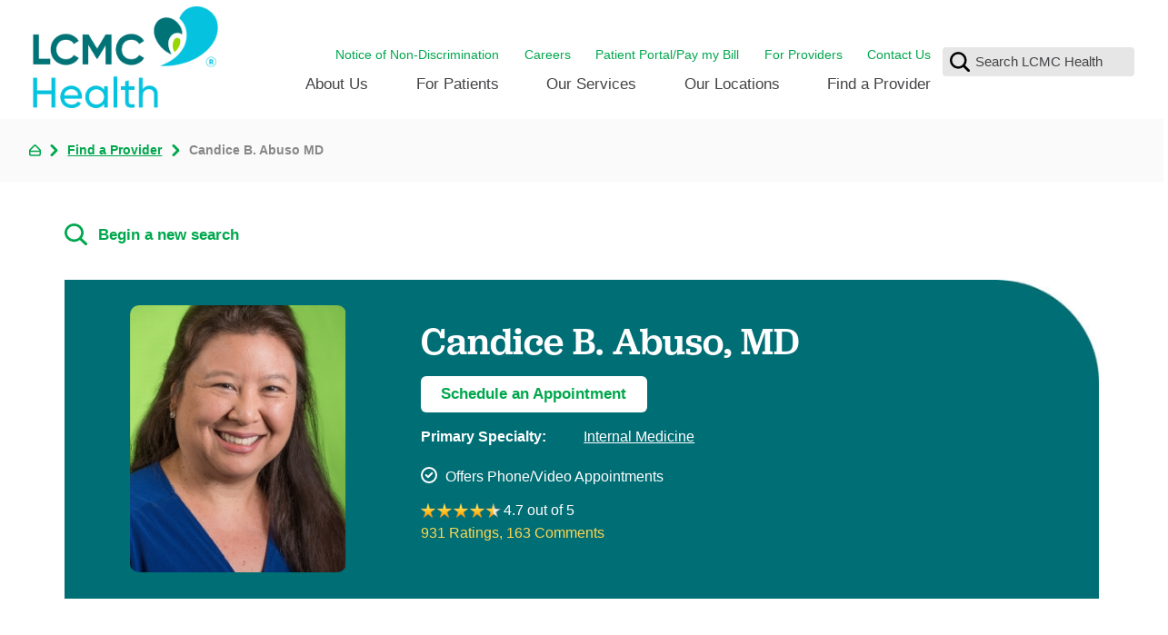

--- FILE ---
content_type: text/html; charset=utf-8
request_url: https://www.lcmchealth.org/find-a-provider/candice-b-abuso-md/
body_size: 23518
content:
<!DOCTYPE html>
<html lang="en" xml:lang="en" xmlns="http://www.w3.org/1999/xhtml" data-anim="1" data-prlx="1" data-flr="1" data-i="x37dc20xp4z" data-is="8wd1bp92a2x" data-gmap="AIzaSyD9RxIAFFpAdGvsN49rqOZLQbeZ6BSLoL4">
<head>
	<script type="text/javascript" src="/cms/includes/xfe68wggbgd.2512040733315.js" defer data-require='["j/poly","j/modernizr","j/jquery","j/jquery.ui","j/ui.touch","j/ui.wheel","j/ui.draw","j/ui.mobile","j/timezone","static","j/jquery.cookie","extensions","uri","behaviors","c/scrollbar","c/loading","m/date","form","adapter","v/jwplayer","video","a/bootstrap","svg"]'></script>
	<title>Candice B. Abuso, MD | Internal Medicine Physician Harvey, LA</title>
	<link rel="canonical" href="https://www.lcmchealth.org/find-a-provider/candice-b-abuso-md/"/>
	<meta content="text/html; charset=utf-8" http-equiv="Content-Type"/>
	<meta content="initial-scale=1" name="viewport"/>
	<meta http-equiv="X-UA-Compatible" content="IE=edge,chrome=1"/>
	<meta name="format-detection" content="telephone=no"/>
	<meta name="description" content="Dr. Candice Abuso is an internal medicine physician providing proactive primary care, chronic disease management, and preventive health support. Learn more today."/>
	<meta property="og:type" content="website"/>
	<meta property="og:site_name" content="LCMC Health"/>
	<meta property="og:url" content="https://www.lcmchealth.org/find-a-provider/candice-b-abuso-md/"/>
	<meta property="og:title" content="Candice B. Abuso MD | LCMC Health"/>
	<meta property="og:description" content="LCMC Health offers the right care, right where you need it. Visit our site to learn more about Candice B. Abuso MD."/>
	<meta property="og:image" content="https://www.lcmchealth.org/assets/LCMC-Social-Share.jpg"/>
	<meta name="twitter:card" content="summary_large_image"/>
	<meta name="twitter:site" content="@LCMCHealth"/>
	<meta name="twitter:title" content="Candice B. Abuso MD | LCMC Health"/>
	<meta name="twitter:description" content="LCMC Health offers the right care, right where you need it. Visit our site to learn more about Candice B. Abuso MD."/>
	<meta name="twitter:image" content="https://www.lcmchealth.org/assets/LCMC-Social-Share.jpg"/>
	<meta property="article:publisher" content="https://www.facebook.com/LCMCHealth/"/>
	<script type="text/javascript">
(function(n){var t=n.Process||{},i=function(n){var t=+n;return isNaN(t)?n:t},u=function(n){return decodeURIComponent(n.replace(/\+/g,"%20"))},h=/\{(.+?)\}/g,c=window.location.hash&&window.location.hash[1]==="~"&&!/\bSPPC=./i.test(document.cookie||""),s=[],e=null,r=null,o=null,f=null;t.Page=function(n){for(var i=n.length;i--;)c?s.push(n[i]):t.Element(document.getElementById(n[i]))};t.Delayed=function(){var n,i;for(r=null;n=s.shift();)t.Element(document.getElementById(n));try{i=new CustomEvent("process.delayed",{bubbles:!0,cancelable:!0});document.documentElement.dispatchEvent(i)}catch(u){}};t.Element=function(n){if(n)switch(n.getAttribute("data-process")){case"if":t.If(n);break;case"replace":t.Replace(n);break;default:t.Fix(n)}};t.Replace=function(n){var i,f=n.parentNode,r=document.createTextNode(t.Get(n.getAttribute("data-replace"))),u=n.firstElementChild;u&&u.getAttribute&&(i=u.getAttribute("href"))&&i.substring(0,4)==="tel:"&&(i=document.createElement("a"),i.setAttribute("href","tel:"+r.data),i.appendChild(document.createTextNode(r.data)),r=i);f.insertBefore(r,n);f.removeChild(n)};t.Fix=function(n){var r,u,i,f=n.attributes.length,e=n.childNodes.length;if(n.nodeName==="SCRIPT"){n.parentNode.removeChild(n);return}while(f--)r=n.attributes[f],r.name.substring(0,13)=="data-replace-"&&(u=r.name.substring(13),n.setAttribute(u,t.Get(r.value)),n.removeAttribute(r.name));while(e--)i=n.childNodes[e],i.nodeType===3&&i.data&&i.data.indexOf("{")>=0&&(i.data=t.Get(i.data))};t.If=function(n){for(var i,u,f,e,o=n.parentNode,s=n.attributes.length,r=undefined;s--;){i=n.attributes[s];switch(i.name){case"field":r=t.Check(n,t.Get(i.value));break;case"nofield":r=!t.Check(n,t.Get(i.value))}if(r!==undefined)break}if(r)for(u=n.childNodes,f=0,e=u.length;f<e;f++)o.insertBefore(u[0],n);o.removeChild(n)};t.Check=function(n,r){for(var u,f,e=n.attributes.length;e--;){u=n.attributes[e];switch(u.name){case"equals":return r==t.Get(u.value);case"gt":case"greaterthan":case"morethan":return i(r)>i(t.Get(u.value));case"gte":return i(r)>=i(t.Get(u.value));case"lt":case"lessthan":case"lesserthan":return i(r)<i(t.Get(u.value));case"lte":return i(r)<=i(t.Get(u.value));case"ne":case"notequals":return r!=t.Get(u.value);case"contains":return f=t.Get(u.value),r.indexOf(f>=0);case"notcontains":return f=t.Get(u.value),!r.indexOf(f>=0);case"in":return f=t.Get(u.value),t.InArray(r,(""+f).split(","));case"notin":return f=t.Get(u.value),!t.InArray(r,(""+f).split(","));case"between":return f=t.Get(u.value).Split(","),f.length==2&&i(r)>=i(f[0])&&i(r)<=i(f[1])?!0:!1}}return!!r};t.InArray=function(n,t){for(var i=t.length;i--;)if(t[i]==n)return!0;return!1};t.Get=function(n){return n.replace(h,function(n,i){var r=i.split("/"),f=r.shift();return t.Data(f.split(":"),0,r[0])||u(r.shift()||"")})};t.Data=function(n,i,r){var u;switch(n[i].toLowerCase()){case"f":return t.Format(n[i+1],n,i+2,r);case"if":return t.Data(n,i+1)?n.pop():"";case"ifno":case"ifnot":return t.Data(n,i+1)?"":n.pop();case"q":case"querystring":return t.Query(n[i+1])||"";case"session":case"cookie":return t.Cookie(n[i+1])||"";case"number":return t.Number(n[i+1],r)||"";case"request":return u=t.Cookie("RWQ")||window.location.search,u&&u[0]==="?"&&n[i+1]&&n[i+1][0]!="?"&&(u=u.substr(1)),u;case"u":return t.UserData(n[i+1])||"";default:return""}};t.Format=function(n,i,r,u){var h,f,s,e,o;if(!n||r>i.length-1)return"";if(h=null,f=null,n=n.toLowerCase(),e=0,n=="binary")e=2;else if(r+1<i.length)switch(n){case"p":case"phone":case"p2":case"phone2":case"p3":case"phone3":i[r].indexOf("0")>=0&&(f=i[r],e=1);break;default:s=parseInt(i[r]);isNaN(s)||(h=s,e=1)}o=t.Data(i,r+e,u);switch(n){case"p":case"phone":return t.Phone(""+o,f);case"p2":case"phone2":return t.Phone(""+o,f||"000.000.0000");case"p3":case"phone3":return t.Phone(""+o,f||"000-000-0000");case"tel":return t.Phone(""+o,f||"0000000000")}};t.Phone=function(n,t){var u,i,f,r;if(!n)return"";if(u=n.replace(/\D+/g,""),u.length<10)return n;for(i=(t||"(000) 000-0000").split(""),f=0,r=0;r<i.length;r++)i[r]=="0"&&(f<u.length?i[r]=u[f++]:(i.splice(r,1),r--));return f==10&&u.length>10&&i.push(" x"+u.substring(10)),i.join("")};t.Query=function(n){var r,f,o,i,s;if(!e)for(e={},r=t.Cookie("RWQ")||window.location.search,f=r?r.substring(1).split("&"):[],o=f.length;o--;)i=f[o].split("="),s=u(i.shift()).toLowerCase(),e[s]=i.length?u(i.join("=")):null;return e[n.toLowerCase()]};t.Cookie=function(n){var f,i,o,e,t;if(!r)for(r={},f=document.cookie?document.cookie.split("; "):[],i=f.length;i--;){o=f[i].split("=");e=u(o.shift()).toLowerCase();t=o.join("=");switch(t[0]){case"#":r[e]=+t.substring(1);break;case":":r[e]=new Date(+t.substring(1));break;case"!":r[e]=t==="!!";break;case"'":r[e]=u(t.substring(1));break;default:r[e]=u(t)}}for(f=n.split("|"),i=0;i<f.length;i++)if(t=r[f[i].toLowerCase()],t)return t;return""};t.UserData=function(n){switch(n){case"DisplayName":return t.Cookie("U_DisplayName")||"";case"TimeOfDay":var r=new Date,i=r.getHours();return i>=17||i<5?"Evening":i<12?"Morning":"Afternoon"}};t.Number=function(n,i){var s,u,r,e;if(!i)return i;if(!o)for(o={},s=(t.Cookie("PHMAP")||"").split(","),e=0;e<s.length;e++)u=(s[e]||"").split("="),u.length===2&&(o[u[0]]=u[1]);return r=o[i],r&&r!=="0"||(r=i),f||(f={}),f[r]=1,r};t.Phones=function(){var n,t;if(f){n=[];for(t in f)f.hasOwnProperty(t)&&n.push(t);return n.join("|")}return null};n.Process=t;document.documentElement&&(document.documentElement.clientWidth<=1280||(t.Cookie("pref")&1)==1)&&(document.documentElement.className+=" minimize")})(this);
(function(n){window.rrequire||n(window)})(function(n){function b(i,r,u,f){var h,b,e,a,g,o,nt=(new Date).getTime(),p,c,l,w;if(((!s||nt-s>1e3)&&(st(),s=nt),!t[i])&&(h=k(i,f),h.length)){switch(h[0]){case"/common/js/j/jquery.js":case"/common/js/j/jquery.1.x.js":case"/common/js/j/jquery.2.x.js":h[0]=n.Modernizr&&n.Modernizr.canvas?"/common/js/j/jquery.2.x.js":"/common/js/j/jquery.1.x.js"}if(d(h),f==="css"?(e=n.document.createElement("link"),e.setAttribute("type","text/css"),e.setAttribute("rel","stylesheet"),a="href"):(e=n.document.createElement("script"),e.setAttribute("type","text/javascript"),e.setAttribute("async","async"),a="src",g=h.length<2||i[0]==="/"),i.indexOf("j/jquery")>=0)try{throw new Error("Jquery Require "+i);}catch(tt){for(console.log(tt.stack),p=[],c=arguments;c;)l=[],l.push.apply(l,c),p.push(l),w=c.callee.caller,c=w&&w.arguments;console.log(JSON.stringify(p))}o=h[0];o.substring(0,8)==="/common/"?o=v+o:o.substring(0,5)===rt&&(o=y+o);ot(e,i,f,g);e.setAttribute(a,o);b=n.document.head||n.document.body;b.appendChild(e)}}function ot(t,i,r,e){var s=function(){e?(n.register(i),l()):r==="css"&&(f[i]=!0,l())},o=function(){r==="js"&&console.log('error - "'+i+'" could not be loaded, rrequire will not fire.')};t.addEventListener?(t.addEventListener("load",s,!1),t.addEventListener("error",o,!1)):t.onload=t.onreadystatechange=function(n,r){var f=t.readyState;if(r||!f||/loaded|complete/.test(f)){if(f==="loaded"&&(t.children,t.readyState==="loading"&&(f="error")),t.onload=t.onreadystatechange=null,t=null,e&&f!=="error"){setTimeout(function(){var n=u[i];!n||n()?s():o();s=null;o=null},1);return}f==="error"?o():s();o=null;sucess=null}}}function st(){for(var t,r,u,i=document.querySelectorAll("script[src]"),n=0;n<i.length;n++)t=i[n],r=t.getAttribute("src"),u=t.getAttribute("data-require"),c(r,u,"js");for(i=document.querySelectorAll("link[rel='stylesheet'][href]"),n=0;n<i.length;n++)t=i[n],r=t.getAttribute("href"),u=t.getAttribute("data-require"),c(r,u,"css")}function k(t,i){var r=[];if(!t)return r;if(t.indexOf(n.location.origin)===0&&(t=t.substring(n.location.origin.length)),m=et.exec(t)){if(m[1])return r.push(t),r;if(m[2])return r.push(n.location.protocol+t),r;(m=/(.+?)\.\d{13}(\.\w{2,12})$/.exec(t))&&(t=m[1]+m[2]);r.push(t);(m=/^\/(common|cms)\/(admin\/|js\/|css\/)?(.+?)(\.js|\.css)$/.exec(t))&&(t=m[1]==="cms"?m[1]+"/"+(m[2]||"")+m[3]:m[2]==="admin/"?m[2]+m[3]:m[3],r.push(t))}else/^cms\//.test(t)?r.push("/"+t+"."+i):/^admin\//.test(t)?r.push("/common/"+t+"."+i):i==="js"?r.push("/common/js/"+t+"."+i):i==="css"&&r.push("/common/css/"+t+"."+i),r.push(t);return r}function c(n,i,r){var f,u;if(n&&!t[n]&&(f=k(n,r),d(f),i)){try{arr=it(i)}catch(e){return}for(len=arr&&arr.length,u=0;u<len;u++)c(arr[u],null,r)}}function d(n,i){for(var r,u=0;u<n.length;u++){r=n[u];switch(r){case"j/jquery":case"j/jquery.1.x":case"j/jquery.2.x":case"j/jquery.3.x":t["j/jquery"]=!0;t["j/jquery.1.x"]=!0;t["j/jquery.2.x"]=!0;t["j/jquery.3.x"]=!0;t["/common/js/j/jquery.js"]=!0;t["/common/js/j/jquery.1.x.js"]=!0;t["/common/js/j/jquery.2.x.js"]=!0;t["/common/js/j/jquery.3.x.js"]=!0;break;case"cms":case"cms-5":i==="css"?(t.cms=!0,t["cms-5"]=!0,t["/common/css/cms.css"]=!0,t["/common/css/cms-5.css"]=!0):t[r]=!0;break;default:t[r]=!0}}}function g(n){for(var t,i=n.length;i--;)if(t=n[i],t&&!f[t])return!1;return!0}function ht(){var t,n=r.length;for(e&&(clearTimeout(e),e=0);n--;)t=r[n],t[2]===!0&&r.splice(n,1);r.length===0&&document.documentElement.classList&&document.documentElement.classList.remove("requiring")}function l(){for(var t,i=0,u=r.length;i<u;)(t=r[i++],t[2]!==!0)&&g(t[0])&&(t[2]=!0,t[1](n.jQuery,n),e&&clearTimeout(e),e=setTimeout(ht,1))}function nt(n){var t;if(n){if(typeof n=="string")return[n.toLowerCase()];if(Array.isArray(n)){for(t=n.length;t--;)n[t]=(""+(n[t]||"")).toLowerCase();return n}return null}return null}function tt(n,t){for(var i,r,u=0;u<n.length;u++)if(i=h[n[u]],i){for(n.splice(u,1),u--,r=i[0].length;r--;)n.push(i[0][r]);if(i[1]&&t)for(r=i[1].length;r--;)t.push(i[1][r])}t&&t.length&&tt(t)}function ct(t){var r=0,i=function(){if(n.google&&n.google.maps)n.register(t);else if(++r>20)throw new Error("Unable to load google maps api script.");else setTimeout(i,250)};setTimeout(i,250)}var it=function(n,t){return(window.JSON2||JSON).parse(n,t)},i="/",o=".",a=":",v=i+i+"www.scorpioncms.com",rt=i+"cms"+i,y=i+i+window.location.host,f={},t={},r=[],e=0,p=document&&document.documentElement&&document.documentElement.getAttribute("data-gmap"),ut=p&&"&key="+p,w=Object.prototype,lt=w.toString,ft=w.hasOwnProperty,h={jquery:[["j/jquery","j/jquery.ui"]],behavior:[["behaviors"],["cms-behave"]],googlemap:[["https"+a+i+i+"maps.googleapis.com/maps/api/js?v=3&libraries=places&callback=registermap"+(ut||"")]],map:[["m/gmap"]],loading:[["c/loading2"],["cms-5"]],jwplayer:[[i+"common/js/v/jwplayer"+o+"js"]],tools:[["jquery","behavior","extensions","uri","chart","c/cms","c/scrollbar","loading","form"],["cms-tools","opensans"]],opensans:[["https"+a+i+i+"fonts.googleapis.com/css?family=Open+Sans:300,400italic,400,600,700|Montserrat:400,700"]],ckeditor:[[o+o+i+"ckeditor/ckeditor"]],ck:[["admin/ck/ckeditor"]],ace:[[i+i+"cdnjs.cloudflare.com/ajax/libs/ace/1.4.11/ace"+o+"js"]],weather:[["m/weather"]],cookie:[["j/jquery.cookie"]],form2:[["admin/js/form","admin/js/poly"]]},u={"j/jquery":function(){return!!n.jQuery},"j/jquery.1.x":function(){return!!n.jQuery},"j/jquery.2.x":function(){return!!n.jQuery},"j/jquery.3.x":function(){return!!n.jQuery},"j/jquery.ui":function(){return!!(n.jQuery&&n.jQuery.widget)},"j/jquery.cookie":function(){return!!(n.jQuery&&n.jQuery.cookie)},"j/poly":function(){return!!(n.Element&&n.Element.prototype&&n.Element.prototype.scrollIntoViewport)},googlemap:function(){return!!(n.google&&n.google.maps)},jwplayer:function(){return!!n.jwplayer},ckeditor:function(){return!!n.CKEDITOR},ace:function(){return!!n.ace},weather:function(){return!!(n.jQuery&&n.jQuery.weather)}},et=/^(https?:)?(\/\/([\w\-\.]+))?(\/.+)/i,s;(function(){var n;for(var t in u)ft.call(u,t)&&(n=h[t],n&&n[0]&&n[0][0]&&(u[n[0][0]]=u[t]))})();Array.isArray||(Array.isArray=function(n){return Object.prototype.toString.call(n)==="[object Array]"});Function.isFunction||(Function.isFunction=function(n){return Object.prototype.toString.call(n)==="[object Function]"});s=null;n.registerLoading=function(n){t[n]=!0};n.register=function(n){n&&typeof n=="string"&&(t[n]=!0,f[n]=!0,l())};n.registermap=function(){var n=h.googlemap[0][0];register(n)};n.rrequire=function(i,e,o){var a,h,v,c,s,y,l;if(i=nt(i),i){for(Function.isFunction(o)&&(a=o,o=e,e=a,a=null),o=nt(o),o||(o=[]),tt(i,o),h=i.length,v=!0;h--;)if((c=i[h],c)&&(s=c.toLowerCase(),!f[s])){if(y=u[s],y&&y()){f[s]=!0;continue}if(v=!1,!t[s]){if(s.indexOf("maps.googleapis.com")!==-1&&document.querySelector("script[src*='maps.googleapis.com']")){ct(s);continue}b(c,"script","src","js")}}for(h=0;h<o.length;)(l=o[h],l)&&(s=l.toLowerCase(),f[s]||b(l,"link","href","css"),h++);Function.isFunction(e)&&(v||g(i)?e(n.jQuery,n):r.push([i,e,!1]))}};n.rrequire.setBase=function(n){v=n};n.rrequire.setHost=function(n){y=n};n.rrequire.setDetect=function(n,t){n&&typeof n=="string"&&Function.isFunction(t)&&(u[n]=t)};n.rrequire.getLoading=function(){var n=Object.keys(t);return n.sort(),console.log(JSON.stringify(n,null,"\t"))};n.require||(n.require=n.rrequire)});
</script>
	<script type="text/javascript">!function(){var b=function(){window.__AudioEyeSiteHash = "1ab58be2173c405b93dd79f39b800045"; var a=document.createElement("script");a.src="https://wsmcdn.audioeye.com/aem.js";a.type="text/javascript";a.setAttribute("async","");document.getElementsByTagName("body")[0].appendChild(a)};"complete"!==document.readyState?window.addEventListener?window.addEventListener("load",b):window.attachEvent&&window.attachEvent("onload",b):b()}();</script>
	<link rel="stylesheet" type="text/css" href="/cms/includes/kny7o3dmr0p.2512040733315.css" data-require='["cms","cms-behave"]'/>
	<script>(function(){
var cook = /(?:^|\b)COOK=(.+?)(?:$|;)/.exec( document.cookie )?.[1];
var analytics;
var marketing;
if(cook==='YES'){analytics=true;marketing=true;}
else if(cook==='NO!'){analytics=false;marketing=false;}
else if(cook==='ANALYTICS'){analytics=true;marketing=false;}
else if(cook==='MARKETING'){analytics=false;marketing=true;}
else{analytics=true;marketing=navigator.globalPrivacyControl||window.doNotSell?false:true;}
window.$consentState={analytics,marketing};
})();</script>
<script type="module" src="/common/usc/p/manage-cookies.js"></script>
</head>
<body style="opacity:0" class="candice-b-abuso-md-page find-a-provider-branch sub system" data-config="ugc0xynm.121\tbe1s00y.d3z" data-id="17806961" data-s="84" data-i="335801" data-p="2653" data-fk="207620">
	<!-- Google Tag Manager (noscript) -->
<noscript><iframe src="https://www.googletagmanager.com/ns.html?id=GTM-NCPGVG7" height="0" width="0" style="display:none;visibility:hidden"></iframe></noscript>
<!-- End Google Tag Manager (noscript) -->
 
<header id="HeaderZone"><div class="access-options access-menu v1" id="AccessibilityOptions" universal_="true">
	
	
	<div class="access-btn open-btn flex-middle-center" title="Open the accessibility options menu"><svg viewBox="0 0 36 36"><path d="M3.37 27.6L32.63 27.6C34.516 27.6 36 29.05 36 30.8C36 32.55 34.474 34 32.63 34L3.37 34C1.484 34 0 32.55 0 30.8C0 29.05 1.528 27.6 3.37 27.6ZM3.37 14.8L23.64 14.8C25.528 14.8 27.012 16.25 27.012 18C27.012 19.75 25.528 21.2 23.64 21.2L3.37 21.2C1.484 21.2 0 19.75 0 18C0 16.25 1.528 14.8 3.37 14.8ZM32.676 8.4L3.37 8.4C1.484 8.4 0 6.95 0 5.2C0 3.45 1.526 2 3.37 2L32.63 2C34.516 2 36 3.45 36 5.2C36 6.95 34.516 8.4 32.676 8.4L32.676 8.4Z"></path></svg> <span>Open Accessibility Menu</span></div>
	<div class="flex-middle-between top-info">
		<svg class="accessibility" viewBox="0 0 36 36"><path d="M502.7 0a84.3 84.3 0 1 1-84.3 84.3A84.6 84.6 114.1 0 1 502.7 0ZM868.6 272.7L617.5 304.2v251.4L739.2 960.7a47.2 47.2 0 0 1-34.4 57.6A46.7 46.7 114.1 0 1 647.9 987.4L522.5 616.5H484.3L369.5 993.8a47 47 0 0 1-61.6 26.7a49.1 49.1 0 0 1-29.6-61.9L383.7 560.4V304.2L152.3 272.7A41.9 41.9 114.1 0 1 114.1 226.3A43.8 43.8 114.1 0 1 161.4 186.8L442.4 210.8h123.3L865.1 186.8a43.2 43.2 0 0 1 3.5 86.5Z"></path></svg>
	</div>
	<ul>
		<li>
			<button class="flex-" data-action="content"><svg viewBox="0 0 36 36"><path d="M12.706 23.824L12.706 20.647L36 20.647L36 23.824L12.706 23.824ZM0 12.177L36 12.177L36 15.353L0 15.353L0 12.177ZM27.529 3.706L36 3.706L36 6.882L27.529 6.882L27.529 3.706ZM0 3.706L23.294 3.706L23.294 6.882L0 6.882L0 3.706ZM8.471 23.824L0 23.824L0 20.647L8.471 20.647L8.471 23.824ZM19.059 32.294L0 32.294L0 29.118L19.059 29.118L19.059 32.294Z"></path></svg> Skip to Content</button>
		</li>
		<li>
			<button class="flex-" data-action="menu"><svg viewBox="0 0 36 36"><path d="M7.412 31.235L7.412 28.059L36 28.059L36 31.235L7.412 31.235ZM7.412 16.412L36 16.412L36 19.588L7.412 19.588L7.412 16.412ZM7.412 4.764L36 4.764L36 7.941L7.412 7.941L7.412 4.764ZM0 28.059L4.235 28.059L4.235 31.235L0 31.235L0 28.059ZM0 16.412L4.235 16.412L4.235 19.588L0 19.588L0 16.412ZM0 4.764L4.235 4.764L4.235 7.941L0 7.941L0 4.764Z"></path></svg> Skip to Menu</button>
		</li>
		<li>
			<button class="flex-" data-action="largeText"><svg viewBox="0 0 36 36"><path d="M31.2 17.404L31.2 12.604L28.8 12.604L28.8 17.404L24 17.404L24 19.804L28.8 19.804L28.8 24.604L31.2 24.604L31.2 19.804L36 19.804L36 17.404L31.2 17.404ZM26.4 1.804L0.01 1.796L0 5.404L10.8 5.404L10.8 34.204L14.4 34.204L14.4 5.404L26.4 5.404L26.4 1.804Z"></path></svg> Increase Text Size</button>
		</li>
		<li>
			<button class="flex- clear-btn" data-action="clear">Clear All <svg viewBox="0 0 36 36"><path d="M21.179 14.82L21.179 29.644L23.297 29.644L23.297 14.82L21.179 14.82ZM16.939 14.828L16.939 29.653L19.057 29.653L19.057 14.828L16.939 14.828ZM12.706 14.82L12.706 29.644L14.823 29.644L14.823 14.82L12.706 14.82ZM8.468 10.587L27.53 10.587L27.53 33.88L8.468 33.88L8.468 10.587ZM6.35 6.351L29.65 6.351L29.65 8.473L28.699 8.473C28.663 8.471 28.627 8.469 28.591 8.469L7.409 8.469C7.373 8.469 7.337 8.471 7.301 8.473L6.35 8.473L6.35 6.351ZM12.706 2.118L23.297 2.118L23.294 4.233L12.706 4.233L12.706 2.118ZM11.645 0C11.365 0 11.096 0.11 10.897 0.309C10.696 0.508 10.588 0.779 10.588 1.061L10.588 4.233L5.291 4.233C5.01 4.233 4.743 4.346 4.542 4.542C4.342 4.742 4.232 5.01 4.232 5.292L4.232 9.532C4.232 10.116 4.709 10.587 5.291 10.587L6.35 10.587L6.35 34.939C6.35 35.523 6.825 36 7.409 36L28.591 36C29.175 36 29.65 35.523 29.65 34.939L29.65 10.587L30.707 10.587C31.291 10.587 31.766 10.116 31.768 9.532L31.768 5.292C31.768 5.01 31.658 4.742 31.456 4.542C31.257 4.346 30.988 4.233 30.707 4.233L25.412 4.233L25.412 1.061C25.412 0.779 25.304 0.508 25.103 0.309C24.904 0.11 24.635 0 24.353 0L11.645 0Z"></path></svg></button>
		</li>
	</ul>
	<div class="access-btn close-btn">
		<svg title="Close the accessibility options menu" viewBox="0 0 36 36"><path d="M26.618 28.29L25.14 29.751L15.549 20.246L15.549 20.246L14.073 18.783L15.549 17.321L15.549 17.321L25.14 7.813L26.618 9.274L17.025 18.783L26.618 28.29ZM10.956 34.436L26.608 34.436L26.608 36L9.392 36L9.392 34.436L9.392 1.564L9.392 0L26.608 0L26.608 1.564L10.956 1.564L10.956 34.436Z"></path></svg> <span>Hide</span>
	</div>
</div><form id="Form_HeaderAreaV1" method="post" enctype="multipart/form-data" action="/find-a-provider/candice-b-abuso-md/" data-search="1">
<input type="hidden" name="_m_" value="HeaderAreaV1">
<div class="header-area v1 corporate" universal_="true" id="HeaderAreaV1" data-header="true" data-show-hide="true">
	
	
	
	
	
	
	
	
	<div class="sticky-box">
		<div class="main flex-between-bottom">
			<nav class="mobile-nav flex-between-stretch">
				<a href="/site-search/" class="third item-1">
					<div class="icon-cont"><svg viewBox="0 0 36 36"><use href="/cms/svg/site/icon_search_thick.36.svg"></use></svg></div>
					<span>Search</span>
				</a>
				<a href="/contact-us/" class="third item-2">
					<div class="icon-cont"><svg role="presentation" viewBox="0 0 36 36"><use href="/cms/svg/site/icon_mail.36.svg"></use></svg></div>
					<span>Contact</span> 
				</a>
				<a href="javascript:void(0)" class="third menu-btn" data-role="btn">
					<div class="menu-icon">
						<span></span>
						<span></span>
						<span></span>
					</div>
					<span>Menu</span>
				</a>
			</nav>
			<a class="top-logo" href="/"><img alt="LCMC Health" src="[data-uri]" title="LCMC Health" data-src="/images/assets/logo.png"></a>
			<div class="header-box auto">
				<a class="menu-btn mm-open mobile" role="button" href="javascript:void(0);" aria-label="Toggle Mobile Menu" data-role="btn">
					<span></span>
					<span></span>
					<span></span>
				</a>
				<div class="nav-area">
					<div class="top-bar flex-middle-end">
						<nav class="secondary-nav">
							<ul class="flex-middle">
								<li>
								<a href="/notice-of-non-discrimination/">Notice of Non-Discrimination</a>
	                        	
								</li><li>
								<a href="https://careers.lcmchealth.org/us/en/">Careers</a>
	                        	
								</li><li>
								
	                        	<a href="/for-patients/patient-portal/" target="_blank">Patient Portal/Pay my Bill</a>
								</li><li>
								<a href="/for-providers/">For Providers</a>
	                        	
								</li><li>
								<a href="/contact-us/">Contact Us</a>
	                        	
								</li>
							</ul>
						</nav>
					</div>
					<div class="nav-bar flex-middle-between">
						<nav class="top-nav stretch flex-row el-tab-box full" id="HeaderV1TopNav" data-role="panel" data-closing="true">
							<ul class="desktop-nav flex-row-between full" role="menubar" aria-label="Top Navigation">
								<li class=" flex-row children about-us" role="menuitem">
									<a href="/about-us/" target="">About Us</a>
									
										<span class="el-tab" aria-label="Open child menu of About Us"><svg viewBox="0 0 36 36" role="presentation"><use data-href="/cms/svg/site/8wd1bp92a2x.36.svg#caret_right"></use></svg></span>
										<div class="fly-out wide el-panel" role="menu">
											<div class="ui-scroll">
												<ul class="flex-wrap-block-1024">
													<li class=" level-1 half academic-affairs el-tab-box" role="menuitem">
														<a href="/about-us/academic-affairs/">Academic Affairs</a>
													</li><li class=" level-1 half celebrating-the-little-extras-all-around-us " role="menuitem">
														<a href="/about-us/celebrating-the-little-extras-all-around-us/">Celebrating the Little Extras All Around Us</a>
													</li><li class=" level-1 half community-health-needs " role="menuitem">
														<a href="/about-us/community-health-needs/">Community Health Needs</a>
													</li><li class=" level-1 half opportunity-social-responsibility el-tab-box" role="menuitem">
														<a href="/about-us/opportunity-social-responsibility/">Opportunity & Social Responsibility </a>
													</li><li class=" level-1 half emergency-preparedness " role="menuitem">
														<a href="/emergency-preparedness/">Emergency Preparedness</a>
													</li><li class=" level-1 half for-providers " role="menuitem">
														<a href="/for-providers/">For Providers</a>
													</li><li class=" level-1 half executive-leadership el-tab-box" role="menuitem">
														<a href="/about-us/executive-leadership/">Executive Leadership </a>
													</li><li class=" level-1 half satisfaction-surveys-ratings " role="menuitem">
														<a href="/about-us/satisfaction-surveys-ratings/">Satisfaction Surveys & Ratings</a>
													</li><li class=" level-1 half direct-contracting " role="menuitem">
														<a href="/about-us/direct-contracting/">Direct Contracting</a>
													</li><li class=" level-1 half volunteer " role="menuitem">
														<a href="/about-us/volunteer/">Volunteer</a>
													</li><li class=" level-1 half keeping-you-well el-tab-box" role="menuitem">
														<a href="/about-us/keeping-you-well/">Keeping You Well</a>
													</li><li class=" level-1 half patient-stories " role="menuitem">
														<a href="/about-us/patient-stories/">Patient Stories</a>
													</li><li class=" level-1 half extraordinary-together " role="menuitem">
														<a href="/about-us/extraordinary-together/">Extraordinary Together</a>
													</li><li class=" level-1 half lcmc-health-therapy-dogs " role="menuitem">
														<a href="/about-us/lcmc-health-therapy-dogs/">LCMC Health therapy dogs</a>
													</li><li class=" level-1 half community-involvement el-tab-box" role="menuitem">
														<a href="/about-us/community-involvement/">Community Involvement</a>
													</li><li class=" level-1 half beyond-extraordinary-podcast " role="menuitem">
														<a href="/about-us/beyond-extraordinary-podcast/">Beyond Extraordinary Podcast</a>
													</li><li class=" level-1 half heart-beat-dance-krewe " role="menuitem">
														<a href="/about-us/heart-beat-dance-krewe/">Heart Beat Dance Krewe</a>
													</li><li class=" level-1 half family-ties " role="menuitem">
														<a href="/about-us/family-ties/">Family ties</a>
													</li>
												</ul>
											</div>
										</div>
									
								</li><li class=" flex-row children for-patients" role="menuitem">
									<a href="/for-patients/" target="">For Patients</a>
									
										<span class="el-tab" aria-label="Open child menu of For Patients"><svg viewBox="0 0 36 36" role="presentation"><use data-href="/cms/svg/site/8wd1bp92a2x.36.svg#caret_right"></use></svg></span>
										<div class="fly-out wide el-panel" role="menu">
											<div class="ui-scroll">
												<ul class="flex-wrap-block-1024">
													<li class=" level-1 half donate-blood " role="menuitem">
														<a href="/for-patients/donate-blood/">Donate blood</a>
													</li><li class=" level-1 half financial-assistance el-tab-box" role="menuitem">
														<a href="/for-patients/financial-assistance/">Financial Assistance</a>
													</li><li class=" level-1 half free-ask-a-nurse-hotline " role="menuitem">
														<a href="/for-patients/free-ask-a-nurse-hotline/">Free Ask a Nurse Hotline</a>
													</li><li class=" level-1 half lcmc-health-findhelp " role="menuitem">
														<a href="/about-us/opportunity-social-responsibility/lcmc-health-findhelp/">LCMC Health FindHelp</a>
													</li><li class=" level-1 half pay-my-bill " role="menuitem">
														<a href="/for-patients/pay-my-bill/">Pay My Bill</a>
													</li><li class=" level-1 half request-your-medical-records " role="menuitem">
														<a href="/for-patients/medical-records/">Request Your Medical Records</a>
													</li><li class=" level-1 half patient-portal " role="menuitem">
														<a href="/for-patients/patient-portal/">Patient Portal</a>
													</li><li class=" level-1 half laboratory-services " role="menuitem">
														<a href="/our-services/laboratory-services/">Laboratory Services</a>
													</li><li class=" level-1 half sms-terms-and-conditions " role="menuitem">
														<a href="/for-patients/sms-terms-and-conditions/">SMS Terms and Conditions</a>
													</li>
												</ul>
											</div>
										</div>
									
								</li><li class=" flex-row children our-services" role="menuitem">
									<a href="/our-services/" target="">Our Services</a>
									
										<span class="el-tab" aria-label="Open child menu of Our Services"><svg viewBox="0 0 36 36" role="presentation"><use data-href="/cms/svg/site/8wd1bp92a2x.36.svg#caret_right"></use></svg></span>
										<div class="fly-out wide el-panel" role="menu">
											<div class="ui-scroll">
												<ul class="flex-wrap-block-1024">
													<li class=" level-1 half behavioral-health " role="menuitem">
														<a href="/our-services/behavioral-health/">Behavioral Health</a>
													</li><li class=" level-1 half cancer-care el-tab-box" role="menuitem">
														<a href="/our-services/cancer-care/">Cancer Care</a>
													</li><li class=" level-1 half centro-hispano-de-salud " role="menuitem">
														<a href="/west-jefferson-medical-center/our-services/centro-hispano-de-salud/">Centro Hispano de Salud</a>
													</li><li class=" level-1 half dermatology el-tab-box" role="menuitem">
														<a href="/our-services/dermatology/">Dermatology</a>
													</li><li class=" level-1 half diabetes-care " role="menuitem">
														<a href="/our-services/diabetes-care/">Diabetes Care</a>
													</li><li class=" level-1 half digestive-care " role="menuitem">
														<a href="/our-services/digestive-care/">Digestive Care</a>
													</li><li class=" level-1 half ears-nose-and-throat-care " role="menuitem">
														<a href="/our-services/ears-nose-and-throat-care/">Ears, Nose, and Throat Care</a>
													</li><li class=" level-1 half emergency-care el-tab-box" role="menuitem">
														<a href="/our-services/emergency-care/">Emergency Care</a>
													</li><li class=" level-1 half heart-and-vascular-care " role="menuitem">
														<a href="/our-services/heart-and-vascular-care/">Heart and Vascular Care</a>
													</li><li class=" level-1 half hispanic-health-center " role="menuitem">
														<a href="/west-jefferson-medical-center/our-services/the-hispanic-health-center/">Hispanic Health Center</a>
													</li><li class=" level-1 half imaging " role="menuitem">
														<a href="/our-services/imaging/">Imaging</a>
													</li><li class=" level-1 half inpatient-rehabilitation " role="menuitem">
														<a href="/our-services/inpatient-rehabilitation/">Inpatient Rehabilitation</a>
													</li><li class=" level-1 half laboratory-services " role="menuitem">
														<a href="/our-services/laboratory-services/">Laboratory Services</a>
													</li><li class=" level-1 half lcmc-health-pharmacy-services " role="menuitem">
														<a href="/our-services/lcmc-health-pharmacy-services/">LCMC Health Pharmacy Services</a>
													</li><li class=" level-1 half maternal-fetal-medicine " role="menuitem">
														<a href="/our-services/maternal-fetal-medicine/">Maternal Fetal Medicine</a>
													</li><li class=" level-1 half men-s-health el-tab-box" role="menuitem">
														<a href="/our-services/men-s-health/">Men’s Health</a>
													</li><li class=" level-1 half neuroscience-institute-at-lcmc-health el-tab-box" role="menuitem">
														<a href="/our-services/neuroscience-institute-at-lcmc-health/">Neuroscience Institute at LCMC Health</a>
													</li><li class=" level-1 half orthopedic-care " role="menuitem">
														<a href="/our-services/orthopedic-care/">Orthopedic Care</a>
													</li><li class=" level-1 half pediatrics " role="menuitem">
														<a href="/our-services/pediatrics/">Pediatrics</a>
													</li><li class=" level-1 half primary-care el-tab-box" role="menuitem">
														<a href="/our-services/primary-care/">Primary Care</a>
													</li><li class=" level-1 half respiratory-care " role="menuitem">
														<a href="/our-services/respiratory-care/">Respiratory Care</a>
													</li><li class=" level-1 half sleep-care " role="menuitem">
														<a href="/our-services/sleep-care/">Sleep Care</a>
													</li><li class=" level-1 half stroke-care " role="menuitem">
														<a href="/our-services/stroke-care/">Stroke Care</a>
													</li><li class=" level-1 half transplant-services " role="menuitem">
														<a href="/east-jefferson-general-hospital/our-services/tulane-transplant-institute-at-east-jefferson/">Transplant Services</a>
													</li><li class=" level-1 half urgent-care " role="menuitem">
														<a href="https://lcmchealthurgentcare.com/">Urgent Care</a>
													</li><li class=" level-1 half urology " role="menuitem">
														<a href="/our-services/urology/">Urology</a>
													</li><li class=" level-1 half virtual-care el-tab-box" role="menuitem">
														<a href="/our-services/virtual-care/">Virtual Care</a>
													</li><li class=" level-1 half weight-loss " role="menuitem">
														<a href="/our-services/weight-loss/">Weight Loss</a>
													</li><li class=" level-1 half womens-health el-tab-box" role="menuitem">
														<a href="/our-services/womens-health/">Women's Health</a>
													</li><li class=" level-1 half wound-care " role="menuitem">
														<a href="/our-services/wound-care/">Wound Care</a>
													</li>
												</ul>
											</div>
										</div>
									
								</li><li class=" flex-row children our-locations" role="menuitem">
									<a href="/our-locations/" target="">Our Locations</a>
									
										<span class="el-tab" aria-label="Open child menu of Our Locations"><svg viewBox="0 0 36 36" role="presentation"><use data-href="/cms/svg/site/8wd1bp92a2x.36.svg#caret_right"></use></svg></span>
										<div class="fly-out wide el-panel" role="menu">
											<div class="ui-scroll">
												<ul class="flex-wrap-block-1024">
													<li class=" level-1 half childrens-hospital-of-new-orleans " role="menuitem">
														<a href="https://www.chnola.org/">Children's Hospital of New Orleans</a>
													</li><li class=" level-1 half east-jefferson-general-hospital " role="menuitem">
														<a href="/our-locations/east-jefferson-general-hospital/">East Jefferson General Hospital</a>
													</li><li class=" level-1 half lcmc-health-heart-and-vascular-care-ocean-springs- " role="menuitem">
														<a href="/our-locations/lcmc-health-heart-and-vascular-care-ocean-spring/">LCMC Health Heart and Vascular Care (Ocean Springs)</a>
													</li><li class=" level-1 half lcmc-health-women-s-health " role="menuitem">
														<a href="/our-locations/lcmc-health-women-s-health/">LCMC Health Women’s Health</a>
													</li><li class=" level-1 half new-orleans-east-hospital-diabetes-center " role="menuitem">
														<a href="/our-locations/new-orleans-east-hospital-diabetes-center/">New Orleans East Hospital Diabetes Center</a>
													</li><li class=" level-1 half lakeview-hospital-heart-and-vascular-care " role="menuitem">
														<a href="/our-locations/lakeview-hospital-heart-and-vascular-care/">Lakeview Hospital Heart and Vascular Care</a>
													</li><li class=" level-1 half lcmc-health-tulane-university-professional-athlete-care-team-primary-care-and-rehabilitation-brain-care- " role="menuitem">
														<a href="/our-locations/lcmc-health-tulane-university-professional-athle/">LCMC Health Tulane University (Professional Athlete Care Team) Primary Care and Rehabilitation (Brain Care)</a>
													</li><li class=" level-1 half lakeside-hospital-tulane-surgery-colon-care-and-ear-nose-and-throat-care " role="menuitem">
														<a href="/our-locations/lakeside-hospital-tulane-surgery-colon-care-and-/">Lakeside Hospital Tulane Surgery -- Colon Care and Ear, Nose, and Throat Care</a>
													</li><li class=" level-1 half lcmc-health-rehabilitation-slidell- " role="menuitem">
														<a href="/our-locations/lcmc-health-rehabilitation-slidell-/">LCMC Health Rehabilitation (Slidell)</a>
													</li><li class=" level-1 half lakeside-hospital-tulane-dermatology " role="menuitem">
														<a href="/our-locations/lakeside-hospital-tulane-dermatology/">Lakeside Hospital Tulane Dermatology</a>
													</li><li class=" level-1 half lcmc-health-heart-and-vascular-care-greensburg- " role="menuitem">
														<a href="/our-locations/lcmc-health-heart-and-vascular-care-greensburg-/">LCMC Health Heart and Vascular Care (Greensburg)</a>
													</li><li class=" level-1 half east-jefferson-general-hospital-tulane-heart-and-vascular-care " role="menuitem">
														<a href="/our-locations/east-jefferson-general-hospital-tulane-heart-and/">East Jefferson General Hospital Tulane Heart and Vascular Care</a>
													</li><li class=" level-1 half lcmc-health-gretna-urgent-care " role="menuitem">
														<a href="/our-locations/lcmc-health-gretna-urgent-care/">LCMC Health Gretna Urgent Care</a>
													</li><li class=" level-1 half lcmc-health-kenner-urgent-care " role="menuitem">
														<a href="/our-locations/lcmc-health-kenner-urgent-care/">LCMC Health Kenner Urgent Care</a>
													</li><li class=" level-1 half lcmc-health-lakeview-urgent-care " role="menuitem">
														<a href="/our-locations/lcmc-health-lakeview-urgent-care/">LCMC Health Lakeview Urgent Care</a>
													</li><li class=" level-1 half lcmc-health-luling-urgent-care " role="menuitem">
														<a href="/our-locations/lcmc-health-luling-urgent-care/">LCMC Health Luling Urgent Care</a>
													</li><li class=" level-1 half lcmc-health-neuroscience-institute " role="menuitem">
														<a href="/our-locations/lcmc-health-neuroscience-institute/">LCMC Health Neuroscience Institute</a>
													</li><li class=" level-1 half lcmc-health-ponchartrain-health-center " role="menuitem">
														<a href="/our-locations/lcmc-health-ponchartrain-health-center/">LCMC Health Ponchartrain Health Center</a>
													</li><li class=" level-1 half lcmc-health-uptown-urgent-care " role="menuitem">
														<a href="/our-locations/lcmc-health-uptown-urgent-care/">LCMC Health Uptown Urgent Care</a>
													</li><li class=" level-1 half lcmc-health-clearview-urgent-care " role="menuitem">
														<a href="/our-locations/lcmc-health-clearview-urgent-care/">LCMC Health Clearview Urgent Care</a>
													</li><li class=" level-1 half lcmc-health-marrero-urgent-care " role="menuitem">
														<a href="/our-locations/lcmc-health-marrero-urgent-care/">LCMC Health Marrero Urgent Care</a>
													</li><li class=" level-1 half lcmc-health-multispecialty-clinic-gentilly " role="menuitem">
														<a href="/our-locations/lcmc-health-multispecialty-clinic-gentilly/">LCMC Health Multispecialty Clinic - Gentilly</a>
													</li><li class=" level-1 half new-orleans-east-hospital " role="menuitem">
														<a href="/new-orleans-east-hospital/">New Orleans East Hospital</a>
													</li><li class=" level-1 half touro " role="menuitem">
														<a href="/touro/">Touro</a>
													</li><li class=" level-1 half university-medical-center " role="menuitem">
														<a href="/university-medical-center-new-orleans/">University Medical Center</a>
													</li><li class=" level-1 half west-jefferson-medical-center " role="menuitem">
														<a href="/west-jefferson-medical-center/">West Jefferson Medical Center</a>
													</li><li class=" level-1 half thrivekids-community-clinic " role="menuitem">
														<a href="/our-locations/thrivekids-community-clinic/">ThriveKids Community Clinic</a>
													</li><li class=" level-1 half the-luling-clinic " role="menuitem">
														<a href="/our-locations/the-luling-clinic/">The Luling Clinic</a>
													</li><li class=" level-1 half manning-family-childrens-pediatrics-specialty-care-33rd-st- " role="menuitem">
														<a href="/our-locations/manning-family-childrens-pediatrics-specialty-ca/">Manning Family Children's Pediatrics & Specialty Care - 33rd St.</a>
													</li><li class=" level-1 half manning-family-childrens-pediatrics-carousel-houma-blvd- " role="menuitem">
														<a href="/our-locations/manning-family-childrens-pediatrics-carousel-hou/">Manning Family Children's Pediatrics (Carousel) - Houma Blvd.</a>
													</li><li class=" level-1 half manning-family-childrens-pediatrics-ormond " role="menuitem">
														<a href="/our-locations/manning-family-childrens-pediatrics-ormond/">Manning Family Children's Pediatrics - Ormond</a>
													</li><li class=" level-1 half childrens-hospital-pediatrics-laplace-currently-closed " role="menuitem">
														<a href="/our-locations/childrens-hospital-pediatrics-laplace-currently-/">Children's Hospital Pediatrics - LaPlace - Currently closed</a>
													</li><li class=" level-1 half childrens-hospital-calhoun-campus " role="menuitem">
														<a href="/our-locations/childrens-hospital-calhoun-campus/">Children's Hospital - Calhoun Campus</a>
													</li><li class=" level-1 half manning-family-childrens-pediatrics-specialty-care-covington " role="menuitem">
														<a href="/our-locations/manning-family-childrens-pediatrics-specialty-ca2/">Manning Family Children's Pediatrics & Specialty Care - Covington</a>
													</li><li class=" level-1 half manning-family-childrens-specialty-care-baton-rouge " role="menuitem">
														<a href="/our-locations/manning-family-childrens-specialty-care-baton-ro/">Manning Family Children's Specialty Care - Baton Rouge</a>
													</li><li class=" level-1 half manning-family-childrens-pediatrics-st-charles-ave- " role="menuitem">
														<a href="/our-locations/manning-family-childrens-pediatrics-st-charles-a/">Manning Family Children's Pediatrics - St. Charles Ave.</a>
													</li><li class=" level-1 half manning-family-childrens-pediatrics-4845-veterans-blvd- " role="menuitem">
														<a href="/our-locations/manning-family-childrens-pediatrics-4845-veteran/">Manning Family Children's Pediatrics - 4845 Veterans Blvd.</a>
													</li><li class=" level-1 half childrens-hospital-main-campus " role="menuitem">
														<a href="/our-locations/childrens-hospital-main-campus/">Children's Hospital - Main Campus</a>
													</li><li class=" level-1 half manning-family-childrens-pediatrics-i-10-service-rd- " role="menuitem">
														<a href="/our-locations/manning-family-childrens-pediatrics-i-10-service/">Manning Family Children's Pediatrics - I-10 Service Rd.</a>
													</li><li class=" level-1 half childrens-hospital-specialty-care-1-10-service-rd- " role="menuitem">
														<a href="/our-locations/childrens-hospital-specialty-care-1-10-service-r/">Children's Hospital Specialty Care - 1-10 Service Rd.</a>
													</li><li class=" level-1 half childrens-hospital-jefferson-highway-health-center " role="menuitem">
														<a href="/our-locations/childrens-hospital-jefferson-highway-health-cent/">Children's Hospital Jefferson Highway Health Center</a>
													</li><li class=" level-1 half manning-family-children-s-eye-care-metairie " role="menuitem">
														<a href="/our-locations/manning-family-children-s-eye-care-metairie/">Manning Family Children’s Eye Care - Metairie</a>
													</li><li class=" level-1 half childrens-hospital-specialty-care-lafayette " role="menuitem">
														<a href="/our-locations/childrens-hospital-specialty-care-lafayette/">Children's Hospital Specialty Care - Lafayette</a>
													</li><li class=" level-1 half childrens-hospital-pediatrics-slidell " role="menuitem">
														<a href="/our-locations/childrens-hospital-pediatrics-slidell/">Children's Hospital Pediatrics - Slidell</a>
													</li><li class=" level-1 half ridgelake-health-center " role="menuitem">
														<a href="/our-locations/ridgelake-health-center/">Ridgelake Health Center</a>
													</li><li class=" level-1 half manning-family-childrens-pediatrics-kingman-st- " role="menuitem">
														<a href="/our-locations/manning-family-childrens-pediatrics-kingman-st-/">Manning Family Children's Pediatrics - Kingman St.</a>
													</li><li class=" level-1 half manning-family-childrens-pediatrics-barataria-blvd- " role="menuitem">
														<a href="/our-locations/manning-family-childrens-pediatrics-barataria-bl/">Manning Family Children's Pediatrics - Barataria Blvd.</a>
													</li><li class=" level-1 half children-s-hospital-lakeside-health-center " role="menuitem">
														<a href="/our-locations/children-s-hospital-lakeside-health-center/">Children’s Hospital Lakeside Health Center</a>
													</li><li class=" level-1 half childrens-hospital-specialty-care-lake-charles " role="menuitem">
														<a href="/our-locations/childrens-hospital-specialty-care-lake-charles/">Children's Hospital Specialty Care - Lake Charles</a>
													</li><li class=" level-1 half childrens-hospital-specialty-care-monroe " role="menuitem">
														<a href="/our-locations/childrens-hospital-specialty-care-monroe/">Children's Hospital Specialty Care - Monroe</a>
													</li><li class=" level-1 half childrens-hospital-specialty-care-alexandria " role="menuitem">
														<a href="/our-locations/childrens-hospital-specialty-care-alexandria/">Children's Hospital Specialty Care - Alexandria</a>
													</li><li class=" level-1 half childrens-hospital-specialty-care-biloxi " role="menuitem">
														<a href="/our-locations/childrens-hospital-specialty-care-biloxi/">Children's Hospital Specialty Care - Biloxi</a>
													</li><li class=" level-1 half manning-family-childrens-specialty-care-cardiology-alexandria " role="menuitem">
														<a href="/our-locations/manning-family-childrens-specialty-care-cardiolo/">Manning Family Children's Specialty Care (Cardiology) - Alexandria</a>
													</li><li class=" level-1 half manning-family-childrens-behavioral-health-hospital " role="menuitem">
														<a href="/our-locations/manning-family-childrens-behavioral-health-hospi/">Manning Family Children's Behavioral Health Hospital</a>
													</li><li class=" level-1 half children-s-hospital-specialty-care-river-ridge " role="menuitem">
														<a href="/our-locations/children-s-hospital-specialty-care-river-ridge/">Children’s Hospital Specialty Care - River Ridge</a>
													</li><li class=" level-1 half manning-family-childrens-pediatrics-rue-de-sante " role="menuitem">
														<a href="/our-locations/manning-family-childrens-pediatrics-rue-de-sante/">Manning Family Children's Pediatrics - Rue de Sante</a>
													</li><li class=" level-1 half manning-family-childrens-emergency-room-metairie " role="menuitem">
														<a href="/our-locations/manning-family-childrens-emergency-room-metairie/">Manning Family Children's Emergency Room - Metairie</a>
													</li><li class=" level-1 half west-jefferson-cardiology-center " role="menuitem">
														<a href="/our-locations/west-jefferson-cardiology-center/">West Jefferson Cardiology Center</a>
													</li><li class=" level-1 half children-s-hospital-specialty-care-mississippi " role="menuitem">
														<a href="/our-locations/children-s-hospital-specialty-care-mississippi/">Children’s Hospital Specialty Care – Mississippi</a>
													</li><li class=" level-1 half manning-family-childrens-outpatient-rehabilitation-covington " role="menuitem">
														<a href="/our-locations/manning-family-childrens-outpatient-rehabilitati/">Manning Family Children's Outpatient Rehabilitation - Covington</a>
													</li><li class=" level-1 half senior-care-and-primary-care-clinic " role="menuitem">
														<a href="/our-locations/senior-care-and-primary-care-clinic/">Senior Care and Primary Care Clinic</a>
													</li><li class=" level-1 half wound-care-and-hyperbaric-medicine " role="menuitem">
														<a href="/our-locations/wound-care-and-hyperbaric-medicine/">Wound Care and Hyperbaric Medicine</a>
													</li><li class=" level-1 half lcmc-health-pharmacy " role="menuitem">
														<a href="/our-locations/lcmc-health-pharmacy/">LCMC Health Pharmacy </a>
													</li><li class=" level-1 half hispanic-health-center " role="menuitem">
														<a href="/our-locations/hispanic-health-center/">Hispanic Health Center</a>
													</li><li class=" level-1 half manning-family-childrens-pediatrics-laplace " role="menuitem">
														<a href="/our-locations/manning-family-childrens-pediatrics-laplace/">Manning Family Children's Pediatrics - Laplace</a>
													</li><li class=" level-1 half lcmc-health-chalmette-urgent-care " role="menuitem">
														<a href="/our-locations/lcmc-health-chalmette-urgent-care/">LCMC Health Chalmette Urgent Care</a>
													</li><li class=" level-1 half lcmc-health-emergency-care " role="menuitem">
														<a href="/our-locations/lcmc-health-emergency-care/">LCMC Health Emergency Care</a>
													</li><li class=" level-1 half lcmc-health-tulane-urology " role="menuitem">
														<a href="/our-locations/lcmc-health-tulane-urology/">LCMC Health Tulane Urology</a>
													</li><li class=" level-1 half lakeside-hospital-tulane-multispecialty-heart-and-vascular-care-endocrinology-primary-care-pediatric-orthopedics " role="menuitem">
														<a href="/our-locations/lakeside-hospital-tulane-multispecialty-heart-an/">Lakeside Hospital Tulane Multispecialty - Heart and Vascular Care, Endocrinology, Primary Care, Pediatric Orthopedics</a>
													</li><li class=" level-1 half lcmc-health-tulane-multispecialty-downtown-behavioral-health " role="menuitem">
														<a href="/our-locations/lcmc-health-tulane-multispecialty-downtown-behav/">LCMC Health Tulane Multispecialty (downtown) - Behavioral Health</a>
													</li><li class=" level-1 half manning-family-childrens-emergency-room " role="menuitem">
														<a href="/our-locations/manning-family-childrens-emergency-room/">Manning Family Children's Emergency Room</a>
													</li><li class=" level-1 half tulane-physical-therapy-metairie " role="menuitem">
														<a href="/our-locations/tulane-physical-therapy-metairie/">Tulane Physical Therapy - Metairie</a>
													</li><li class=" level-1 half manning-family-childrens-pediatrics-thibodaux-pediatrics-thibodaux " role="menuitem">
														<a href="/our-locations/manning-family-childrens-pediatrics-thibodaux-pe/">Manning Family Children's Pediatrics (Thibodaux Pediatrics) - Thibodaux</a>
													</li><li class=" level-1 half manning-family-childrens-pediatrics-houma-pediatrics-houma " role="menuitem">
														<a href="/our-locations/manning-family-childrens-pediatrics-houma-pediat/">Manning Family Children's Pediatrics (Houma Pediatrics) - Houma</a>
													</li><li class=" level-1 half manning-family-childrens-pediatrics-picayune " role="menuitem">
														<a href="/our-locations/manning-family-childrens-pediatrics-picayune/">Manning Family Children's Pediatrics - Picayune</a>
													</li><li class=" level-1 half manning-family-childrens-pediatrics-bayou-pediatrics-houma " role="menuitem">
														<a href="/our-locations/manning-family-childrens-pediatrics-bayou-pediat/">Manning Family Children's Pediatrics (Bayou Pediatrics) - Houma</a>
													</li><li class=" level-1 half manning-family-childrens-outpatient-rehabilitation-metairie " role="menuitem">
														<a href="/our-locations/manning-family-childrens-outpatient-rehabilitati2/">Manning Family Children's Outpatient Rehabilitation - Metairie</a>
													</li><li class=" level-1 half manning-family-childrens-specialty-care-mississippi " role="menuitem">
														<a href="/our-locations/manning-family-childrens-specialty-care-mississi/">Manning Family Children's Specialty Care - Mississippi</a>
													</li><li class=" level-1 half manning-family-childrens-outpatient-behavioral-health " role="menuitem">
														<a href="/our-locations/manning-family-childrens-outpatient-behavioral-h/">Manning Family Children's Outpatient Behavioral Health</a>
													</li><li class=" level-1 half manning-family-childrens-morgan-rae-center-for-hope " role="menuitem">
														<a href="/our-locations/manning-family-childrens-morgan-rae-center-for-h/">Manning Family Children's - Morgan Rae Center for Hope</a>
													</li>
												</ul>
											</div>
										</div>
									
								</li><li class="selected flex-row  find-a-provider" role="menuitem">
									<a href="/find-a-provider/" target="">Find a Provider</a>
									
								</li>
							</ul>
						</nav>
					</div>
				</div>
				<div class="search-area">
					<div class="search-input ui-repeater" id="SiteSearch">
						<label for="SiteSearch_ITM0_Search" id="Search" class="hide" data-item="i" data-key="">Search LCMC Health</label>
						<input type="search" placeholder="Search LCMC Health" id="SiteSearch_ITM0_C" class="ui-cms-input" name="SiteSearch$ITM0$C" value data-item="i" data-key="">
						<button title="Search LCMC Health" aria-label="Search LCMC Health" class="flex-center-between" type="submit" id="SiteSearch_ITM0_ctl02" name="SiteSearch$ITM0$ctl02" data-item="i" data-key="" data-commandname="Search"><svg viewBox="0 0 36 36"><use href="/cms/svg/site/icon_search.36.svg"></use></svg></button>
					</div>
				</div>
			</div>
			<div class="mobile-box flex-between-middle">
				<a class="phone-link" href="tel:(504) 702-4862" id="HeaderAreaV1_1" data-replace-href="tel:{F:P:Cookie:PPCP1/(504)%20702-4862}"><span id="HeaderAreaV1_2" data-process="replace" data-replace="{F:P3:Cookie:PPCP1/504-702-4862}">504-702-4862</span></a>
			</div>
		</div>
	</div>
</div>
</form>
<script id="Process_HeaderAreaV1" type="text/javascript" style="display:none;">window.Process&&Process.Page(['Process_HeaderAreaV1','HeaderAreaV1_1','HeaderAreaV1_2']);</script>
</header>
<main id="MainZone"><div class="breadcrumb v2" id="BreadcrumbsButtons" universal_="true">
	
	<div class="main">
		<div class="bread-container flex-wrap-start-middle system-style" id="BreadCrumb">
			<a aria-label="back to homepage" href="/" class="home-link flex-middle-center"><svg viewBox="0 0 36 36"><use href="/cms/svg/site/icon_breadcrumb_home.36.svg "></use></svg></a>
			<span class="separator"><svg viewBox="0 0 36 36"><use href="/cms/svg/site/icon_breadcrumb_right.36.svg "></use></svg></span>
			<a class="link-style-1" href="/find-a-provider/" target="">Find a Provider</a><span class="separator"><svg viewBox="0 0 36 36"><use href="/cms/svg/site/icon_breadcrumb_right.36.svg "></use></svg></span><span class="selected link-style-disabled">Candice B. Abuso MD</span>
		</div>
	</div>
</div><form id="Form_PhysicianContent" method="post" enctype="multipart/form-data" action="/find-a-provider/candice-b-abuso-md/">
<input type="hidden" name="_m_" value="PhysicianContent">
<section class="system-style physician system-entry ui-repeater" id="PhysicianContent" universal_="true" data-onvisible="visible" data-content="true">
	
	
	<div class="main">
		<div class="new-search">
			<svg viewBox="0 0 36 36"><use href="/cms/svg/site/icon_search.36.svg"></use></svg>
			<a href="/find-a-provider/" class="link-style-1">Begin a new search</a>
		</div>
		<div class="top-info">
			<figure class="system-card tall" role="presentation">
				<picture>
					<img class="bg-cover-center" src="[data-uri]" alt="" data-src="/cms/thumbnails/00/400x500//images/physicians/aacad418-d4b5-43bf-adae-f4b223a6583f.jpg">
					
				</picture>
			</figure>
			<div class="info">
				<h1 class="hide-1024">Candice B. Abuso, <span class="title">MD</span></h1>
				
					
						<div class="btn-con">
							<a href="#PhysicianSystemScheduling" class="btn v3">Schedule an Appointment</a>
						</div>
					
					
				
				<ul class="description-list">
					<li class="full flex-start-middle-wrap-block-500 ui-repeater" id="PhysicianContent_HDR0_PrimaryPhysicianSpecialties">
						<strong class="fourth">Primary Specialty:</strong>
						<span class="block">
							<a href="/find-a-provider/search-results/?SpecialtyIDs=384545" data-item="i" data-key="">Internal Medicine</a>
						</span>
					</li>
					
					
				</ul>
				
					<ul class="inline-items">
						
						
							<li class="inline-svg flex-middle"><svg viewBox="0 0 36 36"><use data-href="/cms/svg/site/8wd1bp92a2x.36.svg#check"></use></svg>Offers Phone/Video Appointments</li>
						
					</ul>
				
				
		    		<script async src="https://transparency.nrchealth.com/widget/v2/lcmc-health/npi/1780670489/lotw.js"></script>
		        	<span>
		        		<a href="#ReviewLink">
			        		<div class="ds-summary">
			        			<div itemprop="itemReviewed"></div>
			        		</div>
		        		</a>
		        	</span>
		    	
			</div>
		</div>
		<div class="content-video content-style content-zone">
			
				
				<div class="left-side half">
					
					
            			<h2 class="title-style-2">About Dr. Abuso</h2>
            		
                	

					<p>I specialize in Primary Care. I became a healthcare provider because it's important to manage chronic disease and be proactive in preventions and managing complications of those diseases. My patients can count on me to provide extraordinary care because I hope to empower my patients to take charge of their health and be active participants in their healthcare.</p><p><b>My little something extra</b></p><p>I&rsquo;m a Disney fanatic.</p>
				</div>
				
				
				
				
			
			
				<div class="video-side">
					<input type="hidden" class="ui-cms-input" id="PhysicianContent_HDR0_PhysicianVideo__edit_" name="PhysicianContent$HDR0$PhysicianVideo$_edit_" value>
<input type="hidden" class="ui-cms-input" id="PhysicianContent_HDR0_PhysicianVideo__command_" name="PhysicianContent$HDR0$PhysicianVideo$_command_" value>
<div id="PhysicianContent_HDR0_PhysicianVideo" class="ui-repeater ui-ajax" data-popup='{"dialogClass":"popup video-popup","buttons":[]}' data-content="true">
						<a aria-label="play video" href="javascript:void('Edit')" data-item="i" data-key="207620">
							<figure class="system-card play edit-item" role="presentation">
								<picture>
									
										<img alt="" src="[data-uri]" data-src="/cms/thumbnails/00/830x415//media/videos/vpics/hf02FQG3bbI-SD.jpg">
									
									
								</picture>
								<span class="play-btn">
									<svg viewBox="0 0 24 24">
										<path d="M1.41 21.114a2.816 2.816 0 0 0 4.195 2.525l15.564-9.156a2.885 2.885 0 0 0 0-4.973l-15.564-9.143A2.809 2.809-39.548 0 0 1.41 2.884Z"></path>
									</svg>
								</span>
							</figure>
						</a>
					</div>
				</div>
			
		</div>
		<div class="affiliations mar-t-1 content-style ui-repeater" id="PhysicianContent_HDR0_PhysAffiliations">
			<strong class="title-style-5 mar-b-1">Hospital Affiliations</strong>
			<span data-item="i" data-key="146554">
				
				
					West Jefferson Medical Center
				
			</span>
		</div>
		
		<div id="PhysicianContent_HDR0_UMCNO_Address_Filter" class="ui-repeater">
            
            <div data-item="nr" data-key="">
                <div class="system-style physician-locations locations mar-t-3 ui-repeater" id="PhysicianContent_HDR0_UMCNO_Address_Filter_NUL0_PhysicianLocationsContainer" universal_="true" data-onvisible="visible" data-firstname="Candice" data-lastname="Abuso">
					
						<header>
							<strong class="title-style-2">Location Information</strong>
						</header>
						<ul class="system-cards items-1">
							<li class="item-1" data-item="i" data-key="7662883">
								<address id="PhysicianContent_HDR0_UMCNO_Address_Filter_NUL0_PhysicianLocationsContainer_ITM7662883_EmergencyMedFilter" class="ui-repeater">
								    <span data-item="i" data-key="7261347">
								        2845 Manhattan Blvd.
								        <br>Harvey, LA, 70058
								        
								            
								                <br><a href="tel:5043496930" class="phone-link">504.349.6930</a>
								            
								        
								    </span>
								</address>
								
								
									<span><a aria-label="get directions to this location" class="link-style-1" target="_blank" href="http://maps.google.com/maps?f=q&hl=en&z=15&q=2845 Manhattan Blvd.+,Harvey,LA,70058">More information</a></span>
								
								
								<div itemprop="address" itemscope="" itemtype="http://schema.org/PostalAddress">
									<meta itemprop="streetAddress" content="2845 Manhattan Blvd. "/>
									<meta itemprop="addressLocality" content="Harvey"/>
									<meta itemprop="addressRegion" content="LA "/>
									<meta itemprop="postalCode" content="70058"/>
									<meta itemprop="addressCountry" content=""/>
									<meta itemprop="telephone" content="504-349-6930"/>
									<meta itemprop="image" content="http://www.lcmchealth.org/images/assets/logo.png"/>
								</div>
							</li>
						</ul>
					
				</div>
            </div>
        </div>
		
				<div id="PhysicianContent_HDR0_PhysEducation" class="phys-education content-style mar-t-3 ui-repeater">
					<strong class="title-style-2">Education and Experience</strong>
					<ul class="full flex-spaced-wrap-block-500 items-2 mar-t-tiny">
						<li class="full"><strong class="title-style-3 full">Medical School</strong></li><li class="half mar-e-tiny" data-item="i" data-key="3093551">
							<strong class="title-style-5 mar-b-1">Louisiana State Medical School</strong>
							<span></span>
						</li>
					</ul><ul class="full flex-spaced-wrap-block-500 items-2 mar-t-tiny">
						<li class="full"><strong class="title-style-3 full">Residency</strong></li><li class="half mar-e-tiny" data-item="i" data-key="3090304">
							<strong class="title-style-5 mar-b-1">Regional Medical Center at Memphis</strong>
							<span>Memphis, TN<br>2000</span>
						</li>
					</ul>
					
						
							<ul class="full flex-spaced-wrap-block-500 mar-t-tiny">
								<li class="full"><strong class="title-style-3 full">Board Certification</strong></li>
								<li class="mar-e-tiny"><strong class="title-style-5 mar-b-1">American Board of Internal Medicine certified in Internal Medicine<br></strong></li>
							</ul>
						
					
				</div>
		
		
		
		
		<div id="PhysicianSystemScheduling" class="physician-info-section physician-profile">
			
			<div class="physician-details-container ui-repeater" id="PhysicianContent_FTR0_PhysicianDetailsContainer">
				<div id="SchedulingSection" data-item="i" data-key="207620">
					
						
		                    <div class="request-an-appointment content">
			                	<header class="title-font flex-column-start"><span class="title-style-2 pad-b-1 pad-t-huge">Request an Appointment</span></header>
			                	<div class="info">
			                		<span class="title-style-5 pad-b-1"><b>Existing patient:</b> If you are an existing patient of this provider, you will need to <a href="https://patientportal.lcmchealth.org/MyChart/Authentication/Login?" target="_blank"><u>log in</u></a> to the patient portal to schedule your appointment.<span></span>
			                		</span></div>
			                	<span class="title-style-5 pad-b-1"><b>New patient:</b> If you are a new patient, start by answering the questions below.</span>
			                	
								<div id="SchedulingContainer" containerId="SchedulingContainer" data-url="https://patientportal.lcmchealth.org/MyChart" data-apikey="374397859010109" data-widget-type="openscheduling" data-additionalparams-dept="509090001" data-additionalparams-vt="1173030101" data-additionalparams-id="1003304">
								</div>
									<!--<div class="info">-->
			      <!--          		<span class="title-style-5 pad-b-1"> Problem Scheduling? <a href="https://www.mylcmchealth.org/mychart/SignupAndSchedule/EmbeddedSchedule?id=1003304&vt=1173030101&dep=509090001">Click here</a></span>-->
			      <!--          	</div>-->
		                    </div>
	                	
	                
	                
				</div>
			</div>
		</div>
		
	    	<div itemscope="" itemtype="http://schema.org/Physician" itemref="PhysicianContent">
		    	 <div class="ratings-panel hide">
		    	 	<div id="commentsBreakdown">
		    	 		<header class="title-font flex-column-start">
		    	 			<strong id="ReviewLink" class="title-style-2">Patient Ratings and Comments</strong>
		    	 		</header>
		    	 		<p>All patient satisfaction ratings and comments are submitted by actual patients and verified by a leading independent patient satisfaction company, NRC Health. Patient identities are withheld to ensure confidentiality and privacy. Only those providers whose satisfaction surveys are administered through LCMC Health are displayed. <a href="/about-us/satisfaction-surveys-ratings/">Click Here</a> to learn more about our survey</p>
		    	 		<div class="ds-breakdown"></div>
		    	 	</div>
		    	 	<div class="ds-comments" data-ds-pagesize="5"></div>
		    	 </div>
		    	 <div class="phys-comment-schema" style="display:none;">
					<meta itemprop="name" content="Candice B. Abuso MD"/>
					<meta itemprop="image" content="http://www.lcmchealth.org/images/physicians/aacad418-d4b5-43bf-adae-f4b223a6583f.jpg"/>
					
					<!--<span class="ds-summary" data-ds-id="1780670489"></span>-->
				</div>
	    	</div>
	    
		<div class="all-the-schema" style="display:none;" itemscope="" itemtype="http://schema.org/Physician" itemref="PhysicianContent">
			<meta itemprop="name" content="Candice B. Abuso MD"/>
			<meta itemprop="availableService" content=""/>
			<meta itemprop="medicalSpecialty" content=""/>
			<meta itemprop="telephone" content=""/>
			<meta itemprop="image" content="http://www.lcmchealth.org/images/physicians/aacad418-d4b5-43bf-adae-f4b223a6583f.jpg"/>
			
			
			<div class="hide ui-repeater" id="PhysicianContent_FTR0_PhysicianLocationsContainerSchema" universal_="true" data-onvisible="visible" data-firstname="Candice" data-lastname="Abuso">
	
				<div itemprop="address" itemscope="" data-item="i" data-key="7662883">
					<meta itemprop="streetAddress" content="2845 Manhattan Blvd. "/>
					<meta itemprop="addressLocality" content="Harvey"/>
					<meta itemprop="addressRegion" content="LA "/>
					<meta itemprop="postalCode" content="70058"/>
					<meta itemprop="addressCountry" content=""/>
					<meta itemprop="telephone" content="504-349-6930"/>
				</div>
				<div itemprop="hospitalAffiliation" itemscope="" itemtype="http://schema.org/Hospital" data-item="i" data-key="7662883">
					<meta itemprop="legalName" content="Family Doctors Manhattan"/>
					<meta itemprop="name" content="Family Doctors Manhattan"/>
					<div itemprop="address" itemscope="" itemtype="http://schema.org/PostalAddress">
						<meta itemprop="streetAddress" content="2845 Manhattan Blvd. "/>
						<meta itemprop="addressLocality" content="Harvey"/>
						<meta itemprop="addressRegion" content="LA "/>
						<meta itemprop="postalCode" content="70058"/>
						<meta itemprop="addressCountry" content=""/>
						<meta itemprop="telephone" content="504-349-6930"/>
					</div>
					<meta itemprop="image" content="http://www.lcmchealth.org/images/assets/logo.png"/>
					<meta itemprop="name" content="LCMC Health"/>
				</div>
			</div>
		</div>
	</div>
</section>
</form><section id="ReversedTwoColSub" class="two-col-container sub-zone reversed" universal_="true">
	<div class="main flex-spaced-between-reversed-top-block-1024">
		<aside class="sub-zone side-zone" id="SubZoneRight"></aside>
		<div class="sub-zone content-zone" id="SubZoneLeft"></div>
	</div>
</section></main>
<footer id="FooterZone"><section class="footer v1" id="FooterV1" universal_="true" data-section="">
	
	

	<div class="footer-info flex-between-spaced main">
		<div class="schema-info flex-middle" itemscope="" itemtype="http://schema.org/MedicalOrganization">
			<div class="business-info">
				<div class="bottom-logo ui-repeater" id="FooterLogo">
					<a class="" href="/" data-item="i" data-key="57334">
						<img loading="lazy" alt="LCMC Health" src="[data-uri]" title="LCMC Health" data-src="/images/assets/white-logo.png">
					</a>
				</div>
					<address>
						<p>
							<span>1100 Poydras St.</span>
							
							<span><br>New Orleans, LA 70163</span>
						</p>
					</address>
				<meta itemprop="name" content="LCMC Health"/>
				<meta itemprop="description" content="Healthcare Services in New Orleans, LA"/>
				<meta itemprop="url" content="http://www.lcmchealth.org/"/>
				<meta itemprop="image" content="/images/assets/logo.png"/>
				<meta itemprop="telephone" content="504-702-4862" id="FooterV1_1" data-replace-content="{F:P3:Cookie:PPCP1/504-702-4862}"/>
			</div>
		</div>
		<nav class="footer-nav" id="FooterV1Links" data-type="section">
			<ul class="flex-wrap-end">
				<li class="half">
					<a href="/find-a-provider/">Find a Provider</a>
                    
				</li><li class="half">
					<a href="https://careers.lcmchealth.org/us/en">Careers</a>
                    
				</li><li class="half">
					<a href="/our-locations/">Find a Location</a>
                    
				</li><li class="half">
					<a href="/blog/">Newsroom & Blog</a>
                    
				</li><li class="half">
					
                    <a href="https://mylcmchealth.org/MyChart/" target="_blank">Patient Portal Login</a>
				</li><li class="half">
					<a href="/for-providers/">For Providers</a>
                    
				</li><li class="half">
					<a href="/for-patients/pay-my-bill/">Pay Your Bill</a>
                    
				</li><li class="half">
					<a href="/contact-us/">Contact Us</a>
                    
				</li><li class="half">
					<a href="/for-patients/medical-records/">Request Medical Records</a>
                    
				</li><li class="half">
					<a href="https://connect.care.lcmchealth.org/LCMCHealthnewslettersignup">Newsletter Sign-up</a>
                    
				</li>
			</ul>
		</nav>
		<ul class="social-info items-4 flex-spaced-wrap-start ui-repeater" id="FooterSocial">
			<li class="item-1 half flex-start" data-item="i" data-key="68964">
				<a class="flex-center-middle" aria-label="facebook link" href="https://www.facebook.com/LCMCHealth/" target="_blank" rel="nofollow noopener">
					<svg viewBox="0 0 36 36"><use href="/cms/svg/admin/ngbzyxpc75u.36.svg#facebook"></use></svg>
				</a>
			</li><li class="item-2 half flex-start" data-item="i" data-key="68966">
				<a class="flex-center-middle" aria-label="twitter link" href="https://twitter.com/LCMCHealth" target="_blank" rel="nofollow noopener">
					<svg viewBox="0 0 36 36"><use href="/cms/svg/admin/ngbzyxpc75u.36.svg#twitter"></use></svg>
				</a>
			</li><li class="item-3 half flex-start" data-item="i" data-key="68967">
				<a class="flex-center-middle" aria-label="youtube link" href="https://www.youtube.com/channel/UCWWd3qQz4q9fqq3XLruwdAw" target="_blank" rel="nofollow noopener">
					<svg viewBox="0 0 36 36"><use href="/cms/svg/admin/ngbzyxpc75u.36.svg#youtube"></use></svg>
				</a>
			</li><li class="item-4 half flex-start" data-item="i" data-key="68968">
				<a class="flex-center-middle" aria-label="linkedin link" href="https://www.linkedin.com/company/lcmc-health/" target="_blank" rel="nofollow noopener">
					<svg viewBox="0 0 36 36"><use href="/cms/svg/admin/ngbzyxpc75u.36.svg#linkedin"></use></svg>
				</a>
			</li>
		</ul>
	</div>
	<div class="ie-popup modal" id="IEPopup">
		<div class="bg"></div>
		<div class="container">
			<div class="modal-btn">
				x
			</div>
			<div class="content">
				<p class="icon">⚠</p>
				<p>Your browser is out of date. To get the full experience of this website,
					 please update to most recent version.</p>
			</div>
			<a href="http://browsehappy.com/" target="_blank" rel="nofollow noopener" class="btn v1 light">Update My Browser</a>
		</div>
	</div>
</section>
<script id="Process_FooterV1" type="text/javascript" style="display:none;">window.Process&&Process.Page(['Process_FooterV1','FooterV1_1']);</script>
<section class="scorp-footer-area v1 no-bg-image text-left" id="ScorpionFooterV1" universal_="true" data-section="">
	<div class="main wide flex-between-middle-wrap">
		<ul class="left-side flex-between-middle-wrap-block-500">
			<li>
				<span>Copyright &copy; 2026</span>
			</li>
			
			<li>
				<a href="/site-map/">Site Map</a>
			</li>
			
			<li>
				<a href="/terms-of-use/">Terms of Use</a>
			</li>
			<li><a href="/notice-of-non-discrimination/">Notice of Nondiscrimination</a></li>
			<li>
				<a href="/notice-of-privacy-practices/">Notice of Privacy Practices</a>
			</li>
			<li>
				<a href="/documents/surprise-billing.pdf">Notice Regarding Balance Billing</a>
			</li>
			<li>
				<a href="/documents/good-faith-estimates.pdf">Good Faith Estimates</a>
			</li>
			<li>
				<a href="/for-patients/financial-assistance/price-transparency/">Price Transparency</a>
			</li>
		</ul>
	</div>
	<div class="main wide flex-end-middle-wrap notice">
		<h3>
			Access <img alt="PWD logo" src="/images/50x50.png">
		</h3>
		<p>LCMC Health is committed to providing individuals with disabilities equal opportunity to participate in and benefit from LCMC Health programs and services. We offer reasonable accommodations, including access to service animals, to ensure our programs and services are accessible to and usable by individuals with disabilities.</p>
		<p>Service animals are welcome throughout all of our clinics and hospitals. We apply the Americans with Disabilities Act (ADA) requirements, which define a service animal as “one that is trained to do work or perform tasks for the benefit of a person with a disability.” Persons with service animals will be accommodated unless LCMC Health formally determines such service animal constitutes a "direct threat" or requires a "fundamental alteration" of its facilities or services.</p>
		<ul class="flex-between-middle-wrap-block-1024">
			<li><a target="_blank" href="https://www.ada.gov/resources/service-animals-faqs/">ADA frequently asked questions</a></li>
			<li><a target="_blank" href="https://www.ada.gov/resources/service-animals-2010-requirements/">More information about service animals</a></li>
		</ul>
	</div>
</section><div id="CookieYesBanner" universal_="true">
	<!-- Start cookieyes banner -->
    <script id="cookieyes" type="text/javascript" src="https://cdn-cookieyes.com/client_data/b84976195767f74457ee3c47/script.js"></script>
    <!-- End cookieyes banner --> 
</div></footer>

<noscript id="deferred-styles">
	<link rel="stylesheet" href="https://use.typekit.net/ret0npo.css"/>
	<link rel="stylesheet" href="https://use.typekit.net/kkl4nap.css"/>
</noscript>
<script>
var loadDeferredStyles = function() {
	var addStylesNode = document.getElementById('deferred-styles');
	var replacement = document.createElement('div');
	replacement.innerHTML = addStylesNode.textContent;
	document.body.appendChild(replacement)
	addStylesNode.parentElement.removeChild(addStylesNode);
};
var raf = requestAnimationFrame || mozRequestAnimationFrame ||
webkitRequestAnimationFrame || msRequestAnimationFrame;
if (raf) raf(function() { window.setTimeout(loadDeferredStyles, 0); });
else window.addEventListener('load', loadDeferredStyles);
</script>
<script type="text/javascript" src="/cms/includes/murd3d1gj84.2601081506425.js" defer></script>
<script type="text/javascript" src="/includes/js/ie-popup.js" defer data-lazy="true"></script>
<script type="text/javascript" src="/includes/js/alert-bars.js" defer data-lazy="true"></script>
<script type="text/javascript" src="/Shared/js3/uri.js" defer data-lazy="true"></script>
<script type="text/javascript" src="/includes/js/header-script.js" defer data-lazy="true"></script>
<script type="text/javascript" src="/includes/js/simple-show-hide-script.js" defer data-lazy="true"></script>
<script type="text/javascript" src="/includes/js/tabs-script.js" defer data-lazy="true"></script>
<script type="text/javascript" src="/includes/js/header-fixed.js" defer data-lazy="true"></script>
<script type="text/javascript" src="https://patientportal.lcmchealth.org/MyChart/Scripts/lib/Widget/widget_sdk.js" defer></script>
<script type="text/javascript">rrequire('m/site-header',function(){$('#HeaderV1TopNav').siteHeader();});</script>
<script type="text/javascript">rrequire('m/tabbable',function(){$('#HeaderV1TopNav').tabbable();});</script>
<script type="text/javascript">rrequire('form',function(){$('#Form_HeaderAreaV1').html5form();});</script>
<script type="text/javascript">rrequire('m/ajaxify',function(){$('#PhysicianContent_HDR0_PhysicianVideo').ajaxify();});</script>
<script type="text/javascript">rrequire('form',function(){$('#Form_PhysicianContent').html5form();});</script>
</body>
</html>

--- FILE ---
content_type: text/html; charset=utf-8
request_url: https://patientportal.lcmchealth.org/MyChart/openscheduling/embedded?apikey=374397859010109&widgetid=MyChartIframe0&dept=509090001&vt=1173030101&id=1003304
body_size: 69574
content:




<!DOCTYPE HTML PUBLIC "-//W3C//DTD XHTML 1.0 Strict//EN" "http://www.w3.org/TR/xhtml1/DTD/xhtml1-strict.dtd">
<html xmlns="http://www.w3.org/1999/xhtml" lang="en" xml:lang="en" dir="ltr" class="embedded notile defaultTheme">
<head>
	<title>Patient Portal - Schedule an Appointment</title>
	<meta http-equiv="content-type" content="text/html; charset=utf-8" />
	<meta http-equiv="X-UA-Compatible" content="IE=edge" />
	<meta property="og:title" content="Patient Portal - Schedule an Appointment" />
	<meta property="og:image" content="/MyChart/en-US/images/MyChart_city.png" />
	<link rel="icon" href="/MyChart/en-US/images/favicon.ico" type="image/x-icon" />

	<meta name="viewport" content="width=device-width, initial-scale=1, user-scalable=no" />

	<link type="text/css" rel="stylesheet" media="All" href="/MyChart/en-us/styles/common.css?v=LE%2bbkA7OBJlOHmgjlrSSst8Mzdg%2bDlkz3HGiAK62ReFJZLekJZoKwUr0OwXZTnw1" />
	<link type="text/css" rel="stylesheet" media="All" href="/MyChart/en-us/styles/themes.css?v=1NYLVB0MEaYW3o6ZdBioMs5JJRDWgRJHZxald%2fmHeMErItXZ0q9x6P54%2b69xT8tI" />
	<link type="text/css" rel="stylesheet" media="All" href="/MyChart/en-us/styles/component.css?v=cXB6ZVJV5icg%2frw0SjO%2fYkDerTN6Ac1RgHlEsSuUfHPQ5LRFDrGkb1R853%2bqnF9w" />
	<link type="text/css" rel="stylesheet" media="All" href="/MyChart/en-us/styles/calendars.css?v=wmPhakqUwW%2bHHiKbzuGwGH4I%2fOD3l4Wpbkx23ZlDPcX%2fQrLlApJqqnyc2c3tREX%2f" />
	<link href="/MyChart/Content/EpicWP.css" rel="stylesheet" type="text/css" />
	
	

	<!-- Include responsive resources when appropriate -->
	<meta name="viewport" content="initial-scale=1, width=device-width" />
<link type="text/css" rel="stylesheet" media="All" href="/MyChart/en-us/styles/mobile_responsivesite.css?v=4I6cX4z9UlPjZpzV1mYOXAqVyTzHyr3H8Ch6E7%2fPaC6Ir%2ba4lnQuRL2E366WBMg4" />
<link type="text/css" rel="stylesheet" media="All" href="/MyChart/en-us/styles/mobile_gridadapter.css?v=0TtspZ0Y7jIwvNkIT%2bAwt4REGygWI%2fdT1YGGNwmuMiPQVtpUWrJRtInPr4D%2fEn1t" />


	<link type="text/css" rel="stylesheet" media="All" href="/MyChart/en-us/styles/override.css?v=xFbb5weQjqkvdQBbV1Jshu1NQ0IjvqO6hbEmrbiDa6sWJflJadjy7tQKQmAMfbyt" />

	
					<script nonce='9c38c8a193cb43548e566722e3262408' type='text/javascript'>
						if (typeof WP === 'undefined') {
							WP = {};
						}
						WP.myPath = '/MyChart/';
					</script>

<script nonce='9c38c8a193cb43548e566722e3262408' type='text/javascript'> var $$WP = $$WP || { };
try {
						$$WP.WidgetMode = window.self !== window.top;
					} catch (e) {
						$$WP.WidgetMode = true;
					}
					$$WP.WidgetID = 'MyChartIframe0';
$$WP.WidgetApiKey = '374397859010109';
$$WP.ContainerHeight = '150px';
$$WP.ParentDomain = 'https://www.lcmchealth.org';
</script>

	<link href="/MyChart/en-US/styles/bundles/sdk?v=s2lKAWb9ctCjfnEM13ttyL39ZX9SjwM_A6QzueGPZx41" rel="stylesheet"/>


</head>
<body class="embedded isPrelogin" >
	<div id="mychartHiddenImage" class="hidden"><img id="hiddenImage" alt="" src="/MyChart/en-US/images/MyChart_city.png"></img></div> 
	
	<div id="jsdisabled" class="overlay"><div class="lightbox_overlay"></div><div class="jsdisabled"><p><span class='clearlabel'>Error: </span>Please enable JavaScript in your browser before using this site.</p></div><script nonce='9c38c8a193cb43548e566722e3262408' type='text/javascript'>document.getElementById('jsdisabled').style.display = 'none';</script></div>
	<div id ="appPopupRoot" class="overlayContainer"></div>
<div id = "classicPopupRoot" class="overlayContainer">
<div id = "onboarding-content" class="jqHidden"></div>
<div id="lightbox" class="lb_content jqHidden"></div>
<div id="lightbox_overlay" class="lightbox_overlay lb_overlay jqHidden" csp-guid-click="442af32e4bc14efc99ca7df15a2dbdcc"></div>
</div>

	
	
	
	<div id="wrap" data-hide-during-popup="true">
		
		<div class='hidden' id='__WidgetTokenContainer'><input name = '__WidgetHeader' type='hidden' value='2$Mn9OOzYI9G9sQA7jmJ82Lw==$uL6qLk0YUHQpGfgki2FMwSzbzPuO6p7D3hjJvPIYDP4=$kxMf3Dcr1G1QcUkYoPAOEFNBtWMnWbVeaSm7jIrWFxM=' autocomplete'off'></div>
		<div id="content" class="">
			<main id="main">
				










<div class="invisibleCaptchaContainer"></div>

<div class="section">
	<div class="content">
		<div class="schedulingSpinner">
			<div role="alert" class="ajaxspinner defaultajaxoverlay hidden"><div class="loadingmessage">Gathering scheduling options...<div aria-hidden="true" class="loadingHeart"></div></div></div>
		</div>
		<div id="workflow-help"></div>
		<div id="scheduling-workflow-container">
		</div>
	</div>
</div>

<div id="noCookiesError" class="noCookies jqHidden">


	<div class="verticalCenter">
		<div class="icon"></div>
		<div>
			<span>
				<span class='clearlabel'>Error: </span>Please <a href="/MyChart/Help/Cookies" target="_blank">enable cookies</a> to view available times.
			</span>
		</div>
	</div>
</div>

<div id="scheduling-unit-test-results" class="hidden">

</div>

<footer id="footer"><div id="sidebarFooter" class="sidebarStyle"><div id="mychart_by_epic_logo_wrapper"><img id="mychart_by_epic_logo" src="/MyChart/en-US/images/MyChartIsEpic_inline_dark.svg"></img></div><div class="copyright" lang="en"><a href="/MyChart/Authentication/Login/StandardFile?option=epiccopyright"><span class='copystring'>MyChart&reg; licensed from Epic Systems Corporation</span> <span class='copyyear'>&copy; 1999 - 2026</span></a></div></div></footer>
				<div id="appRoot" class="section"></div>
				
			</main>
		</div>
	</div>
	<div id="_sriScripts">
		
		<script nonce='9c38c8a193cb43548e566722e3262408' type='text/javascript'>

				var EpicPx = EpicPx || {};
			
				function processReactIntegrity(el,integrity, splitText,attribute)
				{
					var none = "none!";
					var hash = integrity;

					if(splitText != "")
					{
						hash = integrity.split(splitText)[1];
					}
					
					
					
					return hash;
				}

				function setReactIntegrity(el,hash)
				{
					var integrity = hash;
					var report = "reportOnly!";
					var none = "none!";
					if (hash.indexOf(report) > -1)
					{
						integrity = processReactIntegrity(el,integrity,report,"data-integrity")
					}
					else if (hash.indexOf(none) > -1)
					{
						integrity = processReactIntegrity(el,integrity,none,"integrity")
					}
					else 
					{
						integrity = processReactIntegrity(el,integrity,"","integrity")
					}
					return integrity;
				}

				function cacheBust(el)
				{
					var reactText = "updateDt=_epx_";
					var hasHashText = "updateDt=";
					if (!(el && el.src && el.src.indexOf(hasHashText) > -1))
					{
						return false;
					}
					var pcs;
					if(el.src.indexOf(reactText) > -1)
					{
						pcs = el.src.split(reactText);
						if (!EpicPx || !EpicPx.scriptUpdates)
						{
							return false;
						}
						var hashAndOffset = EpicPx.scriptUpdates[pcs[1]];
						var hash = "";
						var offsetQsp = "";
						if (hashAndOffset)
						{
							var hoSplit = hashAndOffset.split(/(?=&)/);
							var hashOnly = hoSplit[0];
							hash = setReactIntegrity(el,hashOnly)
							offsetQsp = hoSplit[1] || "";
						}
						else
						{
							console.error("Unknown bundle: " + pcs[1]);
							hash = Date.now().toString();
						}
						el.src = pcs[0] + "v=" + encodeURIComponent(hash) + offsetQsp;
					}
				}

				function cachebustReactDynamic()
				{
					const orig = document.head.appendChild;
					const appendChild = function (el)
					{
						cacheBust(el);
						return orig.call(document.head, el);
					};
					Object.defineProperty(document.head, "appendChild", {
						configurable: true,
						value: appendChild,
					});
				}

				(function dynamicReactScript()
				{
					//wrap the appendChild to catch dynamic script and cache bust
					cachebustReactDynamic();
				})();
			
</script>

	</div>
	<div id="_coreScripts">
		<script src="/MyChart/scripts/external/jquery.min.js?v=dqxdLQ2Y83D6EaEYrLzaUrYn5wzP6l2FGLI3si712tHs63GZxVscQrCKdA7Yq51Y" integrity="sha384-dqxdLQ2Y83D6EaEYrLzaUrYn5wzP6l2FGLI3si712tHs63GZxVscQrCKdA7Yq51Y" type="text/javascript"></script>
<script src="/MyChart/scripts/utilities/jqwrappers.min.js?v=K%2fqP6MAwvP3qNWwI%2b2oznf83sAT%2fS71A4Ula5L5FGG1e4dpxIuRCNXncya%2bcNhDx" integrity="sha384-K/qP6MAwvP3qNWwI+2oznf83sAT/S71A4Ula5L5FGG1e4dpxIuRCNXncya+cNhDx" type="text/javascript"></script>
<script src="/MyChart/scripts/utilities/jqueryextensions.min.js?v=naGYH3Wfs2OFSWJ8%2f%2bqnAJCQopPhsdZ3nVEMX78ACdOpeJ0ggJ6UYnXxOrl1n9wp" integrity="sha384-naGYH3Wfs2OFSWJ8/+qnAJCQopPhsdZ3nVEMX78ACdOpeJ0ggJ6UYnXxOrl1n9wp" type="text/javascript"></script>
<script src="/MyChart/scripts/external/handlebars.runtime.min.js?v=7FdSEwuuKKdEffRl1JopFMXfspQhYRlHoF1kZyIDuZRN%2b3udicqZRWBsu97ekSrz" integrity="sha384-7FdSEwuuKKdEffRl1JopFMXfspQhYRlHoF1kZyIDuZRN+3udicqZRWBsu97ekSrz" type="text/javascript"></script>
<script src="/MyChart/bundles/core-1-pre?v=tNCIkqa0UrKg39gDJrLh-kmBbubihVALzatbxaO-yOM1" integrity="sha384-C7oLPE/El0Tqy/YZBInPwvwQejWxIOdacJkGdCdg6l7KF7/ggIDxieZfHRJFVhnR"></script>

<script src="/MyChart/scripts/ui_framework/core/uiframeworkbindings.min.js?v=3Ldn%2b6lJz4%2b%2f89vmAef6kDJ2G8dlbJFaZzm70hFA%2fbWyVdnVh8JqYAeRyk7qAU%2fj" integrity="sha384-3Ldn+6lJz4+/89vmAef6kDJ2G8dlbJFaZzm70hFA/bWyVdnVh8JqYAeRyk7qAU/j" type="text/javascript"></script>
<script nonce='9c38c8a193cb43548e566722e3262408' type='text/javascript'>
(function WP$Debug$init(shouldEnableAdminDebugging, shouldEnableOnAllDomains)
				{
					$$WP = $$WP || {};
					$$WP.Debug = $$WP.Debug || {};
					$$WP.Debug.IsEnabled = shouldEnableAdminDebugging || shouldEnableOnAllDomains;

					// Tag messages so we know where they came from. No one wants to hunt down the source of console spray.
					if (shouldEnableOnAllDomains)
					{
						$$WP.Debug.messagePrefix = '[Debug.js FULL DEBUG] ';
						$$WP.Debug.log("JavaScript debugging messages are enabled on all domains. (Adjust this via the 'EnableProductionClientDebugging' application setting.)");
					}
					else if (shouldEnableAdminDebugging)
					{
						$$WP.Debug.messagePrefix = '[Debug.js ADMIN DEBUG] ';
						$$WP.Debug.log("JavaScript debugging messages are enabled for local and Server Admin Elevation access only. (Adjust this via the 'DisableClientDebugging' application setting.)");
					}
					else
					{
						$$WP.Debug.messagePrefix = '';
					}
				})(false,false);
</script>

<script nonce='9c38c8a193cb43548e566722e3262408' type='text/javascript'>
$$WP = $$WP || {}; $$WP.I18N = $$WP.I18N || {};
$$WP.I18N.Identifier = "en-US";
$$WP.I18N.PrimaryLocaleName = "en-US";
$$WP.I18N.DateFormat = "MM/dd/yyyy";
$$WP.I18N.DateFormatSimple = "M/d/yyyy";
$$WP.I18N.CalendarDateAriaFormat = "dddd MMMM d, yyyy";
$$WP.I18N.FirstDayOfTheWeek = "0";
$$WP.I18N.TimeFormat = "h:mm tt"
$$WP.I18N.TimeSeparator = ":";
$$WP.I18N.Is24HourTime = ("False" === 'True');
$$WP.I18N.AmDesignator = "AM";
$$WP.I18N.PmDesignator = "PM";
$$WP.I18N.DecimalSeparator = ".";
$$WP.I18N.GroupSeparator = ",";
$$WP.I18N.RangeSeparator = " - ";
$$WP.I18N.GroupSize = "3";
$$WP.I18N.NegativePattern = "-n";
$$WP.I18N.Days = $$WP.I18N.Days || [];
$$WP.I18N.Days[0] = { Name: $$WP.I18N.upperCaseFirstLetter("Sunday"), Abbreviation: $$WP.I18N.upperCaseFirstLetter("Sun") };
$$WP.I18N.Days[1] = { Name: $$WP.I18N.upperCaseFirstLetter("Monday"), Abbreviation: $$WP.I18N.upperCaseFirstLetter("Mon") };
$$WP.I18N.Days[2] = { Name: $$WP.I18N.upperCaseFirstLetter("Tuesday"), Abbreviation: $$WP.I18N.upperCaseFirstLetter("Tue") };
$$WP.I18N.Days[3] = { Name: $$WP.I18N.upperCaseFirstLetter("Wednesday"), Abbreviation: $$WP.I18N.upperCaseFirstLetter("Wed") };
$$WP.I18N.Days[4] = { Name: $$WP.I18N.upperCaseFirstLetter("Thursday"), Abbreviation: $$WP.I18N.upperCaseFirstLetter("Thu") };
$$WP.I18N.Days[5] = { Name: $$WP.I18N.upperCaseFirstLetter("Friday"), Abbreviation: $$WP.I18N.upperCaseFirstLetter("Fri") };
$$WP.I18N.Days[6] = { Name: $$WP.I18N.upperCaseFirstLetter("Saturday"), Abbreviation: $$WP.I18N.upperCaseFirstLetter("Sat") };
$$WP.I18N.Months = $$WP.I18N.Months || [];
$$WP.I18N.Months[1] = { Name: $$WP.I18N.upperCaseFirstLetter("January"), Abbreviation: $$WP.I18N.upperCaseFirstLetter("Jan") };
$$WP.I18N.Months[2] = { Name: $$WP.I18N.upperCaseFirstLetter("February"), Abbreviation: $$WP.I18N.upperCaseFirstLetter("Feb") };
$$WP.I18N.Months[3] = { Name: $$WP.I18N.upperCaseFirstLetter("March"), Abbreviation: $$WP.I18N.upperCaseFirstLetter("Mar") };
$$WP.I18N.Months[4] = { Name: $$WP.I18N.upperCaseFirstLetter("April"), Abbreviation: $$WP.I18N.upperCaseFirstLetter("Apr") };
$$WP.I18N.Months[5] = { Name: $$WP.I18N.upperCaseFirstLetter("May"), Abbreviation: $$WP.I18N.upperCaseFirstLetter("May") };
$$WP.I18N.Months[6] = { Name: $$WP.I18N.upperCaseFirstLetter("June"), Abbreviation: $$WP.I18N.upperCaseFirstLetter("Jun") };
$$WP.I18N.Months[7] = { Name: $$WP.I18N.upperCaseFirstLetter("July"), Abbreviation: $$WP.I18N.upperCaseFirstLetter("Jul") };
$$WP.I18N.Months[8] = { Name: $$WP.I18N.upperCaseFirstLetter("August"), Abbreviation: $$WP.I18N.upperCaseFirstLetter("Aug") };
$$WP.I18N.Months[9] = { Name: $$WP.I18N.upperCaseFirstLetter("September"), Abbreviation: $$WP.I18N.upperCaseFirstLetter("Sep") };
$$WP.I18N.Months[10] = { Name: $$WP.I18N.upperCaseFirstLetter("October"), Abbreviation: $$WP.I18N.upperCaseFirstLetter("Oct") };
$$WP.I18N.Months[11] = { Name: $$WP.I18N.upperCaseFirstLetter("November"), Abbreviation: $$WP.I18N.upperCaseFirstLetter("Nov") };
$$WP.I18N.Months[12] = { Name: $$WP.I18N.upperCaseFirstLetter("December"), Abbreviation: $$WP.I18N.upperCaseFirstLetter("Dec") };
$$WP.Debug = $$WP.Debug || {}
$$WP.Debug.CheckForStringResources = false;
</script>

<script nonce='9c38c8a193cb43548e566722e3262408' type='text/javascript'>
$$WP = $$WP || {};
if (typeof $$WP.Settings === 'undefined'){$$WP.Settings = {};}
$$WP.Settings.OrganizationName = 'LCMC Health';
$$WP.Settings.MyChartCentralURL = 'https://central.mychart.org/MyChart/';
$$WP.Settings.InMyCCWelcomeWizard = false;
</script>

<script src="/MyChart/bundles/core-2-en-US?v=lHL0JSmq2hESq8WrmJdM4LcAYMNCJ3yIzki4nk4SQDM1" integrity="sha384-HB/qahw7pVtFb3bUDRThJGaR8aigkGRukx01JSDUD7I5r0MuzIuAafRcCdBVOh/v"></script>

<script nonce='9c38c8a193cb43548e566722e3262408' type='text/javascript'>
$$WP.Strings.addMnemonic("@MYCHART@DATE@",HTMLUnencode("Sunday, January 18, 2026"), false, "Global");
$$WP.Strings.addMnemonic("@MYCHART@TIME@",HTMLUnencode("4:15:52 AM"), false, "Global");
$$WP.Strings.addMnemonic("@MYCHART@CURRENT_YEAR@",HTMLUnencode("2026"), false, "Global");
$$WP.Strings.addMnemonic("@MYCHART@BrandECheckIn@",HTMLUnencode(""), false, "Global");
$$WP.Strings.addMnemonic("@MYCHART@BrandEOLPlanning@",HTMLUnencode(""), false, "Global");
$$WP.Strings.addMnemonic("@MYCHART@BrandVideoVisits@",HTMLUnencode("On Demand Video Visit"), false, "Global");
$$WP.Strings.addMnemonic("@MYCHART@EVisit@",HTMLUnencode(""), false, "Global");
$$WP.Strings.addMnemonic("@MYCHART@BrandEVisit@",HTMLUnencode(""), false, "Global");
$$WP.Strings.addMnemonic("@MYCHART@BrandEDSelfRegistration@",HTMLUnencode("Self-Triage"), false, "Global");
$$WP.Strings.addMnemonic("@MYCHART@APPTITLE@","Patient Portal", false, "Global", $$WP.Strings.EncodingTypes.None)
$$WP.Strings.addMnemonic("@MYCHART@ABSOLUTEURL@",HTMLUnencode("/MyChart/"), false, "Global");
$$WP.Strings.addMnemonic("@MYCHART@LOCALIZEDURL@",HTMLUnencode("/MyChart/en-US/"), false, "Global");
$$WP.Strings.addMnemonic("@MYCHART@HELPDESKPHONE@","<span dir='ltr'><a href='tel:8666626161'>866-662-6161</a></span>", false, "Global", $$WP.Strings.EncodingTypes.None)
$$WP.Strings.addMnemonic("@MYCHART@SCHEDULINGPHONE@","<span dir='ltr'>East Jefferson General:<a href='tel:5045037000'> 504-503-7000</a>New Orleans East:<a href='tel:5045926577'> 504-592-6577</a>Lakeside Hospital:<a href='tel:5045034164'> 504-503-4164</a>Lakeview Regional Medical Center:<a href='tel:5045034164'> 504-503-4164</a>Manning Family Children&#39;s:<a href='tel:5048999511'> 504-899-9511</a>Touro:<a href='tel:5048977011'> 504-897-7011</a>University Medical Center:<a href='tel:5047025700'> 504-702-5700</a>West Jefferson Medical Center:<a href='tel:5043475511'> 504-347-5511</a></span>", false, "Global", $$WP.Strings.EncodingTypes.None)
$$WP.Strings.addMnemonic("@MYCHART@EMERGENCYPHONE@","<span dir='ltr'>911</span>", false, "Global", $$WP.Strings.EncodingTypes.None)
$$WP.Strings.addMnemonic("@MYCHART@BILLINGPHONE@","<span dir='ltr'><a href='tel:5047024862'>504-702-4862</a></span>", false, "Global", $$WP.Strings.EncodingTypes.None)
$$WP.Strings.addMnemonic("@MYCHART@MYCCSUPPORTFORMURL@",HTMLUnencode(""), false, "Global");
$$WP.Strings.addMnemonic("@MYCHART@ORGNAME@",HTMLUnencode("LCMC Health"), false, "Global");
$$WP.Strings.addMnemonic("@MYCHART@MYORGNAME@",HTMLUnencode("LCMC Health"), false, "Global");
$$WP.Strings.addMnemonic("@MYCHART@HELPEMAIL@",HTMLUnencode("PatientPortal@LCMCHealth.org"), false, "Global");
$$WP.Strings.addMnemonic("@MYCHART@PATIENT@",HTMLUnencode("&nbsp;"), false, "Global");
$$WP.Strings.addMnemonic("@MYCHART@PROXY@",HTMLUnencode("&nbsp;"), false, "Global");
$$WP.Strings.addMnemonic("@MYCHART@WEBUSER@",HTMLUnencode("&nbsp;"), false, "Global");
$$WP.Strings.addMnemonic("@MYCHART@PATIENTLEGALNAME@",HTMLUnencode("&nbsp;"), false, "Global");
$$WP.Strings.addMnemonic("@MYCHART@PATIENTINFORMALNAME@",HTMLUnencode("&nbsp;"), false, "Global");
$$WP.Strings.addMnemonic("@MYCHART@WEBUSERLEGALNAME@",HTMLUnencode("&nbsp;"), false, "Global");
$$WP.Strings.addMnemonic("@MYCHART@MRN@",HTMLUnencode("&nbsp;"), false, "Global");
$$WP.Strings.addMnemonic("@MYCHART@DOB@",HTMLUnencode("&nbsp;"), false, "Global");
$$WP.Strings.addMnemonic("@MYCHART@PCP@",HTMLUnencode("&nbsp;"), false, "Global");
$$WP.Strings.addMnemonic("@MYCHART@SSNFORMAT@",HTMLUnencode("NNN-NN-NNNN"), false, "Global");
$$WP.Strings.addMnemonic("@MYCHART@NationalIDLabel@",HTMLUnencode("Social Security number"), false, "Global");
$$WP.Strings.addMnemonic("@MYCHART@NationalIDShortLabel@",HTMLUnencode("SSN"), false, "Global");
$$WP.Strings.addMnemonic("@MYCHART@CURRENCYSYMBOL@",HTMLUnencode("$"), false, "Global");
$$WP.Strings.addMnemonic("@MYCHART@CURRENCYCODE@",HTMLUnencode("USD"), false, "Global");
</script>

<script src="/MyChart/bundles/core-3-en-US?v=DzUwDIwvfVELrZQICq3OmGIcsnhF2Y1xdM4jyf7-2Qw1" integrity="sha384-PVAL74Gwrs5oGvDo9/ro0uvf9suR0vNvHaKJ11JCSuJmAljf62hEAqxUSMJRUwhO"></script>

<script src="/MyChart/bundles/core-4-header?v=sA-exjw0E18u5B2-TVDmwBE7Gpk_mj9eibUuDcxjQqc1" integrity="sha384-eVZDRX3G3yN8IE+glgM1zJwnkBKdvtnQ9DObRMDDxQsV9zP7PAK6kM/L6/hwyLXb"></script>

<script nonce='9c38c8a193cb43548e566722e3262408' type='text/javascript'>
$$WP.I18N.AllLocales = $$WP.I18N.Locale.createModelCollection();
$$WP.I18N.Locale.convertRawLocales({"es-US":{"Direction":1,"Language":"ES","ForceMetricUnits":false,"PrimaryLocaleName":"en-US","NationalIDLabel":"Número de Seguro Social","NationalIDShortLabel":"SSN","DateSeparator":"/","TimeSeparator":":","Is24HourTime":false,"FirstDayOfTheWeek":1,"DecimalSeparator":".","GroupSeparator":",","RangeSeparator":" - ","DecimalPlaces":"2","GroupSize":"3","NegativePattern":"-n","CurrencySymbol":"$","CurrencyCode":"USD","CurrencyDecimalPlaces":"2","CurrencyGroupSize":"3","CurrencyPositivePattern":"$n","CurrencyNegativePattern":"-$n","PercentSymbol":"%","ListSeparator":",","ListSpaces":1},"en-US":{"Direction":1,"Language":"EN","ForceMetricUnits":false,"PrimaryLocaleName":"en-US","NationalIDLabel":"Social Security number","NationalIDShortLabel":"SSN","DateSeparator":"/","TimeSeparator":":","Is24HourTime":false,"FirstDayOfTheWeek":1,"DecimalSeparator":".","GroupSeparator":",","RangeSeparator":" - ","DecimalPlaces":"2","GroupSize":"3","NegativePattern":"-n","CurrencySymbol":"$","CurrencyCode":"USD","CurrencyDecimalPlaces":"2","CurrencyGroupSize":"3","CurrencyPositivePattern":"$n","CurrencyNegativePattern":"-$n","PercentSymbol":"%","ListSeparator":",","ListSpaces":1}}, $$WP.I18N.AllLocales);
var locale = $$WP.I18N.getMyChartLocale();
var tmp = $$WP.I18N.AllLocales.getFromIndex('Identifier', locale);
if (tmp === null) { $$WP.Debug.logError('Unable to load locale "' + locale + '" from $$WP.I18N.AllLocales.'); tmp = new $$WP.I18N.Locale(); }
$$WP.CurrentLocale = tmp.toRawObject();
</script>

<script src="/MyChart/bundles/core-5-en-US?v=cHmrK9g4o-zkdOnEW2yEI2RB0EFJaqdsM_XifV7iU7g1" integrity="sha384-7iadFg0SBIs2sGYS3pujr1q33MUZflmq+r5+5L1tfdPy58kDK4V1/TkfgbI9spWS"></script>

<script nonce='9c38c8a193cb43548e566722e3262408' type='text/javascript'>
if (typeof $$WP === 'undefined') {$$WP = {};}
$$WP.Settings = $$WP.Settings || {};
$$WP.Settings.WebsiteUrl = '/MyChart/';
$$WP.Settings.PublicDomain = 'https://patientportal.lcmchealth.org';
$$WP.Settings.WebsiteName = 'LCMC';
$$WP.Settings.WebAnalyticsEnabled = 'False';
$$WP.Settings.DrivingDirectionsUrlTemplate = 'https://google.com/maps/dir/{0},{1}/{2}';
$$WP.Settings.IsDrivingDirectionsConsentEnabled =  'True';
</script>


		<script nonce='9c38c8a193cb43548e566722e3262408' type='text/javascript'>
EpicPx = EpicPx || {}; EpicPx.ReactContext = EpicPx.ReactContext || {};
EpicPx.ReactContext.user = EpicPx.ReactContext.user || {};
EpicPx.ReactContext.isUserUnknown = true;
EpicPx.ReactContext.sitemap = EpicPx.ReactContext.sitemap || {};
EpicPx.ReactContext.patient = EpicPx.ReactContext.patient || {};
EpicPx.ReactContext.isPatientUnknown = true;
EpicPx.ReactContext.locale = EpicPx.ReactContext.locale || {};
EpicPx.ReactContext.locale.systemLocale = EpicPx.ReactContext.locale.systemLocale || {};
EpicPx.ReactContext.locale.systemLocale.identifier = "english";
EpicPx.ReactContext.locale.systemLocale.name = "en-US";
EpicPx.ReactContext.locale.systemLocale.timeZoneIdentifier = "America/Chicago";
EpicPx.ReactContext.locale.systemLocale.currencyCode = "USD"
EpicPx.ReactContext.locale.userLocale = EpicPx.ReactContext.locale.userLocale || {};
EpicPx.ReactContext.locale.userLocale.identifier = "english";
EpicPx.ReactContext.locale.userLocale.name = "en-US";
EpicPx.ReactContext.locale.userLocale.weekdays = EpicPx.ReactContext.locale.userLocale.weekdays || [];
EpicPx.ReactContext.locale.userLocale.weekdays.push({order:1,name:"Sunday",abbreviation:"Sun"});
EpicPx.ReactContext.locale.userLocale.weekdays.push({order:2,name:"Monday",abbreviation:"Mon"});
EpicPx.ReactContext.locale.userLocale.weekdays.push({order:3,name:"Tuesday",abbreviation:"Tue"});
EpicPx.ReactContext.locale.userLocale.weekdays.push({order:4,name:"Wednesday",abbreviation:"Wed"});
EpicPx.ReactContext.locale.userLocale.weekdays.push({order:5,name:"Thursday",abbreviation:"Thu"});
EpicPx.ReactContext.locale.userLocale.weekdays.push({order:6,name:"Friday",abbreviation:"Fri"});
EpicPx.ReactContext.locale.userLocale.weekdays.push({order:7,name:"Saturday",abbreviation:"Sat"});
EpicPx.ReactContext.locale.userLocale.months = EpicPx.ReactContext.locale.userLocale.months || [];
EpicPx.ReactContext.locale.userLocale.months.push({order:1,name:"January",abbreviation:"Jan"});
EpicPx.ReactContext.locale.userLocale.months.push({order:2,name:"February",abbreviation:"Feb"});
EpicPx.ReactContext.locale.userLocale.months.push({order:3,name:"March",abbreviation:"Mar"});
EpicPx.ReactContext.locale.userLocale.months.push({order:4,name:"April",abbreviation:"Apr"});
EpicPx.ReactContext.locale.userLocale.months.push({order:5,name:"May",abbreviation:"May"});
EpicPx.ReactContext.locale.userLocale.months.push({order:6,name:"June",abbreviation:"Jun"});
EpicPx.ReactContext.locale.userLocale.months.push({order:7,name:"July",abbreviation:"Jul"});
EpicPx.ReactContext.locale.userLocale.months.push({order:8,name:"August",abbreviation:"Aug"});
EpicPx.ReactContext.locale.userLocale.months.push({order:9,name:"September",abbreviation:"Sep"});
EpicPx.ReactContext.locale.userLocale.months.push({order:10,name:"October",abbreviation:"Oct"});
EpicPx.ReactContext.locale.userLocale.months.push({order:11,name:"November",abbreviation:"Nov"});
EpicPx.ReactContext.locale.userLocale.months.push({order:12,name:"December",abbreviation:"Dec"});
EpicPx.ReactContext.locale.userLocale.firstDayOfTheWeek = 1;
EpicPx.ReactContext.platform = EpicPx.ReactContext.platform || {};
EpicPx.ReactContext.platform.application = "MyChart-Web";
EpicPx.ReactContext.platform.isMobileDevice = !!WP.DOM.Browser.isMobile;
EpicPx.ReactContext.platform.isMobileOptimized = false;
EpicPx.ReactContext.platform.websiteUrl = "/MyChart/";
EpicPx.ReactContext.platform.publicDomain = "https://patientportal.lcmchealth.org";
EpicPx.ReactContext.platform.isDebugMode = (false);
EpicPx.ReactContext.platform.enablePerformanceMonitoring = (true);
EpicPx.ReactContext.platform.isSinglePageApp = false;
EpicPx.ReactContext.platform.isWidget = !!$$WP.WidgetMode;
EpicPx.ReactContext.platform.useContactInfoLogin = false;
EpicPx.ReactContext.platform.parentDomain = ($$WP.ParentDomain);
EpicPx.ReactContext.personalizations = EpicPx.ReactContext.personalizations || {};
EpicPx.ReactContext.system = EpicPx.ReactContext.system || {};
EpicPx.ReactContext.system.licensedFeatures = EpicPx.ReactContext.system.licensedFeatures || {};
EpicPx.ReactContext.system.licensedFeatures = ["PasskeyConditionalMediation","PasskeyLogin","QuestionnairesLegacyActivity","QuestionnairesShowPresubmissionSummaryPage","SelfTriageRecPageUI","UnifiedAccountRecovery"]
EpicPx.scriptSources = [
{
path: "scripts/external/polyfill.js?v=%2fuedi562%2brlCI%2fbJz%2fMU8jawPXrYEEVt9nhvqTfJtAFnecie1u4DCAwccxFPXzJS",
integrity: "/uedi562+rlCI/bJz/MU8jawPXrYEEVt9nhvqTfJtAFnecie1u4DCAwccxFPXzJS",
reportOnly: false,
},
{
path: "scripts/external/js-joda.min.js?v=oPjQl73z99A2%2bP48ml41CehDC8Jnarj2xPXiWsr264WbiN%2fZXBq7CdwlszyT2kWo",
integrity: "oPjQl73z99A2+P48ml41CehDC8Jnarj2xPXiWsr264WbiN/ZXBq7CdwlszyT2kWo",
reportOnly: false,
},
{
path: "scripts/external/js-joda-timezone.min.js?v=1uOpB65sTGXgxSVTIPZEJOa5KDvlxuo7CEDjUFDK%2bIgwhwj%2bWkSdYsrAVHk32x2%2f",
integrity: "1uOpB65sTGXgxSVTIPZEJOa5KDvlxuo7CEDjUFDK+Igwhwj+WkSdYsrAVHk32x2/",
reportOnly: false,
},
{
path: "scripts/external/react-libs.min.js?v=ZtiTh1esi06LXxqIXq1dJ4o%2bQF%2fJZe%2fGayiTe9EYgDKYRYcxPfqyY8c3PUkiTPbn",
integrity: "ZtiTh1esi06LXxqIXq1dJ4o+QF/JZe/GayiTe9EYgDKYRYcxPfqyY8c3PUkiTPbn",
reportOnly: false,
},
{
path: "scripts/lib/shared/ext-store.js?v=kO%2fPrxw80pA0b5Eqf0inPCP0sGF%2bfQuGkwXhEvB8qYv5GCFn7K6LUI39hDk6hik7",
integrity: "kO/Prxw80pA0b5Eqf0inPCP0sGF+fQuGkwXhEvB8qYv5GCFn7K6LUI39hDk6hik7",
reportOnly: false,
},
{
path: "scripts/lib/shared/ext-react-async-hook.js?v=GDBRl8oM48shu3MV8iooy9U08i6qv64a9tDG7YEValNwCYndi%2fu13j1B96m9IO9l",
integrity: "GDBRl8oM48shu3MV8iooy9U08i6qv64a9tDG7YEValNwCYndi/u13j1B96m9IO9l",
reportOnly: false,
},
{
path: "scripts/lib/shared/ext-router.js?v=kFcVpS6VPf5ldef%2fpMmxWSKa5Ysjm8brEBdz5Rz%2fWUwJly7OL7ZiHLuscpatUiIl",
integrity: "kFcVpS6VPf5ldef/pMmxWSKa5Ysjm8brEBdz5Rz/WUwJly7OL7ZiHLuscpatUiIl",
reportOnly: false,
},
{
path: "scripts/lib/pxbuild/epic.px.lib.lootkit-workflow.js?v=JEOcOWZgOlZ6MORG4mYPjoiPJOk%2fF%2bb6tkstdMVRfXGJStSWq2pw95XCZjZtwpTX",
integrity: "JEOcOWZgOlZ6MORG4mYPjoiPJOk/F+b6tkstdMVRfXGJStSWq2pw95XCZjZtwpTX",
reportOnly: false,
},
{
path: "scripts/lib/pxbuild/epic.px.lib.form-state-hook.js?v=hVdFpXqgQk3sbRKRCDVqc%2fTxBygpD3RjAqdv9bsrNl2VEbEVigQtqQoFVAkhiPt%2f",
integrity: "hVdFpXqgQk3sbRKRCDVqc/TxBygpD3RjAqdv9bsrNl2VEbEVigQtqQoFVAkhiPt/",
reportOnly: false,
},
{
path: "scripts/lib/pxbuild/epic.px.lib.lootkit.js?v=gwZmmSBP1y6qgQKQgReXP6by6hBd2Do3weCFZsKijOQuJ3%2bKb6BZT52VaG1JJ0tc",
integrity: "gwZmmSBP1y6qgQKQgReXP6by6hBd2Do3weCFZsKijOQuJ3+Kb6BZT52VaG1JJ0tc",
reportOnly: false,
},
{
path: "scripts/lib/pxbuild/epic.px.lib.react-sockets.js?v=WRzOAdIkbi%2fQ0fw5HHulQjD24Ca4F%2bpRrERGMvEHSg1CZ3UlwaTW5qc7Y%2fYNZMdJ",
integrity: "WRzOAdIkbi/Q0fw5HHulQjD24Ca4F+pRrERGMvEHSg1CZ3UlwaTW5qc7Y/YNZMdJ",
reportOnly: false,
},
{
path: "scripts/lib/pxbuild/epic.px.client.sdk.js?v=7QNTmiFXl3p3J0fgWR8LjW%2faCDUNzjt8tZZWNlpf2q41S8%2bwcgYkyBx%2ff4kiquS3",
integrity: "7QNTmiFXl3p3J0fgWR8LjW/aCDUNzjt8tZZWNlpf2q41S8+wcgYkyBx/f4kiquS3",
reportOnly: false,
},
{
path: "scripts/lib/pxbuild/epic.px.lib.react-lumberjack.js?v=TdOAekHgrwXrSrqIcWnrdMiyfzF4n7%2frvhS2ITQCbdCNYYLMCaoraw4A0GbDZQ%2bx",
integrity: "TdOAekHgrwXrSrqIcWnrdMiyfzF4n7/rvhS2ITQCbdCNYYLMCaoraw4A0GbDZQ+x",
reportOnly: false,
},
{
path: "scripts/lib/pxbuild/epic.px.lib.react-lumberjack.init.js?v=SQMQ5HDaY2OXUhqMduY6VSS1%2f3b%2f6chSsJxBJMPIUbFVWk51D4ZbALdXt461aqbR",
integrity: "SQMQ5HDaY2OXUhqMduY6VSS1/3b/6chSsJxBJMPIUbFVWk51D4ZbALdXt461aqbR",
reportOnly: false,
},
{
path: "scripts/lib/pxbuild/epic.px.lib.react-sockets.init.js?v=GI7VuemMwzhENSckH8%2bcKAK1gr6SzmUkGtmR%2b2O9Lu5shqY65YGmttD11LIm1%2fZb",
integrity: "GI7VuemMwzhENSckH8+cKAK1gr6SzmUkGtmR+2O9Lu5shqY65YGmttD11LIm1/Zb",
reportOnly: false,
},
{
path: "scripts/lib/pxbuild/epic.px.lib.form-state.js?v=42TjcznUT9G1UALZFgrcFLJaYpFTv5qoS38gyevY7Ja8XGiDp%2fHzLQDZxCvH1vIx",
integrity: "42TjcznUT9G1UALZFgrcFLJaYpFTv5qoS38gyevY7Ja8XGiDp/HzLQDZxCvH1vIx",
reportOnly: false,
},
{
path: "scripts/lib/pxbuild/epic.px.lib.form-state.init.js?v=UdPA8JJZRMznx1e%2blEjWo8jfNlIlV8npMTdiPmI%2foCoNw9qMkrHQaAs0Hq6fQZFH",
integrity: "UdPA8JJZRMznx1e+lEjWo8jfNlIlV8npMTdiPmI/oCoNw9qMkrHQaAs0Hq6fQZFH",
reportOnly: false,
},
{
path: "scripts/lib/pxbuild/epic.px.lib.lootkit-workflow.init.js?v=oH7xeWXO6rjrmpiJ7UDFBG%2fQrfEcA5Xpy1na5yzlkJu5YvQtz55IBf7iTLyz2HA9",
integrity: "oH7xeWXO6rjrmpiJ7UDFBG/QrfEcA5Xpy1na5yzlkJu5YvQtz55IBf7iTLyz2HA9",
reportOnly: false,
},
{
path: "scripts/lib/pxbuild/epic.px.lib.lootkit.init.js?v=gXWn6Z23PxRTDHdSPhwMqBEXITJZpGQeZuWWV6EOG3IawwWoNwZUQtyXnXE9Zema",
integrity: "gXWn6Z23PxRTDHdSPhwMqBEXITJZpGQeZuWWV6EOG3IawwWoNwZUQtyXnXE9Zema",
reportOnly: false,
},
{
path: "scripts/lib/pxbuild/epic.px.lib.form-state-hook.init.js?v=P0fuVOHBUACLbi2AAAxG4qc6BiX%2f3MKEBx1SHyBtzp2XxbofMxYeVQFeGvhfafeT",
integrity: "P0fuVOHBUACLbi2AAAxG4qc6BiX/3MKEBx1SHyBtzp2XxbofMxYeVQFeGvhfafeT",
reportOnly: false,
},
{
path: "scripts/lib/pxbuild/epic.px.client.mychart-web-server.js?v=YgsfGupd0pRYhjHH%2f%2bOwTzHg6wD0KzvDGJZBHGtjLfWao7nvsb9d7SGZe6z1xFcq",
integrity: "YgsfGupd0pRYhjHH/+OwTzHg6wD0KzvDGJZBHGtjLfWao7nvsb9d7SGZe6z1xFcq",
reportOnly: false,
},
{
path: "scripts/lib/pxbuild/epic.px.client.sdk.init.js?v=VtHyhv7lCAAd5V0d6VdIt4iQtuToSDTS6LCa4fi%2bPB0KxWnA1GTY2%2bfSvJWUha0j",
integrity: "VtHyhv7lCAAd5V0d6VdIt4iQtuToSDTS6LCa4fi+PB0KxWnA1GTY2+fSvJWUha0j",
reportOnly: false,
},
{
path: "scripts/lib/pxbuild/epic.px.client.mychart-web-server.init.js?v=U%2b19h9MGPnMt%2bB44Cwfu%2fMrx2MWRT8kccfJU1Fjh%2bJg%2bwA26GnZ7je5%2brS%2bfsqAQ",
integrity: "U+19h9MGPnMt+B44Cwfu/Mrx2MWRT8kccfJU1Fjh+Jg+wA26GnZ7je5+rS+fsqAQ",
reportOnly: false,
},
]
EpicPx.scriptUpdates = {
'epic.px.client.access-logs.init': "41+bO3Pz/kMm3bel1bnG6noPAgeTlS5B2cIssxUoVhuywELTFsjsQLWOOcyZcd0C",'epic.px.client.access-logs': "esPAOBJRP/gRopZc4I5DwWf/Q5ojNV407kd9Ldd3jZO21hinrVvIzL9i7jez0C0K",'epic.px.client.account-management.init': "qe5jfA82taOHteqJC1L5o+1adFYyot8tnxwUF8sZIJPP+p2dgkNTxuTYoUyCVLoD",'epic.px.client.account-management': "5FfMWQIrC8cpyAL1JLjeSPVj4mruid8fTCiuJg0vw8F7e5S5Yu0XIJz2cz2f6uKI",'epic.px.client.account-recovery.init': "uWbcBYR7tJRVPEZRVC7uCAV+F5TxPgIdU73SlehYS1jHI8m08u0l6ZqHTD0nckWR",'epic.px.client.account-recovery': "QLYECb/MCkQb0mMfC6usZGw/INZPK3lGveJswd5UNzQ/DKwhJprIPijp6wOBpl3e",'epic.px.client.action-previews.init': "ry0POQrnFaFgvr3j6AEk4Ij7CGKcbn6+rx6sZ8nKII9MSevq7J15yG4VVDi43+Tq",'epic.px.client.action-previews': "9vwpfYZDnSebFc70K1JTscSLsiTXJwdmR8WFTVf7TjVxicSkOxZDN2nE+vVFzUO4",'epic.px.client.activation.init': "u8aw11tZwlsAtfXDg8oOzlN/V9wTFNIMT0DJwu+S4VJNhSVoE4P6nOZqtBXryOzD",'epic.px.client.activation': "gzWhNmfxPsZYvj14Yk6JLOYvt6nApARVaLaV6wzN8ALtXbBC3S4HNiJ80Zk0n20s",'epic.px.client.address.init': "YkDcIIR9P14Rrbn/tTR2XEh49z2O+5Dks7+9b+iUkBYY4rkS1TiqooHUa2jgq5lu",'epic.px.client.address': "XlsqQDVWVfwzoeFSF83fFUMvUAU7cP6YEExqy0D0f7EIsQEzvRwGjlD+88m1eQh/",'epic.px.client.allergies.init': "XzN1vCbW0DIlRC2SBlCSxHSWDRmUEYxJQkR9eXIABSKYHafThICL0u9wn1rPW0Iw",'epic.px.client.allergies': "/oXvo4dHMwtn1bc9pgHVLQ6KTRojhWBnyk545saFPmx6Wa3Nce4QjTPlbsNQzQR7",'epic.px.client.attachments.init': "GQgrbjPxiQsUic3zEZrB5sQJl/8KaB4kgm4kCTJ+CF6YG8Un68Yhn9SSDXLKKG/z",'epic.px.client.attachments': "QF988S0pb7icTnBsFmyAlUi1m5DNtnHPr8fRSA+tRPw2sb1ezvejeAD7l/lpTg9n",'epic.px.client.authorizations.init': "ypErfP3+SKecKY2qqljyb6dHLOSRsxJVpi9kW8oqwawiQ4Cb8jxcynNm+Z6VMiWy",'epic.px.client.authorizations': "qumMUjSpDEz5mtgle1BS6z6TlAX0EOftVuqQjVhpmVNBSmtBd08Bl2YNTYdsLhYq",'epic.px.client.authorize-sharing.init': "F84R0fVMs3OxK5ZNsX3tJmNHCoLFxZQPRNMImmLGQqc3GGB4r0rC+0PYB/AbjBpS",'epic.px.client.authorize-sharing': "VaamW4LHJMxFBJF3d60vt5zotrnyCgvREof0MMmj4Xq8QjaSTZFm1geykRfQ6YEk",'epic.px.client.authorized-users.init': "AYe5dwYNZ0b3jh02t9Yi0odhzGHx8Z6FVevGjSmYL5ZdSAn3hD53RUduZ03ntUC9",'epic.px.client.authorized-users': "SqQQna/MzcsuBi2pTEVXWaoY9vrG2blcfF9oI9UIkHrwOs3lw6DVvHHWflsjaDT3",'epic.px.client.auto-pay.init': "y2kYsSEQwvc/pQ69w62yV7dB6qlLBijkvAu0KCrGuwTJPbZ4vL6ooH+gWFpHAovv",'epic.px.client.auto-pay': "27QIfBwu2CJf0YAgXHffG2n4Z00WIpksYZ62ZBFRnkDLIU1YZjY+7jAFQM7PbKgy",'epic.px.client.auto-sync.init': "cYlSPEF7PAhtDfpbjg8zemtiY/br6kPMqNYLEx0IXeS6dj074AXFzJ5p09OuDNrv",'epic.px.client.auto-sync': "/fi4XbvO/ZwQhtVFfBSWuXx7xZ9t0K02dA7n3Tz/3XsTfnwTexQc4o+RYxEUJjiY",'epic.px.client.auto-update-settings.init': "1imjNR+ZXH8QXTzCx2/Hz1EHpt5aNopYonwL+Kc/riasnyNQ2Imqj/eCgoS4MktA",'epic.px.client.auto-update-settings': "hy3IB0OTEmDiq4BjgwiAlcaXYcL5NH+50GTfjaRE4rSFyhpTGep5F4lDK6DHyIlZ",'epic.px.client.bedside-barcodes.init': "ZaMRcpJdeHpESiiV22qK3wKsusgiGlIQ+zZzKnb43sYZQ4Iwy4vXZqKxzkrBsYoC",'epic.px.client.bedside-barcodes': "o5C8JlHHWV2nCaAhEp5J+/YVRm3Q4G1FUAJy1PnPKd7HEcJ/4scGJJZnNWRIwijD",'epic.px.client.bedside-checklist.init': "+iFrWh/ERO07xnZFxdMXC8G1jWuHGISxcwIULyZR8VDsO+Ai7LZCFqu057jmPlla",'epic.px.client.bedside-checklist': "4oHLzwVgs8y012EOU0U6dLKksNUfRfly1KJwcWMr2NZL9E5DvAkOAROmrW6hOSlT",'epic.px.client.bedside-device-activation.init': "Y/V0WkuOzPYet1jogJKgU/IZp3h9C/TuXIUjf8k2npsFLFq3zAcBjVk/r2N28zI0",'epic.px.client.bedside-device-activation': "TwXe+JoTh3AsaZJWyaIjCidgj6cpAo4QUB0auzqlMcjXREIeN45IdJRnZ3he/e5n",'epic.px.client.bedside-homepage.init': "goY1r3pKlXw3iIPw+vbWwsBdgJPne7Q2W2s8Hd2zNKrLKnDXNVGlDEIpLT/gydS8",'epic.px.client.bedside-homepage': "coKZYRUSFfdC4xgdJihK/XoikGvfuzDdapmQPKCXWcYDklSaOl5u0oGO+TfEmYxf",'epic.px.client.bedside-info.init': "E4iAC993WU+j/JdLlTHU28oTL5375CRHRrmvG2XGSSfVakUqYSR83EznlPFkyKHf",'epic.px.client.bedside-info': "5Uz9I4aikQB/aXYHrEIfr2BfRGwolwhAd3BA+QeUowsSJchq6bdhfk8DAD7Kp0uB",'epic.px.client.bedside-messages.init': "9OiyUQEcdw3d54zKwnWjonklJFeXeC/BNfPbo9hF6sCYRhKPykd18pm5GkaJwiGt",'epic.px.client.bedside-messages': "FIlrCmNk+5ozdn//oz1BsWK40O7CIOKbnRLCaQtOFcA5cafYCh+EwLsfMZORQz+8",'epic.px.client.bedside-provisioning.init': "EwuszxP3ZjXQR9Dfxw4MfCkHhhBb8tp+E4oguz0Me1GZCmIlqbdJ3ldkpvn3wbBt",'epic.px.client.bedside-provisioning': "KoHcMKvrBpPht3EFtkrV+AeaZEAtAg1tPK7dLP2uPZGiIFJ0BQLOtUFSgjcDNJXx",'epic.px.client.bedside-requests.init': "IBT64HaumtZcuDawxbwvKe7z0kpsuiESI48epNeL4GgJFDY2rh3ygmoQNdflKYJS",'epic.px.client.bedside-requests': "U5q6HQmykXranNjSm/IEBUm2KlpXJ7y7YXfvt0slA/K0likhTbN6HG8HFK1p0Ru/",'epic.px.client.bedside-tv-settings-panel.init': "pJo9las9fnwjN5mhpTYw+6SgPvE4Pkg0z5Wav7R3oO4MBAv/iXrs5HX53m9S/CVO",'epic.px.client.bedside-tv-settings-panel': "Ew9DxvXnKkFTZ+9FWLS5+T96BrLrk2Tjx2BsfvWVfwaJriK2wCV71lC/uXkSaXcE",'epic.px.client.bedside-tv-video-visit-info.init': "yG1803aHqbyu68nDQ75QuUWtjLy3cJAgT7VBCCiNbheDQAxHJmWKa2BcnrMvAixO",'epic.px.client.bedside-tv-video-visit-info': "XdmTWCJIO/nvBnpd4KtJtwkU8mWfAdTYiiDCX1GrjCY10SeH3Yg8ttszNYYN0jrb",'epic.px.client.bedside-tv.init': "D81ExpBOJpFQ4VKmnrg4wv5Q9H7b8WrdjtwcGNR+QN5Z0R7Cfhr/6ulPnsYuIYrp",'epic.px.client.bedside-tv': "9QHvZ1uhyYz29uJYN+eU6FvrDJnKNqvtxrDJXaIC5GLrS1ejxKR+gGb8/SCQHaYP",'epic.px.client.bedside-updates.init': "/CMk2//K8/g0Y+IQOdmqCZomFLXurTPzY8TNxCoprqQPigc24C1733C5T8yw0FaS",'epic.px.client.bedside-updates': "xob1q0UmKbs8s2LQrjqam5hkylIDKVGY/goRpEJi7VN7h+p8aG/Bl4g1oVrIypH7",'epic.px.client.bedside.init': "oz+ETp+Hg62B8yll4UkhLIRDKfKPGxPPP/9/TP8dnnxfzUovDYN0ncYsji3eADZp",'epic.px.client.bedside': "0BlfQfI6aTeA+L2Fv6gTV093SJ3aZ1HUs6CMP0+oeAkB5tuOSJ1cCkfa9W3CDzkA",'epic.px.client.bill-pay.init': "7OwjLaVVYNgF93nsAzwsWOOWw69dTcRP2CVgjDvdgJl5YVuVjLFyTQ3qKjiFMJq5",'epic.px.client.bill-pay': "e5DsX+i7b+mzOFrgqKTk/h65yUm5iVCK9HMDW9pBReXGDyEwatBG+IasULlAnSKY",'epic.px.client.billing-core.init': "xlbjhe9KW0/3/Sf0JQ03g1+nVJ7qf98DmIM6jEeqf5LKgT3Eps1wXdwYZimU44BE",'epic.px.client.billing-core': "MsoTLc2S/fpyCqZBuUaXYamwXTX0sCjeJnMYgDxKKJN23K1wFTKdHFxnGH2DDxWH",'epic.px.client.billing-customer-service.init': "oi3irZhmFqK5UOt6xWIhJD7piEJx5gnblFL+EsEMU4eKNXXdRg+KrWgSFiV1pIIa",'epic.px.client.billing-customer-service': "izcT5N73gnIniIe2OjoBCFIak/Udz9t4nxBVPKzechPV7fiwrsc5OlUBMqYIy2xc",'epic.px.client.billing-details.init': "MY/o2eD41KnEgHzwBwvcwtDsrx/zKs7GHiywQAQaWu+J34U0vEvS+6KwjVbe5lqM",'epic.px.client.billing-details': "vpb2f8xtT0Cg1rcLjh5aYpoYZQtA2h5hIL/nHAo7LwxNtcwkIpbZImY1Em9rryI/",'epic.px.client.billing-receipt.init': "PEhu8L13rYjBz5OwzEEZPuR74b/5Cf5gn6dS1T9qAzPQp5Exnlyt4vLz2N/mEHAb",'epic.px.client.billing-receipt': "vDJUHmMZjLLoB9xFN8yxIGu7eTsJPKrlEqpoTW9iwy8hLuZxLC+G1mqGn/l+Fcrc",'epic.px.client.branding.init': "bNhEXhKQ64W/PiIg6x8tYahxjnz9QFIMJeRMTYOxo+/jOwGxYgjoMCAAs4w3z4Bf",'epic.px.client.branding': "3nWwwuzNcdHanbgPcv/2bSoMlxGSvg/fX5xmRlT8CwqUJKfo3s3pCZJ+6c1nydRz",'epic.px.client.camera-utilities.init': "oA4LLw/zA/C19GeFcbmbb/XvVpkrQRvAleV9lvI9VNDrEEVujeFMca3qZJgk4Yy4",'epic.px.client.camera-utilities': "iaIT4UzJL/4jS5Ev1ewOkrtPbr8BDqtbQ+zy+94Qf9YrmAlTcqSdicWnyFSDer6T",'epic.px.client.campaigns.init': "9EHLQKo98697E3p8N9kt0kPWYfNprkAxcfBenZfRyeek6UqWJBw/w3aqa9bco01C",'epic.px.client.campaigns': "eqviKYi1EnX5h19OjL4WAQJoPDh0aZ7VYhGkCTqIwrXSbtCraKw7Uq04FKKPbP3D",'epic.px.client.captured-workflow.init': "RhT5VifXSAl8V1OH1xdXS9Ad3hSvuKy5kUpMa9unW1cEvDXk+6skDQNL8Htf0WbT",'epic.px.client.captured-workflow': "KnI//4XFEL7qaCVlN2k9yA6L3b4rfOm2NjeC1eE3P94q3iPuSGKGmnViPOMTPmwz",'epic.px.client.care-everywhere-opt-out.init': "S2xvEdgNnyfeFwgB0SGU0u/A/Di0zDyO+oJiFrO8Ec21xy6wW1v5hOI/oIW5o3oE",'epic.px.client.care-everywhere-opt-out': "TXcwlH5USX9Viw5apwfeUZyEkSu7N+qAc6WafO0iOeCu978gpS6EcNr6wmPKbcgg",'epic.px.client.care-journey-enrollment.init': "IXHPOhce6K8UGW+cdJ8lvwuVNvs5xgaEQSJzEwrShl4hgTcpr1BJxhzE3jUrO1BU",'epic.px.client.care-journey-enrollment': "5xBB3ODJGdrFnMDda57QmLBxR+c85PdBfp3rvguIJbuG+39FOKk1V1ofKv2uSaGq",'epic.px.client.care-journeys.init': "zRGoEWNEyqbxjDe+HFilMHp2jqXGDQTbt5GQqF3dU3pdsuSLCNb2n/M5BllnltbU",'epic.px.client.care-journeys': "tvVM72aQ0XU57AtU9XGVxU4/H0d9kozWOODwAu/Zk14VEYfkcKSvhOiNBhL+fv6R",'epic.px.client.care-plans.init': "G8F8S/SF7bV7Hv7Xg6+rLy2WKcG6CdKFIXIBVK27X0VRxpc1iQmYoV7xTAqIh2j3",'epic.px.client.care-plans': "adq9dS/3WHw229YsHJ0p5LymAMtgqa3EyQ6FZJHEYl+wPo/Icr1ygD05zN1s868j",'epic.px.client.central-core.init': "E/QXsWi/aZcKX3gUiU4GL5ERt00FY4iILFGiHkeJ69j05R8vVc1vpH9H3t6llZKQ",'epic.px.client.central-core': "5vDxkYdUs0d/6WmSIs9W+sDMdpY6h42G2Yiooqyn6Hel1Dzj4EVVqTyLNWPR4Po4",'epic.px.client.central-home.init': "q12CM+P+cFZSIFcVjjHsvqdfZmk2zxTNbHgy0qpekPYH8vjy1xIiigCumMwiUJWB",'epic.px.client.central-home': "Fk4b+kFgLy1X5QjoOLru0YaIQvcvCgeLbdYkk67y6e96E3ihnegWq7CQAtCcarsV",'epic.px.client.central-login-setup.init': "e9bZJ75G7OO/Ebf2V4sOCXUx3iNO7n2fk54+OobOCsZP9tzHWKoexiVwTjSXyXzW",'epic.px.client.central-login-setup': "6nsAxr7C/AzW31I/OqcSUe7cgEvx4JhkOnDOyRK/HepP2PiBtNz2nSR0ad6I/0Wr",'epic.px.client.change-password.init': "n3S/KyZZ2G3+2T3bzniVAdybn/MdjuRZ7t+70OZKdCpDcVw1TyEt6eXwJd5Kd3D6",'epic.px.client.change-password': "ym9Drr/vWEoNns4BXpjJJD+75quyVHts+fhwiu+lELpXfm216Y4lmK37Cv9tOnt3",'epic.px.client.change-pcp.init': "QZV0aw6gYM2b2YVMqSpowDVOb0NZN7vdDuH7h7a5mJtAW/0/+q6q7SpziB7S3yYF",'epic.px.client.change-pcp': "LooGGGOrbk21Hx2CBFuQBdh/P66e/IsxDp5A2cDctOV2xsmBRPJdI3zGeMdCqYeC",'epic.px.client.clinical-references.init': "RS/lTBI59Fs3Vw0XLZTZukSU7GpITeILfZSiKWaIJw5TK4Ye9kp2B1zFIaJpOKZ+",'epic.px.client.clinical-references': "4XO829bEMhVLnE6Y+/GoVmuCZbeNLXCzmJ8yEub8qophKfYCvzydY/Qe3p+u3LyR",'epic.px.client.clinical-updates.init': "rhNYBuvlHCCYVV0D5rdgdo3gTeV8soe+5W4SNcFFH+P55IIy+kaaMMol4MjF80TX",'epic.px.client.clinical-updates': "eJryD+A+er7Wlr85hnyyOqIzr/Gg2SdZJLt1Z0iaUew55hyDT2XtYtHm9d+yXt4/",'epic.px.client.clinician-info.init': "Fpr5k/XCsp16PCfUOTYscnpjQ51NX9iMWHwkpqI+sPJGNxGl5VloJ6Do/K4wq2cr",'epic.px.client.clinician-info': "iBJcQrVsfBuGv2xswRL4CaLhI0z9L9GAPICU6pnc3uua/UW17ctIdLiMhvdP98oW",'epic.px.client.communication-center.init': "FaKW4Wu8xJCWE2+IGxYFNEwKKmMurYPO333e9YMwRdsQoR3IcL67yHMPa9uXORg+",'epic.px.client.communication-center': "PgjaqzmcEP5pcrbWTDq4lfFhnjUXSaoEn6Pp4Ve4l/bDwYqe+LcLb9R0A47CBs5h",'epic.px.client.communication-preferences.init': "7p+yUjmYf3tRm8bRwLBTHSI293h/EmfQibeSq4UdfDn2sAA2oyLhIGCGPZWl3TdR",'epic.px.client.communication-preferences': "56QqdnTOHDqNpx5ZUgUYNLJG+SkpEqqXMr2S7bPiZyMGT9sVhMiYVQL4uUMfed+/",'epic.px.client.community-resources.init': "5IY8Lrcjgkp+vwqF8tISF5g7TmiH8O/rV8BmmX4PDtADd182hpkAqynWupERRm/Z",'epic.px.client.community-resources': "SR4pj1jDruaXrExEfsZx0aIqo0TTUhjM2v1iEyuyDaLf6xJsoDG17xRNiwUR3vCS",'epic.px.client.contact-verification.init': "C4Kg7f3dsdMeUFVJBrkLj0M09m+1bdbTN1Xsf2YW1OQPniC0Q3wSXPguqgLsq4mQ",'epic.px.client.contact-verification': "D1m+2DjsI3CZUtbiUgUe7PmSTUY+IrdUnVpI4lsgJSZOrRIshWNcdCOYhIijDdMF",'epic.px.client.continuing-care.init': "Wf4q0KjqLGi8g+R86k4XwsTVXD9YBwzi81EngJfC+YxtS7JqBAm8LuP/MrRVrUbd",'epic.px.client.continuing-care': "3hMsSJ+QkJLUstlvGmy89Fcyd5NISS6/+x4gPC6T1NHSPnvluGInGepkmaOcGjyu",'epic.px.client.conversations.init': "ecuU8N24258dz1GSuLHbi7XUmoWbjngXBuyrgKX1LgFOoB6BSIOB7SIYyk4rPFKz",'epic.px.client.conversations': "6/KHvdjy9Rh06iCv6J/qoCLUO4k27yUcaL045BqDzM4TIo3bh9tOynW8PFRGC1+9",'epic.px.client.coordination-of-benefits.init': "WTgfjlWhj9SL3E4EE+SRb6GKlYp5R1tPiNDfERoxdE37DqqENHarpky6h++5zvRI",'epic.px.client.coordination-of-benefits': "SX+SyS2kaysw+iwtUsYHebx/1m1nrsSgOY65xemERu4ky0QkMIU93235r8fa+8eh",'epic.px.client.cost-calculator.init': "W5M/qPmoZtFi/mj+WsLpBNFzEsAfPsWjlsllWfzR1n1qHzEXw6dJh640dtnxQqTY",'epic.px.client.cost-calculator': "L2DC3P0q1zhJft0C/QSPMosi6HtaHRjIq9kUB/vMGJTdSyzfiFixAlG8z/FoTL+t",'epic.px.client.coverage-change-requests.init': "eAhmAhPNlPyIhLUKNCKf33zguo/RT2KZnVMeyuGYPv8bBHJ5r+bYipWkOwdh9g92",'epic.px.client.coverage-change-requests': "AeR1zJbqdqfnNFcy2IrwlctlEyAlwQsDG/v1a9swerr2ba1/+YF5N7P87gM7aggc",'epic.px.client.coverage-sharing.init': "tc6e5LWmSMyfQhIHFJa8mFB4h8l6CcPSltKe+SXqpxh0epCuYu+H+TffwYPCEouK",'epic.px.client.coverage-sharing': "tIUQGDqqHU+7EMupCuUFxYaxiUILVpbb/2aJ67Db6GWXqCUBftR0Hwhqrt1kv+9d",'epic.px.client.credentials.init': "ZvIWF0i/6khJ8cJ7589ITI4CyrTsn1EaC6r3p7VDmCXYBVVcxZvpCKFf3izjocOm",'epic.px.client.credentials': "BOQV1cEqtbzXOdxVF4EFSbhUaxnchJy5YbXgVBeJxVd4loLp0mIV7B8vnoCxv07M",'epic.px.client.custom-entry-controls.init': "1vsexseM7UkryEKS7E7dnoMJkVp8t1CwKzlbutK2Ph8DPuqWQhlsQk2DQ5IoD6wg",'epic.px.client.custom-entry-controls': "PWW+W/NtyjtaJijXjJ2zwZPe7Y7rPELTL3hn3x9kKCJnpYQP8qhMCk2hsug6areM",'epic.px.client.customer-service.init': "6Neuk/sVmJy16ZRur3qHOO0Yt4f0Ka/Kk/e/49uNISaV2ldsQciaAP0E1Z2u/AjV",'epic.px.client.customer-service': "GKy1/dTxVPv0ON5dscvtqQsGjNfdKLhruiUEEun+yFiHNtHexJc83bOGXGO/aBQA",'epic.px.client.day-at-a-glance.init': "8Wv3pUsiKPX8coVqagno9x3vg9MnbbMca1ADv0PIiQb9ahYDVfOCA15QTCvLLQV1",'epic.px.client.day-at-a-glance': "dnFhfGYGfJZrvIfTh/IsVRPH3IMQt97xtWv7RnHL3nkZV3Uu1IhfEJsmtygbNZM4",'epic.px.client.demographic-verification.init': "klLdxP07fpwAM4M88gSzE1slePkAI7yeV8La/QmBf/u8DQ+Qr3iy5Ubpg4SPgqEX",'epic.px.client.demographic-verification': "jX++68jJKNtcFJRnoTsVtO2jIcSGbFDBbRHS1XCBDSdAsbKFE+X7KIKtaIQA9108",'epic.px.client.demographics.init': "SHHW0IV5Vk0yKxEU8D9LhjB+TK9/6EO9OSIZZRAYe0JYfwC3ZagYUk9N5JMHcLwP",'epic.px.client.demographics': "Vprdvliy9Uh4Dditmd+oIrKHzUX6Gu+ol2oeQAtoIM6cR/QbRj+mkJIoM03jbnvS",'epic.px.client.device-assignment.init': "CE0v4+RZqZvB9xJ4TY1a1rkLoUDWxQ5/gAljUX221Rg3k1lzXoIsZfo0IafjQfYr",'epic.px.client.device-assignment': "ddJ1/t62mXKBdMFlf8Jmk9rzO0gnEiSYxx0mvJq45MdmC/LPHrY3GjXWAwilz09T",'epic.px.client.document-center.init': "f14z0twMBMFHvd5MH5PkvXq7eSMkZgINqUH/XSpAVlxk0RFnMxL+GFdBMbAp1HJ8",'epic.px.client.document-center': "RiryHCMnD62SEypXl9hJlo7aVTa7e+t7oxPJckYItkuPmTqxb1m2tH+tziIsVxhO",'epic.px.client.document-scanning.init': "fB6+MmsRx1DvCR7BYFoAV7h6bHqMT648ttlMIYZfvBo8mCf2vldxtjayDnuAyGoo",'epic.px.client.document-scanning': "3wF8Sx2wwdtGGTG6WQ3nrFket+n4XFAJLnPXh9geKPCSPIXqMIwpDyC7cS6wKVpD",'epic.px.client.document-viewer.init': "2hhhOTi1VV9llZzTFLcjcclGVHqKhBhNGrOad1wCvCJu9NJO3MM9ddTALp3GL+NR",'epic.px.client.document-viewer': "S3dAOGDlA2tRiMkebjFtWTANCM7LCTIc21BEvO1wRGuTLkKWYKAjjFIET5jhhdRc",'epic.px.client.e-signature.init': "tXgxCM/PrrD5EfLGwncPKbJsaCClNrLO7K17S6okdub7xazQLz3hOE7LWK7vRbVX",'epic.px.client.e-signature': "Nc05yCfGHoiyCiTIXCE5tO8ZAlfWOW/Sm06UWC08IjyEYAye/hUDxlkGxSav2G9b",'epic.px.client.echeck-in.init': "jCRttYUliPFAxcmPTnIQ51mGiu0b0p2MiIDzzCY2VROZ9FWOfLN+Si45Z4IkF7dD",'epic.px.client.echeck-in': "hg8l8OadZtqfsYwf/yuDCCvgAMoC3dNJI5evSlD+76aJrBWxz82jkZvwiW+Y/+wS",'epic.px.client.education-task-question.init': "kti4brbsNtC/MG0nZl1yWnaGxQy2VOvonjXvGlhcnzLBcBDtpkZm9O0zGWciAW1f",'epic.px.client.education-task-question': "xbOOog7EuxI6a4cLt8UsPrPOPZpnC7NWkMSRV7Z/Z0DoeYyR2oLk2BAxw0AMARB2",'epic.px.client.education.init': "alo9uz3l3tOZ68eamzE66EZv10o8NjoXvvx3gXSJmhspsaTL6WgB1yCscGmNa5YR",'epic.px.client.education': "sUXuUXMoE8Pmj+s5iM241Df1vKHyb9tqKRbZn3lznG8IT3LnnSpr9h5CzO9e8jmO",'epic.px.client.emergency-contacts.init': "Mepz2S4AtN03EcozpsMTnYIDbutsRZnkTGqzo8FByudEXrl2WQGP7VOZi11RhXuf",'epic.px.client.emergency-contacts': "QwFgolxREjUnSrsK9ZiFsKRU2ss2chifpGEdPmemkwWX9+pHZfv+PADC+07JONzA",'epic.px.client.enrollment-login.init': "B0BFoXz7gUX8AuEe6jfaYIzttFZkj0/jiqHXkueE94bS4vqviPnMhrThdYHrwjZM",'epic.px.client.enrollment-login': "85KnoBtHzem8AvgSxkxQwrLWQYt90cYNVlp2/7vcfqTzWNfXd4kTDkZRUTBQ9639",'epic.px.client.enrollment.init': "Ar3bNQJQ9Z36uafJnptInSvuZxmEhWkHQGixx2aEag0da3w41Vf61F8I3iS5lgW/",'epic.px.client.enrollment': "R/dOrQ6goW5QTWrIkqLz9epzpGP7XQ9DcHL3UO1LpcvE1/xDigpM8jB8vjzH5Jp6",'epic.px.client.extensibility.init': "WauuIRV5X1bS9CLY25Ievrf4nVWtR1MGVvcwY2FCbZWQYEBkkwjyiR9seesL8IYN",'epic.px.client.extensibility': "MSbFyVxw2X6G6McVlRHoQMZ0C/9r/9K3GAfssjlYSHccyjb8eEOQfHlC6sPWBe2N",'epic.px.client.external-jump.init': "P+rn4gCKl64+qmN37fByhx8iEtZmhyAt6cWG0dSFTpFv30vKtemFtFtSLO90DeSz",'epic.px.client.external-jump': "s1RgjpSW4fM0JOKNnvvZgU9Q7lkuvSIwizGqgtNr80cmKCGvs4FoOdHyfn5GjFNo",'epic.px.client.family-history.init': "nZxMQa/NgVABAgzMub82Hf59eKhWEUk54UZfds7e6uVvALhjVNlVO5xcIF2zXHI5",'epic.px.client.family-history': "+/35IdotttqxA9+3MyYPsodCZLL5p+46Cou+G9WzGkAYBJDt9ruGG5XlRnkPLet2",'epic.px.client.feature-library.init': "aJZEgP2O1H9EnvmZ1auBEdBzC/DxDTlFnhv/tsDJgGdrUFt/aCrIOU1TG+6oeHex",'epic.px.client.feature-library': "QQKm9cI0IuKqXnSrItrXDtJR/gthTRvq0xI5YAjx77gSIZ6XmBrV5e/g/dRabKua",'epic.px.client.file-upload.init': "bH3WgI7av+aAh3gLFK+OPlRKwQYe+qCpoB7d5VsNCtSo6ACW7z6XSKkhqQdyVcfa",'epic.px.client.file-upload': "XWxkN5aU1D8AfG+peya6qQBW3zsctcwxWvk2oiDlPgARa1W7Mp8XAeKJq1fllpRo",'epic.px.client.financial-assistance-screening.init': "NGI0sNeHg/1F3uNNDICFZS7WZcS01nxGFvb9Lo5MDYsQNxmvYOGBbkK8P5bYhEnp",'epic.px.client.financial-assistance-screening': "eqAVBFi8k7iivXiPhIdkfwqO7Mc4VhvkmDSBQug5MXhgGPAALoF6H5EIRRhbxL4Q",'epic.px.client.flowsheets.init': "3s5Brszo6u/JPk3BeJEnZAxK8LK/AL0qHUumskHY73KrX7kK9OSYBPFkRIi3hQaM",'epic.px.client.flowsheets': "hBzep5Ugtf5rXOZ5VGlH0qw9Qb6ts6hJ1eSUfSDNqhwJ7oOb93TBHJ/OKjzuT5XX",'epic.px.client.genetic-profile.init': "GMy3Ypy+qMoSgpCMF7UccuyUNGv/n5LVw/LKt+XJyQGGtTTN4ybBbKGY9FCvjUT2",'epic.px.client.genetic-profile': "JoYVqvVadMupkcmeO9m34F750FK6QkPClZ1LXGQjn3k3xkOI/VoxHfmdy5ugoRyc",'epic.px.client.genomics.init': "FSSIft8fBNEBEUA7ub1kPmqL2K/lTOH+oHBnKzX0OS7t0bgRUxZYeb2RKamxeVt2",'epic.px.client.genomics': "jtc4agyksb5xKbps34bBLWqxjrlK0113nwiHgaUnoiIqgmlbMntBqCC4npDBlkJF",'epic.px.client.goals.init': "tQkxlxu5B99NrbSTc4jGLPkpFFmqqGHVQbKA2gpgNOlBeTbw6w4Xs34BJrkRcc+D",'epic.px.client.goals': "/FsAKaqV81OuuAkqd9BNYo0OYbA+BkGmLlYXWbd5cTRYh06PsOzTI20zllwCqKgn",'epic.px.client.growth-charts.init': "AdBmA3h9+ONsmisFwxISaUZ7FJH5JdsNXsYN6K/NVLPilHVLQbu9JkjMXiV5bvLA",'epic.px.client.growth-charts': "5EM/ewFupQZMR7Yd5cSKtc3aDzU2STILZ1PEQcbX4EkCreNsPGMAy4fSSeuCRRU5",'epic.px.client.guarantor.init': "5GoSrGr5S208tnHS/UsyWSAjpqZvliUC6wlWHR63VMkozZV9Y8vN3otZX4OpnJcq",'epic.px.client.guarantor': "j8ply6L/NwIId1lA+tlkAR3nTmIe/8Khj1wvvZT+V+bVULRvVSzGdcRpDXnFNCUF",'epic.px.client.happy-together.init': "RstTr1QxV/b90/J0Q+vD9vXlr8ZbugsZ2gtcy37z7RjozKoG5VU6Y55kchJkxwij",'epic.px.client.happy-together': "VKnCfMYnYut5QwTlgqxtz391pwnU0+fFA/IbCmbeN9kLzwUM/xVH0O7Md+vMxHD8",'epic.px.client.health-issues.init': "8xNavYndKCF4zhP2rxtJbFvNVQg/uOoXcLnWYK8R6yzjswm48fG3Ls5T7iH6zDEZ",'epic.px.client.health-issues': "3zXyNjhpfoWb14hw7yRPIpLSbRQSKH8vzG+8zpe1mzULnblVo7pEXu9jXWUfwtoc",'epic.px.client.health-summary-core.init': "uA18/ocncGyWqyu4sbZur3p3Ju8ZNGM8AbM6dTsyWUFxvNyIIm7jEfHF8RXHIliN",'epic.px.client.health-summary-core': "gwEboh4NI6gs/87DvAKr5MhnqOtfuP6SumMrOipmr+7N7Y3JCEYCegn/+LtKZGqs",'epic.px.client.health-summary.init': "ehkY68B/1QCJG5+TNtBhgwkmgmJWm8SX8qIJug81W0feJIdp97vaWEjrB0r23c9f",'epic.px.client.health-summary': "c298QIkSmV1rhoXTMrJsfKxdsMnrLcoUg6nVGjiIPH7e17yxTgnOQO7PTRlyoGzl",'epic.px.client.histories.init': "yrIDmK2bijlxNLUmVyOG3NuKBy3zUp5sAcGJduQ9VhttAz1We7l2qqyHbZR6OKjY",'epic.px.client.histories': "zVeSA4vHmU7DHoGNbNOhY93uk925TOFsnWqBzut2lRYoMZieQraYFdocc2nO7q92",'epic.px.client.immunization-details.init': "P3qFQCsCxb178ObsfTKobITod5SWODc/FQ0pzDYw3F1krnDPno3XKe8ZGMgIcUnr",'epic.px.client.immunization-details': "f2aE1b62A3F5cNrCh4JRBEUHZB0iDmcNo78U9eN+Z2BLi7H8Juuzmfi7cscCSuAU",'epic.px.client.immunizations.init': "yeKfv3YxDtx4etCoPgol9wApgMS5jwVHVhTlyfHXpXf6a3zv7FN2oiWR4v9iPNnB",'epic.px.client.immunizations': "tXBtwDIBkpJpKU5Va2X3Dt9T+l/am5wdr0BddNmap8vmqf4g799cwBIf5IlbeHFf",'epic.px.client.implants.init': "lC+tN3YWQnlRuN8DNJB1NOjZUXTmLm3flN1O7ACRZ9Fz123IkSVVZXAn3/1RxaV+",'epic.px.client.implants': "NoqTUCD5/JbnNqBEQB67D1e+EmJFHGzi4D7uSrg4vg9kHWlfpWxmWeSe5mGAIDiP",'epic.px.client.insurance-hub.init': "CZco7xUd2rOggbalK3JB/ZTai07AVZ2pY/Z07ldcUKJ5LS4HN8bbv4hv8yfEmkLH",'epic.px.client.insurance-hub': "CbZeyXL2i11rU6w5IyPLELx5Hl67I5Qq186xZ402T/AgqlH8ZR+pXO91MesWK8tO",'epic.px.client.insurance-message.init': "tLhsp2rtZuGu03lKSbAjruY5EypUwP4agemIKnj6ZkjfN00OUgY/fwH+SZnLUaMN",'epic.px.client.insurance-message': "vg+EuIWulJ/YbnWrJcwaA5kk59Ps65qeLeEGxKexLE5Sm6b91HchrXYYmODH7fVC",'epic.px.client.insurance.init': "G/3DOZVRc9Mk/nl/adbNAyEhEIpcANEfKFQnZFUojGgODLyHl9ThBswO/Y5Ia9Wp",'epic.px.client.insurance': "dg7sM/jQyBDsEUF6XTsv8CtVFFSCJcr2ez9brAl3LIEZw35h5wlAqcnirObuBpsd",'epic.px.client.item-feed.init': "6fE3c1tzd6gAH+ie700+WibFANt9fzG/6AJAaGEh5gUa3mZMrdjx1pQH3Mpo5Wa5",'epic.px.client.item-feed': "PsM/zzvUhvj/prULh2JT8qrDaMVw4bODiiZ8dpME6pv89gFbPl27b8q/LDQTenEy",'epic.px.client.itemized-form.init': "SfyVAzHeUdofy71duKKayMuS5eMBe7OnLIA16D4r2+heTJIpKRsLL1RVCOz+gtyz",'epic.px.client.itemized-form': "vFmiVW4bsO4qOORmxJ+Us5tEu8Xq6OTCBfZ7x/hSmVqQ2k4ksQCdkAi8gsp4ohGa",'epic.px.client.learn-more.init': "ZOyPAFe4ACeP53ZWxKruCWydfwgsUJDKWwYkMr94Vwzo6tH1g7ivaM1H9UMPV5+6",'epic.px.client.learn-more': "HRXMbVRbvf62Cy5QpME1Sg2HN8rU70A62aWN0atGk38j+xhVQxVhfUInim5fW8Tf",'epic.px.client.letters.init': "1dzvlMkPi8yxUOuy2mlTTVKUTsyDI0L/XIJ6AEqtYzqPo/Ig+KPfzrJBc+nMYSom",'epic.px.client.letters': "9qwmmmN4/+K0J9XxumdikIG8ZA6x0hcrGytFBblBBhuHMM2aHzkGZPwkEKqu+DoH",'epic.px.client.link-my-accounts.init': "pApUNPrNE1Csbc60x6c6BZj19mf8IazYaBUxhX7V0tJxY68wDG1DPLOA3QXf5v4h",'epic.px.client.link-my-accounts': "sI/VK/QpoX8Njagccb/oD7XO+34cnuql+3j3a2IzcQcIx98b6kr504YYtLtNhjrW",'epic.px.client.linked-apps-and-devices.init': "8A/ddzoetLtY0vLeQfqaqKUW9uuOA/PGN0/PGJVZoOImNZnhpNPoNVp8Rbmf7qaz",'epic.px.client.linked-apps-and-devices': "PK2yWFbtNmENRH1OQgWPWldb9aCyM6yeIIybiwS/IwXMN2dQZhX2/5ZVbDBTnO02",'epic.px.client.location-finder.init': "Okozc+IbQ73LJZUXsplrO3myy/0ePoB28bGh+3FpeL3fA/mS7G9IRkQP+ipiDvcR",'epic.px.client.location-finder': "i+DrFknadmahUvqkvoCka2aLBtnffUkCdoP60QJaDYntgX/zkSkdxD+hyc2Jbg5P",'epic.px.client.locations-core.init': "YH2fR22ZtWo/Hwl8v0efiK1xPounz8iSzBY3Aknu2iTNCfo3kfs2Z2G35E8vz6WE",'epic.px.client.locations-core': "TFTyeKBH+4K4mhU1Ycze+2BJJ3y1mt+mL7syr5kc2Nka1Cp25FxdQPx018WZRu2U",'epic.px.client.locations.init': "l99EpMBD1toZi/VZWWpgGyQ1jhsct7MC2vWBzeoyNx83eV6zfe0NgbGpyKnvvZFy",'epic.px.client.locations': "rKi7teW+RrZn1mZE0FZwpmtF562TEdw1OPJFopTimAVSX/E6Iont+YXQUA0Q291w",'epic.px.client.login.init': "nPbtBuZ8otg5Crl0oJsP6ZeaiHSfAv3rS2RZJb/JH2urX6Lqg1l0PWhUf4WuBf75",'epic.px.client.login': "OHMxZmasjVdBFtrAE6K8IaWrv8lBdk+PemFA9xR+WVVtS2PXUX39lzE4rZD8UHbz",'epic.px.client.manage-access.init': "Hvs0shbU5msidCD3DHdBiF2zwKKU6H0LrdUPzTaQJyk56EzFRlNXR9WT2KRIJGZk",'epic.px.client.manage-access': "EZF65n/O5p6b6EiP3aQCguACcW+87mNRc8yeZIt0jVpIKYExkuDyPTN8Fe2j6RQ9",'epic.px.client.medical-advice-request.init': "rye1zJ65hsef5c8xFO9QQiudHAAo98l+n9IxXM/70yxMM7KHjON2ElWGqomzZYR9",'epic.px.client.medical-advice-request': "/Tsj0duFxypGurR9QnDJGOGyZNI+8pALbZ5CynE5cKk/DIVco03pO+RQ1ClWQh6s",'epic.px.client.medical-records.init': "FR7tkTrJH+etfaUeihC7vISL7tdkQ+7chrM/9EyqNQAEQ9F5jv85DLgec0UHid1v",'epic.px.client.medical-records': "WTIudHjjucWT3oJnwBiSYHeD1hOYLKaHwoISmquI0tDo1g0xepg2JZP2fMxzoobh",'epic.px.client.medicare-prescription-pay-plan-captured.init': "8r3yA/7Q/YNWi/wWUoJs+aFO4hnWYTfa8ehGMVALXTGYWChw9//XgGLtb/5fI3M/",'epic.px.client.medicare-prescription-pay-plan-captured': "RAwKPouZ8NXwW6Pk534jrkUUA0OK7emUdLBFGQLYL32K2omrqoXfoe/Mnr51qVUP",'epic.px.client.medicare-prescription-pay-plan.init': "Z/jAEPEOGOLFckKtz1Hkc0pWFHi4i/hzyx7Fn1CeLQu1p/SPxuBEUOaGiQwW0Gez",'epic.px.client.medicare-prescription-pay-plan': "bGdQooH1SH4X97QjaOyW2cVQ+Po2j4Mlsw/1U6cUus5r+rcFxKQVSQVckTKgX+Bk",'epic.px.client.medications-core.init': "Vtr0mE74W5nM4uB2TDsG1wfP7uxl6er1nz//5vzWgFM+4Geual0IkGBNWzdH9ZOX",'epic.px.client.medications-core': "nMJrcnYSU68kD7pKxx+D1Os2zcmL42R2Q9do6sU0D9F82Vj1pR9TibihK9o0On33",'epic.px.client.medications.init': "wrYtRcaT27Ci+eJCQ6eOn8K9DMLLv6o6eS8aDiEERDuyza2yUPWdw6yjzCGX0vnu",'epic.px.client.medications': "LH4LXQMetR+u+8Dofi9gWgeJ5InYBOheVOJa5s5mtWGaT9b1STzhJdXo6vuUeXf6",'epic.px.client.message-composer.init': "kLL9glk0fccHJFpgoGytpmZlpzBPfwt7kZYSYiOOZsrbtjtc9gmHKfbdbuABIx2C",'epic.px.client.message-composer': "tQgPOfjIUmQcwO61LMM0yMJycKPTlTHigkg8PLhlAtacBxKa8eo7CqBvZ5SLkCqV",'epic.px.client.mobile-download.init': "HyXKdJdAHD4IJTntO0/OELZW4AB0K3PawdhChfhIneesq2wrw7WbJCaHorcoHAcW",'epic.px.client.mobile-download': "dmlyMsQ+Bg6jzFZzDstSU3FepHKpww6OVu3WJGYa26+zvWa3e1G26LmlKcboZPin",'epic.px.client.mychart-builder.init': "Cv918w2XiLqrKxBmKJi7qjn+w2J8+hF3kNq2YHOqjD8JZ2k1UHdHH1lpbQWqjo24",'epic.px.client.mychart-builder': "xB1zpLdCEGNBMdJ8KDjCyxm1EqjjjMp7JF9aXEXYQ/bmmipDquuwUp5zPpzMgs0p",'epic.px.client.mychart-homepage.init': "vDVDNEoYacwcrLR7AUmy71Zkzndefes9ACsHYFic67+A2dH4Ua8N5F0lc0ilOoHI",'epic.px.client.mychart-homepage': "adfbLayO3OUuSYJwNjQlqgeIEHmYR4d0XUfIIWM5CD8b04mGYFSRSlG1E6NyGmUx",'epic.px.client.mychart-signup.init': "HfoBnjcOUdCp5RA93lFMYWEo/k0aIWUj9oEH9KOShvBmuBhPmrrGXGZRxlUHjtnn",'epic.px.client.mychart-signup': "0tnDIsmseuNfXamNGYTdA2jY/1pBg8WM37tpJhyaDkiCUJCl5iY5j/aOfMb2Zkoa",'epic.px.client.mychart-web-server.init': "U+19h9MGPnMt+B44Cwfu/Mrx2MWRT8kccfJU1Fjh+Jg+wA26GnZ7je5+rS+fsqAQ",'epic.px.client.mychart-web-server': "YgsfGupd0pRYhjHH/+OwTzHg6wD0KzvDGJZBHGtjLfWao7nvsb9d7SGZe6z1xFcq",'epic.px.client.new-message-drawer.init': "VT/FFlF3KjunivhpnHmdNWF/Pa7QPpn6eYlDHRaWqcgGmg/McYVIGbIBvodmXtZW",'epic.px.client.new-message-drawer': "jBFG5Ysus/bJG2ctUHiV7zwTy8TMyxikznCPPn8ZOIf0BsSKogOTRGXsKX4pUk5Q",'epic.px.client.new-patient.init': "XBr8mFMXyLFeRB+34/9J+z/bHEhCO+iSiGJyvfhLgVH8Wjm1CpdbwXnt33z6Ws4w",'epic.px.client.new-patient': "mmPRy3vTTHYnF6iXFC1ypfDotyOij4qMBdZMrdjFXHlRhaT3R6pkdZ540DAIE625",'epic.px.client.non-h2g-landing-page.init': "QxXgUtjlUcdfHaNPP2SwBmbyQnoTX4AdYam/PPcuf8y5SK/VCbyAYOo16PMl5alI",'epic.px.client.non-h2g-landing-page': "4VFEKIRdqYt6jQAyky9+sWAuTiACN+3gNVHBIqDgPc+6/Vq1wx0SnXM23wzQvmHX",'epic.px.client.now-ui.init': "ZNDvoCb+W1NCAC3rBM4iLZxSk3eWeNNIfNnzXZmDpgOTb27K68dDRVpgX99IBM5f",'epic.px.client.now-ui': "9JedApbie3gb5twgwKtDb3A/uKMSkXbZOwslIgwtJTjGMNXoAGjBuLIMW4POxtrS",'epic.px.client.on-demand-video-visit.init': "Kz4dXf4gy8fx/HIjNOHcAte2HDBMJm1kmViTH5ec05tTVyuXZPFpvBdEbSF/bxzY",'epic.px.client.on-demand-video-visit': "WQYVsuoU62MxQ4sIVDzDxiUtWQPmT8BZInyAy24YM6DHI+5wSAASq9I6jND58Dvl",'epic.px.client.onboarding.init': "luky30qQ/ZOG0jhqLxvmX+sw5bcshTjbMoV7N6WcqrlktHcPj477IK27j8Pnl2yN",'epic.px.client.onboarding': "ECeoQOHqEIfxy92V/oDbw2b9j2cSar4NuwJP7xWv0E6fEJSnHGVQQuIFbQPpYA1a",'epic.px.client.organ-donor.init': "tROo2Wt5/Z+PPM1kReue4KMscTvQ/2zItuggHuqZ/yFHxj6VFdW7AvPPT4rJSPYt",'epic.px.client.organ-donor': "+Bp7d7pE6ZxSu3t3PrIKew90XeUP9DxlBJ6rhWIFm1wRfBITgseS6S5oORvqIsYN",'epic.px.client.paperless-settings.init': "OyQwpFhDNdHiJIPFJs0w1z6DOgIULm3t2mlGAGQmc3QTxuxVJAFE8a8GcnN8DYUe",'epic.px.client.paperless-settings': "JRlXvCZm0YloC/MAvqgYL40+/JYh5+6/fPCWGGkocFsxqp1YO+igpjUNOjh/obTK",'epic.px.client.passkey-management.init': "f3tfE3g4aTQElRLWtNuVbWoNu+TVFY+qhr0oMw0TyrbV/0hRT4DnNcTWq3zWuum8",'epic.px.client.passkey-management': "dOr0qfUSyvmWJAm+44yjvew5PYiEmj7//g5LLTLuKIH0xDRKqoOQ0RQOjurxux/r",'epic.px.client.patient-lookup.init': "NjnoHGw8Uq0JVmf30S6YdW3OhvX+iOM9nNzsIP9uohLjTEUx+GUc4fVYmQ1eWgDW",'epic.px.client.patient-lookup': "MssKXGmDj6uC+vQQeBhJYaZbTWtLl9hCDEiIQKeaEU/fhgBBk/3PBJRyWAXmWLsS",'epic.px.client.patient-photo.init': "ttHjBB3p+nEKpPP2dT3U1agh3wHQUkS/X57rQJxP3KNmYVAd3o2Rd04GtzO9rvZD",'epic.px.client.patient-photo': "JlbArebl2EoYSH06MasDzrNxmGWAMgsLocKfIQ16hoxjLyFtPkSSteUoZBF3wwJk",'epic.px.client.pay-for-release.init': "g3RCnmfqfJGl/3WrWoqdfBr8rVjx+9RvcWJO8wOFUt0lc0TVWSBslByfzeBji45A",'epic.px.client.pay-for-release': "ZP0Du9MgGchE1EGa4REZtDsCHy5pgkzKJTdCb2m1BWfRhmu1OpUq2Y2AQCUyiK/z",'epic.px.client.payment-method-entry.init': "I5OTxMXYkralPQ49NFHA1LJ//xO1amSTS6VBSHvYiSRKHzD45JYt97V5JYoenfME",'epic.px.client.payment-method-entry': "9gGwpUICYD/FfyCvbkWpCiIJukmZQtVF2h40ZbDOv4A2DQZ4cnhsdqps3k5+vr1p",'epic.px.client.payment-method-management.init': "WgAuGDd6fQEQaA1C4YPaqE+6wZnDb946bbnXgbLWEfIuB26WxXiZXaGc4d57oIyh",'epic.px.client.payment-method-management': "DR3z3Far+mqdk1Ci8m9w+hGCKvRtFg/OLXoDB6hfh1GeeAvDz14hCh6M4tycFIEc",'epic.px.client.payments.init': "0WvRfDqt7xUce9wPyGy6wUD+fI+KOh7+aZew57q01C+qhUTqmol/mDo3GYoq7539",'epic.px.client.payments': "qDhB6kCy11G0SYMBoNUjUKpyqgCZpF2e5AI+P734UCGk/WiDSS2HdecmTsYo1TXM",'epic.px.client.pcp.init': "AFdMIfWrnzE/C4KWOdAKj7HRbg6EKHij/x+U0qZU0HnRWHhpSkV62CWxqgg6tWEl",'epic.px.client.pcp': "2CrIhwH6AFld7liOB2cIToanlzep7pGoFZoxV16L606Sx0C8b1IaFOrlvj6hKWUx",'epic.px.client.pedigree.init': "sfq3OJD9g+6DzxjyQzuvxeEG0z3EvMTyd06w+HlrjdjsnObuNht10uRGb3AmeYjK",'epic.px.client.pedigree': "RwDgdQW7DX2sH0rlACFq22gA6CRT2E6XCm0FHRzdPue1hEsjdLgsrp21mEDmRcT8",'epic.px.client.personal-information.init': "sx75yOBpjeoEDOseWna+lR8LwwAPFZU97dSdEAEjHeMNZ8a2RcMoCh0aNkTmri4u",'epic.px.client.personal-information': "rQUvHIELgXC/97BnTAB5yQMcX9WpEKWoSqbyC4/SBpJNrI7PppcW1HtmrOVjS7Ci",'epic.px.client.pharmacies.init': "09ozqT2LPfNQEHLKIGmd56ViEVeqd1wC/v8eHcUsz2njJgRRcocM9cebLpwX0Br5",'epic.px.client.pharmacies': "UV6FhNCHqz6imzMbndoJFk2hSE+5/J4ATREGVRVJgo8FEjS9yOh4b/PZqMDmO8EC",'epic.px.client.premium-billing.init': "KtVNCTvvgDbdVJlrG7tYt4+xUkLhId848bRWxCEFO2IGQceCF7YefJvIXfnYXFPm",'epic.px.client.premium-billing': "StWK3pOpat+vRJ7wPiSjLNbc24WWjInS6EmWZn58K0Ww9X1JIjFn12/Ngd7D4BT6",'epic.px.client.prescription-message.init': "U+WFaC/ogPJVlt3ZSKTFhILM5DjVkshfiFRASbXXSS85YOwvoii8AAx19gyIwv8y",'epic.px.client.prescription-message': "QBeuGnZTB69TvkELPxXlTMNzZumGyb7fEYXT/TWavSWko0Wq3sYUg2FdhM1QIzdC",'epic.px.client.progress-bar.init': "aKZjk0LtfI0rGJS4PCnH4ArvlK3Du0veshOfkgoOQVfMuV6PwBiNaY3tQiPFSVzZ",'epic.px.client.progress-bar': "PBcRK3C2aMd5rhl2wlyQiJryC+REgHHK6mJo9uiOpqj8NDXKhoY21ZPppaZNqLbk",'epic.px.client.prospect-form.init': "dUV8cjdAD60c+O5NcM17X0OpRdfd2tQNXNgqnUbrOuX/o9wNlWoxt4oyUE4rTbgY",'epic.px.client.prospect-form': "HBS3JS0v32T7GqsrBhDEoj58HXcSJmiGnF4mQx4UfKimekK7XQLG17w24uq9uz2l",'epic.px.client.provider-finder-core.init': "zqXrxj4xwmmgwKpjUU1+QkQa0HvqRStR4mM6s8z+xiEWkI46EtCupE2UMQjzjEHI",'epic.px.client.provider-finder-core': "q4jfpLxvZG0UuXLFz/yekQ0X93XnsAh5Wnu1y5c5JRUUTuJbt+QW0E02XiWaO4m4",'epic.px.client.provider-finder-filters.init': "RVXc7Qgwnui2gGSD2LtF/lSSslgkiCfUOMXygb6he7fstp02WimaQVQ306Yc1bYq",'epic.px.client.provider-finder-filters': "SLgrnYGqskNLwdIyajWvnPMZj34cqVoal0bqemcP4VeoKsC02/vRmqcp9tc8GJuF",'epic.px.client.provider-finder.init': "9jW1hgmXh7XL56qr8NFxLjHBK/4WJSX09A1sF2YkFiS3xQbf5jw0fcEVwp34Zab9",'epic.px.client.provider-finder': "bf6gzEfXN8FfCKLrt5DsorYE887lAKgzj4kXEDfEy1zcn6cIUKE87/BvsPcZ64Tf",'epic.px.client.providers.init': "sdHIl8qpFmZNYAQI4xwsgMNP9FDP5ODa/tGZ9wcLiHQBnlAwlMny57RIbUxpU7If",'epic.px.client.providers': "n0DjmABpMDGeZbsO+kMUaWOkrcIVPMb+o8RFttWxdfX+gmsz7a9tLsVSAJNl1kHB",'epic.px.client.proxy-confirmation.init': "67W2I9T0l4VZSMyV3BW+9NPF9U33x5K5lh8hPLCUvFfb86xFu7Bg9/xF2A/eEegD",'epic.px.client.proxy-confirmation': "Y+THB0XGj/esTkxQp4xHT+gwmVU1SPIRTLOpzhBSNj1OhXcmLMXB2c4D0Wc2qvwH",'epic.px.client.proxy-invite.init': "pAdgM/32d3WR4dkYHhP7RS91ULsR9dtODWctr9HZSkHivv8QasRe8pV1zdT+vReV",'epic.px.client.proxy-invite': "lm4jZLLsLKkg3lXM8SO0WBIMZqlRcVgfjydPzmSd6hyf0junLyCym2YhcZWCDAT9",'epic.px.client.questionnaires.init': "TQzNqCavO+m5f3oYv2rj3RKozGQfVDwbRKW7N9Qzy+ZHPhdND9JuOiF1TpoH4DgB",'epic.px.client.questionnaires': "sGA3PW5XwFMTbmUKPhSbaXh2hkop+VUzfMeYagm6hWQBL1pcDW+b8PNQVTCEX/ZF",'epic.px.client.questions.init': "FlLcVI4SqL0pnFr7XES7mICgKTtYrOm1rsioKNM2gzI0H2B5ItZt4Qo/jdkSsRVL",'epic.px.client.questions': "sd8q3UrNGwtxH3EctS2RsbmHS6G+MxRKRgVG2/dTKmYkjFSx34Ag0WDrKHwlASH6",'epic.px.client.quick-pay.init': "AQauJIOnV/Wm0fOjbr10xevQpp3KPGgHcDfIWkya03V++3ZjETCslx6BozP48e7x",'epic.px.client.quick-pay': "4RUrSCmzhRqXIaN3k/Ux8vf0RDr1Af8ZYNxqwtP/vPRq0LNOpUWXTWBjuHqvj1FU",'epic.px.client.record-download.init': "pSVt/HamqsrUZxzcQrlSrppN5MQKu42jWdmRdPGalUH14+NS32ioF5C3RCf2FsOT",'epic.px.client.record-download': "df4rHtb6FZl082WBgiKU31E8nlVOakrMXlS+as2CIGfh97c3gztMN1lzmAMcz/3X",'epic.px.client.referrals.init': "h44rNEgCqCiRJOyqFjCRKPGN8EHtHYKuBED7Kg+PbilducwrnG8LIEBhK+W+tquR",'epic.px.client.referrals': "e1o0cnLBmq01ngC5KlD76RVnITBgUGnLgCL9QTdeJrzoRrF4UgCj7/TcD/wCc6o1",'epic.px.client.refill-preferences.init': "5xU7Ej3yWqVuwPriPCbOgN74vlv3XB90HSmUkd/EqcR0zeDrZpjemKee03uv8Am6",'epic.px.client.refill-preferences': "MHRpruBUP1M5Uegix8se2/osX7FGDxteZoYBLdUllwgvAzg5xQVOobECmvCRnh3I",'epic.px.client.refills.init': "jY+6EWVLIi/SB/8++LsL6vbkHH986D4gSQUkTst8hEk57/gVlB9M3/SjW0KNnPgj",'epic.px.client.refills': "acsqzqa/oY0iTqvTN/Ks9a8YCBuJD6rDNSGUGTxry+2AhTOGwJrlpbueANLdRr+y",'epic.px.client.reimbursement-request.init': "apQ39ZjYg+2SftdDqmRxCyjvmPlUjAYRPZk/uVv1QKp8ifcMfNgO+2MzcQ3OLlwA",'epic.px.client.reimbursement-request': "vj6d8hxGIZvIFTdrmA11qLOeszbdVNK1OBbgLczU9ZIgYuYVmvcm9POCt+EYLguy",'epic.px.client.release-of-information.init': "RS6JaJPX0ULA9LDa999T3Y4xqtiQpYfLThtVLwIU9shzovV+/38bxhGmjvrf0y9F",'epic.px.client.release-of-information': "lJ1uBjivPCKg/n7qflKRQgs9xw7H3KEW+0cZrRfljctzEqKsUkEaywRCJm/F1vwX",'epic.px.client.report-viewer.init': "Z3ZEnOjckDYvKb37iYC2BaQ8YH1VOzqjalRHyKNEWaGJD4Dqiw+yyC9dAmqsnZgx",'epic.px.client.report-viewer': "Ze2Glrw/HZzfT9RvCV7FpbWCkq2WqcD1MjQTwhrFjGGBnk8MSQL/nZh+WOK7RfLG",'epic.px.client.requested-records.init': "kxM5aGHbhkQkmi5muJ2dD9VBkOjJw9/D+yr0NOJx0YTmv+Zp1rqYSiOcAFnhSvIo",'epic.px.client.requested-records': "/J7IOAhEwEaiAkwRFlxU/vDRyfAozY14mfPxag/WRB9A07SXD/pe8HZFCoAjyWna",'epic.px.client.requester-portal.init': "jZb9WzinvDmGubRvmZcjS7slXRR8DqYhgCIEy9Tf8qGvhqSuHgOzzX5QXZOatWR4",'epic.px.client.requester-portal': "FVdQFG0YfnD+OfsiU8LcgOsh3ozXMQIRF7lQJvmykLIg7sG7lYeYkxBOlataMkyx",'epic.px.client.research-message.init': "Is0tANxNFhfZZVIpu4i9GNkjLUIwC5dSg9cA9hveD2ZMQfvz1f68Fnh9JEhJd5An",'epic.px.client.research-message': "zHooer2lqYFOTB85Ptkym9sox3uI6i0G1cTNtng3/jbOZrshyXJUuEqF9L+f83vA",'epic.px.client.research-studies.init': "KfOFcqXzhs6jFePrNNVI6VCmreZACf56X7WVM3/wOrVAYDmITEL3XRfWKrP++0mY",'epic.px.client.research-studies': "69Q6VGUQkQYW1halejnqnZ7J+sU7w+OSfCJhQxzHs2YE7dvQWrNtCerkaeRNwiCD",'epic.px.client.research-study-details.init': "2bkqxsNq88Cz1IAShmSVxBstwa7sH/Dx6cOVZFUA1rYNLU4WFyNA6sh2GRGu66vK",'epic.px.client.research-study-details': "1Bn9zuuRJDJeu/g/xt1NdumTQ7mUyhrDi6cR65kQN3VzhiJNf5s7UcsXlUw717d+",'epic.px.client.research.init': "FL9m40dW6UWZZqwdD5WvwVO52t+EqwkJ5n/GqT0c2nXnFqtNwx3ll51clKQG/K31",'epic.px.client.research': "MjWZLQS8ahq6Ryg6h6qbZacReVQFO9OgnmAFGVTQCYgbathKBAznpxpmQtUekt5F",'epic.px.client.results-daily-digest.init': "cKOUMTSNNv0p54v01Ma8948nlLLTBb7usamlJoSohUxDRrteBD6vhMhwNQ92SWQe",'epic.px.client.results-daily-digest': "b6koCw7xcs5XRsC/gpCPOiU5s2KoRfGxOOQvT60a2zzUj6e23F7HtuQdr/IGLcHN",'epic.px.client.scheduling-analytics.init': "e7+T/ZGOxIAMd5hfxlSe73QiT+Q1wExOPdW+CJwmw5NkraQy5J0tXB7KLOBi5zJS",'epic.px.client.scheduling-analytics': "U60eM8ydkf55Uo5kfX11o0omjanQtucwe4tGsmrnRhAAN+On9rp/RXVADf7s0mE2",'epic.px.client.scheduling-core.init': "wGsl/KWHr1/XAfdybY/KN4dgV3PIfXIC90wNfrcTWlPkRujB4zWxJMujVkMbPe/U",'epic.px.client.scheduling-core': "rrSykpoxUz+094dVldbSUMivezV9asYZur/w1TXC55F3XpUTQRO7HWK2yAOoNAKm",'epic.px.client.scheduling-fast-pass.init': "U16ayjwWbNGGzSJAfeSchE8PedKKODd5OHQYkjLJHEOVyhnQUOhFpdDTtaVYnl/U",'epic.px.client.scheduling-fast-pass': "1HUFUH0I/R2xmio7IxwF6rU4Uk18bCY8AlDalbeTWSpce3NxihZvCMf3pNAeSrqw",'epic.px.client.scheduling-library.init': "+F34giP6DGeTd9dv962DyaK9CTRF+8nR9BvsyZpjVdRlEnhs12KZ/Umrwf+wmrCV",'epic.px.client.scheduling-library': "fDMef1kjLMSNurfdEDOFGd1a0ghLdDOoi55ZjekLj3B7R1AYkuXDuiS+OaDgAktl",'epic.px.client.scheduling-preferences.init': "1LlcaRJzGQBoOi66SpaUXd9m/VmMrmizjUtwNREV8tiTX7YH+v9KoAgswyVPQPlm",'epic.px.client.scheduling-preferences': "zCVbXIPBfPP9gMLy5UBIEWTCqZ44ZHFaMcwJvvVF3XZsANadAksC+QOmxTj/74Zg",'epic.px.client.scheduling-slots.init': "libcVQryNwDDN90+kUDihAgcFsf5aSDBcat/NlgZZA0rVsebmgg0bynVekOhVGHE",'epic.px.client.scheduling-slots': "4aUrjXr6fQQSNNdFj7MGlyaTQmkYUZqDfp2zUQcGVWYjrS3YYpOP4m84ybg8wrjt",'epic.px.client.scheduling-telehealth.init': "eA2gSaj04bB8iJIrxBWbNuLI3iq+Yxtk8vzED1jYJ5nWMf7tY5k1P6XSOLHegxI4",'epic.px.client.scheduling-telehealth': "tbtZhOEP8VfBgew1doT5NifsoNt5bLE4aqCC4G+eUsNFesCeiMQDaCtb8bbOp1tD",'epic.px.client.scheduling.init': "/6vu/GR6awHbsWxIk4IP0Q91QNDGuz7eO/E6BJBXGEPb0mQQ3KTJISaL/WGWpfN2",'epic.px.client.scheduling': "gN80+pAHRSDHpQO1NjRC3txkgTyHm+v5H/wxgr9mCXNpLe1HQtCaGG7NEolcsSGQ",'epic.px.client.sdk-extensions.init': "Vazn6lR6H3axJyNKCOBShNFlkCGAfrxSLOyecIJd992Xr2Ilhiw6go8nRMfOeylV",'epic.px.client.sdk-extensions': "nilHybz5NQsiHC8U59g4fT16zC+dNZRGGOTDt5HtaOiCGY8el+iuxtkLSCZziiEm",'epic.px.client.sdk.init': "VtHyhv7lCAAd5V0d6VdIt4iQtuToSDTS6LCa4fi+PB0KxWnA1GTY2+fSvJWUha0j",'epic.px.client.sdk': "7QNTmiFXl3p3J0fgWR8LjW/aCDUNzjt8tZZWNlpf2q41S8+wcgYkyBx/f4kiquS3",'epic.px.client.search-term-question.init': "E4Zlw/U3hWIznNCA2tZwv0NjQguDUYXjP0VfrQmJCdBZq6UAMHCklRVCc43wRWy7",'epic.px.client.search-term-question': "hdgG1omJzHUNgEqcIjD0XncGT8fV/uJRLhhtt3wuXW9BcNDIXRApXoAZZygLIwpf",'epic.px.client.search.init': "7o8pfdYI02ihQH04uoBwElXxApBHvuf0Avdmrb+tTz4dhw2ajtO7c2V3e3ZZSN5F",'epic.px.client.search': "mOlobrbI991cgVu8YHib76KPKh1FIWYpd5DeZ8oYGn8auqnO+2/iUX42A6gLxuvD",'epic.px.client.secondary-validation.init': "CDYnIIHrId1xZ1bcN33sBCoB2uoQ8EaBNUtY1zKEbKNfV2rM7SHG5EveFzelKL70",'epic.px.client.secondary-validation': "8e4S4xYoLLorgxAoiDgsPybOhb5R4IVThoPKanQYhfPdaz88PRrfs+gczy/Gu73V",'epic.px.client.security-settings.init': "pYi9rBjQqtCPBEQ/e1RN/keoM3Lg4kJcV0/VhthSz9eYnMKAo4o1eoKLUAa+Yvvr",'epic.px.client.security-settings': "I7adMByetBXryHQiZ7T1HBLGV9WvmeSR9oZ5GcKoiDkjNJVtmDp0Jt71ifgvftCR",'epic.px.client.self-arrival.init': "9e1uxc5XBnfWWD9Oosyngo91FMIKvw/IxKRZJHshD/4zUEvPWUO1beDix4ZC9qek",'epic.px.client.self-arrival': "nnZmef7aUgh+VCbLvDcYXZTeYmIYiE0yTodVSlSqpaShWdGHAP50nxBWzf26/k/a",'epic.px.client.self-triage.init': "urqMI2BbBKLOes73uE9I4M9Mbe/U5i3SzrleO8idFfuFVo5oBK0hGdtHVqCZ7dAk",'epic.px.client.self-triage': "nusrtSLVIXGwMHkKxosd5YPXSCOfagRI+5+hiBlZR1EA+I5QRc8dQtgBlj6t8Tps",'epic.px.client.share-everywhere-message.init': "jzw9Tb7emSkXlzStP+OVF2XRr0Gx2XDXU2tGK6Ev+Zc55Mr3Y0n4K07YzsaVi77H",'epic.px.client.share-everywhere-message': "jRN4YsKtadMBVdfWCMlrbW3/nZjuk5lDW/UzJynrGxPigqKNHpHOD1jBNGzOZZaB",'epic.px.client.share-everywhere.init': "Bu5HzpzLKhkxAL3ug+9uzxPSMRdivLmweBliTYzcgI3+T4ZyL3H8qxzyRA8adyIr",'epic.px.client.share-everywhere': "UEZus0jDMVbJj+MA50ogG1GAMDHiV3PaI1QywnAqfqcZkTPaLjOjW+x28EhancZU",'epic.px.client.sharing-hub.init': "Z/tQU3i3xczxWTLcTtg4z6TSbNv/zeYD/d7ID7KGCGLa/+1U+XvOG1d1p/V6QQZa",'epic.px.client.sharing-hub': "87M7RPQS/N+O9NQTdLBZfCnPtHy9H52R/aTfrKrRtG9FWlBofF/c7+HazcEnxt0x",'epic.px.client.sms-notification-signup.init': "iEVjJkA2wjyc4XQwCpMTmDko5YNLvB2gt8KD5M32CMhOVr6dZuWd78CnGDCW9Y3H",'epic.px.client.sms-notification-signup': "esMrH0Fl7HJhDXegaRNX7jHQsyx6azuMNeyZolv0p+sE0HaU+DLgwBGftfUIMCGh",'epic.px.client.springboard.init': "9LaY8cT7mN5Q/JxYxRoVnDrWTH7cm9d8sJ/A4u0kBj8yxURYH/F70E4C5KRWnKWa",'epic.px.client.springboard': "YSZxnKRb/8AJm03VCPmx1VZqvu8BcD93etegBE6yplIRqz7EqoIQ9G15/x5tUwsc",'epic.px.client.study-finder.init': "pdGcQZYphBs4wJvmK8cERsJ0xm9DLZs2ckjpCijrvla2byDKc3mhuvu2Lf22a9du",'epic.px.client.study-finder': "esaJOXwxg0WarlJPGpvYaMAIpnadNNUd+pkZWte47sw6o2giEjkUlH7jeHeaR6Kg",'epic.px.client.tele-registration.init': "zokQJEevIsSHmqwLmFCRIREPRj15xTQJ2SFlzGm1F41CRfAvCUDeRKrttr8isnfe",'epic.px.client.tele-registration': "3Cx+u/x+mJ3NimHensy3RnYiHJhQdcjW/ridDjaIbIYN5PMlJpRqmsWNQVeWC6Ys",'epic.px.client.test-results-components.init': "oOjdqvJG1KIKbcWPE5SN+cov+Oi/LD/PNkyxgJhZPGMqZH7tcNv2fUeSmCGbEDhu",'epic.px.client.test-results-components': "E5DWd9UG6QQnV+IK1SrdbOVYAsj8eLQG1xpRe4sAb3Xg69rVk4eUwoB2CYpEACDK",'epic.px.client.test-results-conversations.init': "xNJYmYklHQM2IW6v4mDAHqrLj3mCi6tKvJM3dfHxMlR9Zb9aG67wU/W6YO5AHm+U",'epic.px.client.test-results-conversations': "GaoiiCFYE3Bnce7gCrG1m+FVjuSsgA5xbkZXNSuznaONRqLnhDPXKUVJpH93/uuD",'epic.px.client.test-results-core.init': "n7SgsBUkIYwSaSAxDP4Mbm/UGdPylrrVI9+7SzRN3jgGmmfWqW9OalnEmBGSPBJ5",'epic.px.client.test-results-core': "+ywcS6cXFfC98787msekuO25zzuhNM48wNX4K+5Oi1LtQwFwVI+6JDRiwxe6w9lH",'epic.px.client.test-results-details.init': "49gTVJOcFGyHwkElKsZsxgF91LQXCf+ENeaIxTU6R/ITKr49A0jL5Q8EDa0Cu3/T",'epic.px.client.test-results-details': "6uKySeA8VYy9k4kjwnMdN9/3XkMn+gSzaz8NIm4ICbJsNoDK7rqQO5lIA/VT/367",'epic.px.client.test-results-genomics.init': "OipXRo9EfdpUTHe8XHOfszNQg11eUOqK44jorUqTkYGhmtO8dFNoI1GOviqY3czn",'epic.px.client.test-results-genomics': "0dBCEXVEQcDDSnwu5A9BqgWMOviwNrH6V6tCU3tz3rnSSRd3i7EWFCY51HsCQcnh",'epic.px.client.test-results-list.init': "wkLAFT3mBMjhgCwALYH7ALkzJJEiW5TBN6BzwwMG1dBI/C0GFNe+9Q4QTndFzNTG",'epic.px.client.test-results-list': "SG43oiiO0pNQvUsEgChgPjX3J1iKajHYMsUs57xzoXm+gFYH2EVdMl5dlyx1rtuY",'epic.px.client.test-results-message.init': "10h1iO13Pcoo/kntZJr5rRWQ0aXjZqWeFOAtrUa4SxgIL5xvIwJrTp+eZPdRmk1J",'epic.px.client.test-results-message': "2tTnHdbZfZr0iRMgtMinrGsYEGFeayNGhEHScydC9WVhaLyoKP90RLIWw0bzmeXr",'epic.px.client.test-results-scans.init': "3tb6afm/NH57z0/9mmqCNSWDfvpcFKzXzxfL1uwkuSXMu+xzwPx61rJnIf4q8PhI",'epic.px.client.test-results-scans': "tnHQb4bgUvHYntgdACf0xSVjtC3VCOxD3dcqNK1PXI+7avwffZQKjJQBeZEgI09Q",'epic.px.client.test-results-trending.init': "6wfhngNOmKz5PpIHQtXO3uPHB7dCBtH3P5CVJPa1me0KVOpvPwyXL26MDqWHKG8F",'epic.px.client.test-results-trending': "DK7B09x8yNB/8SFgyoRSEwrh7rzW6EzhWv2C97Wu+6nqaZDNVI99Vk7AS0Qfqimp",'epic.px.client.test-results.init': "U4kDIYyvUYSGkaDTOB+HhuCNXkjKSnLOJEvk+YfCaVNcGH8llJMTw+YqC6KJDKre",'epic.px.client.test-results': "Cx6wkdMfP2OBzqPFcx50CRoeVmfQUB078jnk408vZd67DxtMuthJYNYl5k3XwABT",'epic.px.client.text-opt-in.init': "KyIaCdT5rNN+LIrI2ySXe0c4QVAIXFoaUhf+Hj/vDGwcHB/lblDOfteGk8h6rssv",'epic.px.client.text-opt-in': "8WVWY+me6vXke3VojjapQ2ByN5acb4GhjzeHd+4/fA4L8ZW9XDpPXuTcpLUnpSRG",'epic.px.client.todo-changes.init': "lzBoxf2P2WmCa//UyRI0Iuf/NV/Mae34c4Jo4ccH60zb4bK6tHr8cTiu0SNeA2kB",'epic.px.client.todo-changes': "ijJg2yynCXhIuM8sbF75E7zjcAfFb4MTxneRD/VkbJrEjsJN4EG3xHriDj3U64b1",'epic.px.client.todo-onboarding.init': "P3sne51VoIsHZ9pflXeFiCQXHHhcFhxGp/tE73KpIE3xcHOKLSiEje7/CQFWnwsn",'epic.px.client.todo-onboarding': "2qCTQRFTFZjhh6tORq6B0x6eAmxC3ic0xxKu7YLwGYGaKsA2M6hFKlr1fKYtiL88",'epic.px.client.todo-progress.init': "tacfePS4yguT5mgHhmJMtJJI8gtwtEPZqgljZfl9xoA1394MU69GgQ/NU4/TqYKF",'epic.px.client.todo-progress': "By8yP5dWUGcTq4SJ95I5/yrtK9DjH0uxgHKH819eDE271M+RoU2vwicJvlKkmhaM",'epic.px.client.todo-settings.init': "rr3537PLltePmgcyEqCEXDi2WOHInFsY+zMfu1ok6Ib4q0gAtE7vMyIC+AuXjgPg",'epic.px.client.todo-settings': "EJqtGkIk9XpQtgJKfaFXQ5M6rmCl4sNxE9JLf2/rtYjKJQVRq/3YGFozngDdXYpP",'epic.px.client.todo-tasks.init': "6a80yp9nop9lahWHUYEQbdaTRDH8b4KekySQTZ9iqBkkiadMXw2SrxeCsjacDRHZ",'epic.px.client.todo-tasks': "uzPde3CCsT8lVjBSSJZvlCqBIv9xCBBgr2MwxfuelKWdWMinK5zYgQVrXOtivYmF",'epic.px.client.todo.init': "Voibrp3lKTeb5XjkZzX+ygtMUIRlOCskyXhmXpg6E9He33oYBK/Qz2vKxqOYkjek",'epic.px.client.todo': "Pd25b7z9+C0+Decl2tUopxrLCioESwyOHQzM+dwTvG6IduhnG1Hzgb5EFxLZReYh",'epic.px.client.track-my-health.init': "dBsb0oouFMINL98mfhjm0DHKt047WRf56gTVZjJafRCRG5PBbI/ZzY5uIeJk36JG",'epic.px.client.track-my-health': "8bqW2to02y4WCvwrrTVo9coe2Bq2XyKqilZzkHm7Ysr68w9QhXbUF4AIoBaJmIFL",'epic.px.client.travel-history.init': "XXWqkcNBebbk23JUXZk0fWija9/AXwr6B23LPfzcI5pNVmLEutrmwpoa2/tgFduN",'epic.px.client.travel-history': "+vo7BzaegW3XiBJZLtl/5ARjKlCHWNbXTjNjFQZhe2XY21zNfBCZufQpxtCbJNix",'epic.px.client.trends-dashboard.init': "z6qYicUsPmddrBpk+0rB6gnW2GB4qQgVc5F259OXzm1ynaF+qBf1yOU8aAjmN7nJ",'epic.px.client.trends-dashboard': "DoawcRLQ4Fzz9kCkWD6wzF8BrTfrWZAL+GuSQWBMibP+Z86y2YslbD47oalRMjv+",'epic.px.client.trends.init': "BzWyiT7mTS9ElQ48D6Yq4pBdbG9Epie1pXZo2qybgqa86Hj75edqe1RL8JRRCTo7",'epic.px.client.trends': "4vmNona6BNe03o9EqpH1pYUzCpK/d3vdGI+rGD7aQVuwJGpwKSVO1PLZo9RLlo8h",'epic.px.client.tv-utils.init': "xBJUimNL1NocOM/tDGOb/FAUFAjQylxFQmYDUI/gQcrG0YEdrvyQimVPSX5jXcBW",'epic.px.client.tv-utils': "ihecTng8p1iaKGjThg/m3DK2wqzIVJMnoXiGZUy9QcSaLdTv6Tvxrg2wWQP2Babl",'epic.px.client.two-factor-authentication.init': "LLzdSBWNit7PoUFLGZL3q+LBx4QgGRvsqpxs8NTRgd7Llp+ClBG3Fxd1v7ehx0Dm",'epic.px.client.two-factor-authentication': "K2ilOJAD3aw7kDulIdEB8s6eTQ+acLHIiYK1WcGFWFKMqxdBcuZ6/W/oYNExZL7Q",'epic.px.client.upcoming-orders.init': "Ax50idlS/NX6Csp/n5uT4yj1MIwDXi0VNmpPrqp7hY89MhO4GvCSE4CObsNh7HR0",'epic.px.client.upcoming-orders': "wBddxxbS5aCtlPVPkDs4bCM1HCMgJxvYBL7ow+UwgWXyNuyCL/1yYk5QeOYVZYPB",'epic.px.client.virtual-assistant.init': "XR8I0XnWKX+mG/LpVIAa1g6gDaY0UNJ+mgiKmlbkSWW0X/Hri3A0iYrkKfGV+Tny",'epic.px.client.virtual-assistant': "VDJ5kFyWcKi1r7iyWkjkQtxPWQBnAgyBit6GYtb3oHH2HUHqmHsP4OFxiMYtJXK2",'epic.px.client.visit-checklist.init': "AYKYtMZ89oy8nBhMFkYfa2GmVK3dQUyRkX3CYJSFLz4D4HPJTLRg9thIHJieCqHr",'epic.px.client.visit-checklist': "VrrXFEfhEdQIKV9DWgfNLw/s1fEawnf02bOZ4+DyFEReVVGcPPrUlnfTxz5I+3eW",'epic.px.client.visit-details-past.init': "b2j3OBwpZQhANLlsD5+68EPiIMpxVqUQcD5wQ0cYluCTb+RyDXaGN1encCSVI3FB",'epic.px.client.visit-details-past': "O/J7Xs5XLtfJiamn1nSDQT4n6OPtTtGi21OBCq/4nSNSFA3Jm/KdorX1BUdWu15D",'epic.px.client.visit-details.init': "HWjme+2QMfhsisJeSDMcxtqIxbf5QEmrcaGEtT+md5W9GNn2fwYBWfXIQFEZzXfu",'epic.px.client.visit-details': "9Oe3OkI60qdNFUmjHdTjcsgGMS2iayrwRxCqYHne9dRhP8jGROdLZdXQIOG52EIz",'epic.px.client.visit-notes.init': "CgUsH7iZW+cYJhgEXGE9kTaxnfo6mAKHedC7ACMHu/MIRQoFQbmHx4D71xMGPCDm",'epic.px.client.visit-notes': "Gpo+rnrgmTARa3tG6zdOrvL1P+0/Ly5socukOpNGe+Mx+1GMlaMiDenMC0y7yDyR",'epic.px.client.visits-core.init': "3/f+H1NDIlfsVzrLkzO1fsnffM3pOSWLpwxbDPweJmM4zU9Q2hQXHQ9jVLo7VK+e",'epic.px.client.visits-core': "bhxdPXjfis7jmsD9El+CuD3QEiNZx4LQBHtOviTqJ24nJyZE5COyaK95G2gPnivl",'epic.px.client.visits-list.init': "SaW2qAY0lrfZP8CrUSusChbN1AYRaxyLsKoU6WOZIXZCA8vawArmwXXs89oES7FP",'epic.px.client.visits-list': "UDCn2Qe3hTZuHbJeNTb7OEzulupFxC1IslExC1ydg96I2l62BGJpV9Awwnt6eyiC",'epic.px.client.visits.init': "tHoAcVApBI0JqdQm5VzngI4ZwUvkwhu3BmRVPvCtHwFUfyetEc7sUG+hA9v0liJC",'epic.px.client.visits': "mhc1MDMY1/1kunuyUycWVdxeSsHzZOKXmGG/m+SoGxrVr4T1sXw5+Td0019m7mpd",'epic.px.client.waiting-lists.init': "CcgNyFcQGtec8TEZnThFzCIz3O9C31DKaB5GYtsJmqiVOYs0OSzK9HuCT1BxGucF",'epic.px.client.waiting-lists': "wU7qZoVJETHH3LrxlsqPsAj7h/ek0Tjv6uy2J2DzTFDGAjzeIDbsuckhGNytUZay",'epic.px.client.walk-ins.init': "16Lvn/t7MS4xWkR1qr4mDIiq8KAqyk49gpDCo5Y89As8DBbhftyutjMKPnZ2J78d",'epic.px.client.walk-ins': "mYtQrDAC1g/AOJIfv8KZmU7t/aE0HwV0AZttg33SQla6AjhPvgfGMmhHVw++9W7o",'epic.px.client.welcome-ui-settings.init': "PCgL5fJPkiCrcn46vknxF51x88e224ADIQdO1klqcThdbsPK8g+ippk/e/zCa2vm",'epic.px.client.welcome-ui-settings': "Fuas0VYOk/pGsF12gv4WiQLYY1rJ9Gw5M5SPgYq97bEQymFt2GOIWfUEwyR5D3o0",'epic.px.client.welcome-ui.init': "NwrQde7r8CBs7odHuBbDYCP5V8T8lDyZDBBlF4tiPL6h8uPbDhXxqEkGJmv0s/Gf",'epic.px.client.welcome-ui': "FJKQxyDEEW7CHGHr3Wzb7H28VHC6N8nd0vVME/kOvI/BSXyl0dkxG6Cy8px+J6PS",'epic.px.client.welcome-wizard.init': "OKR9DMg703vncIsJktcVDS32TSZbkKAdbNMdiBD3PVYWMWIOeYGpPkCaUafSIjb/",'epic.px.client.welcome-wizard': "gh/BKghzz0YSNNOYz/SZz7XhMX4LJzzMVAPmDo5wLsLEN505bp77itWrIzKMpcGl",'epic.px.client.welcome.init': "Hvi0oMzFurZwy5tZ001zRs9+QkxADXfurIK+tqi1sY9xvN617IHcnyDm1MLau/WC",'epic.px.client.welcome': "Ihh1eIBZaYpKWK+Kof3Kq66FmxmlDKhM+sVXTt9ZFXh6KK8RST0d+/QAlIh0cgPK",'epic.px.client.whiteboard.init': "WM7PE9v8evqDn5l+8x/vNuVBpmdH5fLvBbOA/Q6JU6Aq1eHAt53e0CaA9divMbpl",'epic.px.client.whiteboard': "8wRqls12CProZvTEg7aOjh6kYtKHjuGaQ89Q9HHrzmnV1MCJbA0rgFEu9Rv2K8lM",'epic.px.lib.client-sdk-camera.init': "aNWoAj7/RRRaOYuW6axmNY8gDRh2yEIIbWQjpjiF/v66lq2YcAJ8+LDZcka9vcbS",'epic.px.lib.client-sdk-camera': "sC5tTp9Xn8UFfbNXwC+tsyEbYJCq3HhdI5EGIxRnqEyq+x3p8302fXYXFScgLSnT",'epic.px.lib.client-sdk-chat.init': "UmZw5pBZUbvz/RwC3c2wv0kzQrmnZCqFaQa87JCZFPXsoUUN7eEJjMTS2WyKrO8f",'epic.px.lib.client-sdk-chat': "UA7595glSB7lxC+miMGJfleApF/M64BcyesUHy1fWQDuEkqn2ML6woxkWldVBYBu",'epic.px.lib.client-sdk-graph.init': "LtJ5yA4LHD5ajfu8bZD3rQxBUevIZ5ldRLcDcY1RAryh1/rCHSj04q98CDR5qdvV",'epic.px.lib.client-sdk-graph': "/nnW2xv6+PyBqgb2YjqshBJeF69WZbauU9EE9ZN/Qb8fvKUDV1ywvPCF73rctHs6",'epic.px.lib.client-sdk-sockets.init': "gYEaVcSST/mwgE0bUV6EIM7J3tfU7jOzpNHX277UGdqUPkv06lXiwaCYt4GFaNHj",'epic.px.lib.client-sdk-sockets': "IehEii87xZ2hEdDU51/d++iREirFZROLhQ/EYeqqYD0PzHvHeXeNLwkmHOI/gQBi",'epic.px.lib.client-sdk-video.init': "za/jAt8ZGvsqpIb1hRgcIwnWnAlzqmvytVlI4d+Xjbd3DWKbuNyUe3H3bUozz7nP",'epic.px.lib.client-sdk-video': "ghZgOsTkzL9k3CrzUw32NTXdtqS5PEnfDcyNLcJqBujN9FwMXdjEdGRTK8CkGU1c",'epic.px.lib.form-state-hook.init': "P0fuVOHBUACLbi2AAAxG4qc6BiX/3MKEBx1SHyBtzp2XxbofMxYeVQFeGvhfafeT",'epic.px.lib.form-state-hook': "hVdFpXqgQk3sbRKRCDVqc/TxBygpD3RjAqdv9bsrNl2VEbEVigQtqQoFVAkhiPt/",'epic.px.lib.form-state.init': "UdPA8JJZRMznx1e+lEjWo8jfNlIlV8npMTdiPmI/oCoNw9qMkrHQaAs0Hq6fQZFH",'epic.px.lib.form-state': "42TjcznUT9G1UALZFgrcFLJaYpFTv5qoS38gyevY7Ja8XGiDp/HzLQDZxCvH1vIx",'epic.px.lib.lootkit-workflow.init': "oH7xeWXO6rjrmpiJ7UDFBG/QrfEcA5Xpy1na5yzlkJu5YvQtz55IBf7iTLyz2HA9",'epic.px.lib.lootkit-workflow': "JEOcOWZgOlZ6MORG4mYPjoiPJOk/F+b6tkstdMVRfXGJStSWq2pw95XCZjZtwpTX",'epic.px.lib.lootkit.init': "gXWn6Z23PxRTDHdSPhwMqBEXITJZpGQeZuWWV6EOG3IawwWoNwZUQtyXnXE9Zema",'epic.px.lib.lootkit': "gwZmmSBP1y6qgQKQgReXP6by6hBd2Do3weCFZsKijOQuJ3+Kb6BZT52VaG1JJ0tc",'epic.px.lib.react-barcode.init': "jcwTAVJ6Ve/wyYuePkTsrHMZzNn+45xbSWCCTYornLlsiMXDaaMwIZ021zzkerY1",'epic.px.lib.react-barcode': "5lO57MmWzeCBMsYtogznqLcXyGBR6vPjVti6rpNRgXSaFrRMfQLIaAafQGUsr5ft",'epic.px.lib.react-chat.init': "vlCX6svazrT7BDkceXjvqoYJHer+BOubR+fZy/8wNAm2wnu5HN1kya6fOcQy0gns",'epic.px.lib.react-chat': "VMnlEZWkjJMsDsuCsdDFvvZ2obAhJ1qpzo04hwe43DIqKCSw882ake0Z3ZDrZApX",'epic.px.lib.react-graph.init': "a1JVyNg/a2FkwBuj2+BPmg+Sl0yCWGbHX15VsbhC09QRLI2gbBIU/89wYmGX0/gU",'epic.px.lib.react-graph': "l7kx9gTcI8Y43xl/XnWMV8cR0l1QbLcoXsdkrzi+KsjPco7zNToNLXLL1GAA5OlE",'epic.px.lib.react-lumberjack.init': "SQMQ5HDaY2OXUhqMduY6VSS1/3b/6chSsJxBJMPIUbFVWk51D4ZbALdXt461aqbR",'epic.px.lib.react-lumberjack': "TdOAekHgrwXrSrqIcWnrdMiyfzF4n7/rvhS2ITQCbdCNYYLMCaoraw4A0GbDZQ+x",'epic.px.lib.react-sockets.init': "GI7VuemMwzhENSckH8+cKAK1gr6SzmUkGtmR+2O9Lu5shqY65YGmttD11LIm1/Zb",'epic.px.lib.react-sockets': "WRzOAdIkbi/Q0fw5HHulQjD24Ca4F+pRrERGMvEHSg1CZ3UlwaTW5qc7Y/YNZMdJ",'epic.px.lib.react-video.init': "Jqt3NMgE5ezVW8TePvylumZkz5FxvXGUfww8r/uh8lqQ+IWsy3uGPBqvxGqgI+oC",'epic.px.lib.react-video': "7mtTABPJQUvxRu5LeYF4CtqPpwsXDD6Kg5h9VqshlsKmOyeS1WapKB0N5+s9lYj7",'ext-chat': "pmw7xrwnxRaGLkrGrMTCSDn8Qu9pAyxNuqH+k5mT4KcELo2z/qmu0GZYgdVYoqWB",'ext-esign': "DYstdI/PY/+NTM9xN5IeMohRIkLJ3GXy/ylxmRWZkBhvdqiAud/VGP4C5rDUzLHP",'ext-html-to-image': "ehJBNzBbd/dKIY2lxCWBNKXonq149MoZCymX8dftqNW0C6hBnYHjLMz6BYFX3SWm",'ext-react-async-hook': "GDBRl8oM48shu3MV8iooy9U08i6qv64a9tDG7YEValNwCYndi/u13j1B96m9IO9l",'ext-router': "kFcVpS6VPf5ldef/pMmxWSKa5Ysjm8brEBdz5Rz/WUwJly7OL7ZiHLuscpatUiIl",'ext-signalr': "eBHJGCaFD6emKG8fuY49KSspoQaEUbRa+mcZdsumpVZnGotMD8utO++z7vYbnlYy",'ext-store': "kO/Prxw80pA0b5Eqf0inPCP0sGF+fQuGkwXhEvB8qYv5GCFn7K6LUI39hDk6hik7",'ext-victory': "ZMUC56j0+6pzsCXBMusPNxpCUaHTbEc65i2PcsLrVUD/RyCKfYmJIk49vWySHNuM",'ext-video-js': "ltY7x4x1bCgaM9sjSRZR13Buy4FA6nafPvXxGsyamtXMa25u0tW5d9cOmzZFG8ej",'ext-zxing': "Zy45jVoVqsD5Ie6hwVP4jBHAClhz/6+wZrAyNmTtS5Df2Og2fEzc8NqxhxJwdiMl",'medical-records-async.bundle': "ocDCPZSeB994/6pniY2f+HBFTYWAU7o/rOi7K/8uFU0WIrmqtiWqSv+aHfrZ5ar8",'medical-records.bundle': "mmLz2q4t6WGLAEIoqGOks6RtL0ac5+lElIOro5doK7ClBzCOXryEAZsQwQ3KwQyH",'mychart-web-server-async.bundle': "Hjt+RUlTunH1RjS60x9KSBEcM6BnGZae+jszIFQ3sWIUEPhhTpfmQQJiRDDUaVKv",'pay-for-release-async.bundle': "gRWl5Vv0Ksf2yl5NNv0Jzk6GcG0MfCl4nW/MDDLS4o95BGGJ0AzqsIXzmiRHryBw",'pay-for-release.bundle': "hxYafz5LyQlAL01/HGSxk8g9LSnB9PsaoWPIlDX0T3tJ+zap/aP2DAepVkE2MqJU",'springboard-async.bundle': "HZ7KLmPW0BdzMAb00QcW6QLtsBGu1Htfxg09ojdbOvmlJXGY/9rSqfDKwEwCbfK1",'springboard.bundle': "9RapXYXywFjF2FZDzpSltFObdCvAYiUfTVdA4dQMg5gjoNhEtvC6rDXCvVUzy47l",'waiting-lists-async.bundle': "yHH67b/s3RpiOlhp9qelhYCPHZKeNEHqBICUETmcYWfJL5ZW3EkBetGvUaJLPMsr",'waiting-lists.bundle': "OKY49FAIlUeqA5FKyHUNUI1nNzARpPPq21PbzTvaI0m6IyyRVd9mura2Z8cMsa7f",}
</script>

	</div>
	<div id="_scripts">
		
	<script src="/MyChart/scripts/models/captcha/googlerecaptchaenterprise.min.js?v=zvFpI0NHVa%2f%2bazP0PqZxXAFfDi%2f2cOCu1VQHveelj7V6B87QJUJsPiDYU5i%2bomai" integrity="sha384-zvFpI0NHVa/+azP0PqZxXAFfDi/2cOCu1VQHveelj7V6B87QJUJsPiDYU5i+omai" type="text/javascript"></script>

<div class='hidden' id='__CAPTCHAkey' data-captcha-key='6Lc4t4srAAAAAPLLuAlpl7i5ROfBbMcCXFmQ0ZUz'></div>
<div class='hidden' id='__CAPTCHAVisibility' data-captcha-visibility='invisible'></div>
<script type="text/javascript" src="https://www.google.com/recaptcha/enterprise.js?onload=$$WP$Captcha$RenderAllCaptcha&render=explicit&hl=en" async defer></script>

	<script src="/MyChart/templates/ui/captcha.tmpl.min.js?v=lzQjTJ0o%2fvTV2QVTUT3glZo0EfPLMmy3f7XkWtdAKGTuxJYIFjOjLo5JC2M7brcM" integrity="sha384-lzQjTJ0o/vTV2QVTUT3glZo0EfPLMmy3f7XkWtdAKGTuxJYIFjOjLo5JC2M7brcM" type="text/javascript"></script>
	
	<script nonce='9c38c8a193cb43548e566722e3262408' type='text/javascript'> var timePreferenceConfig = {"Days":[{"Display":"Monday","Ranges":[{"Element":"1","Display":"Morning","Abbrev":"AM","BeginTime":"8:00 AM","EndTime":"12:00 PM","MessageOverride":""},{"Element":"2","Display":"Afternoon","Abbrev":"PM","BeginTime":"12:00 PM","EndTime":"5:00 PM","MessageOverride":""}],"DayOfWeek":1},{"Display":"Tuesday","Ranges":[{"Element":"1","Display":"Morning","Abbrev":"AM","BeginTime":"8:00 AM","EndTime":"12:00 PM","MessageOverride":""},{"Element":"2","Display":"Afternoon","Abbrev":"PM","BeginTime":"12:00 PM","EndTime":"5:00 PM","MessageOverride":""}],"DayOfWeek":2},{"Display":"Wednesday","Ranges":[{"Element":"1","Display":"Morning","Abbrev":"AM","BeginTime":"8:00 AM","EndTime":"12:00 PM","MessageOverride":""},{"Element":"2","Display":"Afternoon","Abbrev":"PM","BeginTime":"12:00 PM","EndTime":"5:00 PM","MessageOverride":""}],"DayOfWeek":3},{"Display":"Thursday","Ranges":[{"Element":"1","Display":"Morning","Abbrev":"AM","BeginTime":"8:00 AM","EndTime":"12:00 PM","MessageOverride":""},{"Element":"2","Display":"Afternoon","Abbrev":"PM","BeginTime":"12:00 PM","EndTime":"5:00 PM","MessageOverride":""}],"DayOfWeek":4},{"Display":"Friday","Ranges":[{"Element":"1","Display":"Morning","Abbrev":"AM","BeginTime":"8:00 AM","EndTime":"12:00 PM","MessageOverride":""},{"Element":"2","Display":"Afternoon","Abbrev":"PM","BeginTime":"12:00 PM","EndTime":"5:00 PM","MessageOverride":""}],"DayOfWeek":5},{"Display":"","Ranges":[],"DayOfWeek":6},{"Display":"","Ranges":[],"DayOfWeek":0}]}</script>

	<script nonce='9c38c8a193cb43548e566722e3262408' type='text/javascript'> 
	$$WP.Utilities.UI.OnUIFrameworkLoaded(function ()
	{
	var data = {};
	var initialDataPool = {"WorkflowSettings":{"WorkflowType":12,"FromMinutesOffset":180,"FromDaysOffset":0,"ToDaysOffset":180,"NewProvFromDaysOffset":0,"NewProvToDaysOffset":180,"TicketId":null,"Csn":null,"RootDecisionTreeId":"","DecisionTreeNodeId":"","DecisionTreeAnswerId":null,"DecisionTreeNodeCsn":"","AllowedProviderIds":["WP-24VNrjWB3Yy-2BQJ-2FlnLekPdqQ-3D-3D-24EIBuk14BjauoY7LQs-2FSpEtBvLVp8eqmaej9jsVB56F8-3D"],"PreselectedProviderIds":null,"AllowedDepartmentIds":["WP-24wU05xwlb5Eiy4mIEia8-2BsA-3D-3D-24eLe30r2Qp2HkraVgG98ddUPrDceUBWfBJHLLMVLzL5g-3D"],"PreselectedDepartmentIds":null,"PreselectedPatientType":0,"AllowedReasonForVisitIds":null,"AllowedVisitTypeIds":["WP-24gjGQPue0yHLFFuWSlLy4xw-3D-3D-24djtIrHncVJdM8UTUbEFCZL3dmhGWgaLpsR5przUtr9g-3D"],"PreselectedReasonForVisitIds":null,"AllowedSpecialtyIds":[],"PreselectedSpecialtyId":null,"PreselectedSlotUID":null,"PromotedSpecialtyIds":["WP-240Pr-2BqNmn3y4kZ4vEHjPtCQ-3D-3D-24DZLDgcGHOoLDFINCmH6AcFGniJMPRYFnRMCNzqSTerA-3D","WP-24pXdQ5RN834IV8xOSWB9AkA-3D-3D-24SfTc8PSSjm-2F30IvT47hdVhH2fc4jZgfPu6iXTAzt-2FjQ-3D","WP-2419VAIdCX6gCRD749oLX4vQ-3D-3D-24OXC2jwqZORIogQxqkz4xtocIrg8moShQxHMUX9lY8-2FE-3D"],"StartDate":null,"EndDate":null,"CampaignId":"","LinkSource":null,"ReferringPage":null,"TermIds":null,"InsuranceId":null,"ProviderStepSettings":{"ReadOnly":false,"Hide":false,"HideIfOne":false,"Collapse":false,"CollapseIfOne":false},"DepartmentStepSettings":{"ReadOnly":false,"Hide":false,"HideIfOne":false,"Collapse":false,"CollapseIfOne":false},"ReasonForVisitStepSettings":{"ReadOnly":false,"Hide":false,"HideIfOne":false,"Collapse":false,"CollapseIfOne":false},"QuickScheduleStepSettings":null,"SpecialtyStepSettings":{"ReadOnly":false,"Hide":false,"HideIfOne":false,"Collapse":false,"CollapseIfOne":false},"DateRangeSettings":null,"TimePreferences":null,"UseOnFileTimePreferences":false,"SchedulePreferences":{"Days":[],"Times":[],"TimeStrings":[]},"DaysOfWeekList":["Sunday","Monday","Tuesday","Wednesday","Thursday","Friday","Saturday"],"PreselectedFilters":[],"AvailableFilters":[],"AllowTeamScheduling":0,"ShowTeamBeforeSearch":2,"SchedulingVerificationSteps":null,"AllowODVVComments":true,"RequireODVVComments":true,"RequireRequestComments":true,"ShowOtherProviderOption":false,"ShowOtherRfvOption":false,"MaxCommentsLength":500,"RequireECheckInForTelemedicine":false,"MultiPhaseECheckInOn":false,"AllowOpenSchedulingWizard":false,"CanShowProviderFinderDefaultLink":false,"CanShowLocationFinderDefaultLink":false,"AllowOnMyWay":true,"DisableFavoriteAppointments":false,"RequestReasons":[],"RequireRescheduleReason":true,"RescheduleReasons":[{"Value":"5","Number":"5","Title":"Lack of Transportation","Abbreviation":"Transport","Abbr":null,"Comment":null,"IsInactive":false,"TitleUtf8":"Lack of Transportation","AbbreviationUtf8":"Transport"},{"Value":"6","Number":"6","Title":"Weather","Abbreviation":"Weather","Abbr":null,"Comment":null,"IsInactive":false,"TitleUtf8":"Weather","AbbreviationUtf8":"Weather"},{"Value":"13","Number":"13","Title":"Hospitalized","Abbreviation":"Hospitalized","Abbr":null,"Comment":null,"IsInactive":false,"TitleUtf8":"Hospitalized","AbbreviationUtf8":"Hospitalized"},{"Value":"22","Number":"22","Title":"Feeling Better","Abbreviation":"Feel Better","Abbr":null,"Comment":null,"IsInactive":false,"TitleUtf8":"Feeling Better","AbbreviationUtf8":"Feel Better"},{"Value":"33","Number":"33","Title":"Coronavirus","Abbreviation":"Coronavirus","Abbr":null,"Comment":null,"IsInactive":false,"TitleUtf8":"Coronavirus","AbbreviationUtf8":"Coronavirus"},{"Value":"34","Number":"34","Title":"Other (enter comment)","Abbreviation":"Other","Abbr":null,"Comment":null,"IsInactive":false,"TitleUtf8":"Other (enter comment)","AbbreviationUtf8":"Other"}],"LocationGroupMethod":1,"LocationGroupingBehavior":1,"ProviderNameDisplayFormat":1,"Viewers":[],"AllowSelectViewers":false,"ShowViewers":false,"ShowInsuranceVerificationStep":true,"ShowDemographicVerificationStep":true,"HasOnDemandVideoVisitSecurity":false,"ShowVideoVisitSidebar":false,"HasQuickScheduleSecurity":false,"ShowEVisitSidebar":false,"HasAppointmentDetailsSecurity":false,"HasProviderDetailsSecurity":false,"IsAlwaysSelfPay":false,"ShowSidebarLinks":true,"GeolocationNumLocationsToSelect":6,"GeolocationInnerRadius":10,"GeolocationOuterRadius":50,"MaxOpenSchedulingApptCount":50,"CurrentDTE":67588,"IsReservationAllowed":true,"GeolocationDistanceUnits":1,"GeolocationStreetAddress":[],"Banners":[],"AllowSelfSignup":false,"IsLoginEnabled":true,"TopicIds":[],"TopicNames":[],"IsWorkflowTurnedOn":true,"IsSortingByAvailability":false,"ServiceAreas":null,"StringKey":"","DisableScheduleAsGuest":false,"DefaultProviderLanguages":[],"IsStandaloneWidget":false,"IsFromPrelogin":false,"IsFromShopperState":false,"HasSeparateLocationSelectionInTicketBundles":true,"IsPatientLocationStepRequired":true,"AccessCode":"","IsProxy":false,"ProxyContextName":null,"IsAdminLoginFromHyperspace":false,"SkipMobileLogout":false,"AllowMobileSchedulingInlineRedirects":false,"HasPatientLocationRule":true,"EmbeddedConsecutiveSlotLoadLimit":5,"CanUseCadenceAppointmentRequests":false,"IsInSchedulingDebugMode":false,"DebugModeBanner":null,"SourceWorkflow":12,"HideBackNavigation":false,"IsDemoMode":false,"FinderType":null},"Providers":[{"Name":"C Bolander, NP","NameLastFirst":"Bolander, Candice D, NP","BioSlug":"CBolanderNP","BioId":"WP-24pD2FpD9TugywvRbwmkh9ZA-3D-3D-241Nw9X-2BOmAjX6saZWNFgYoB0cIeHaYYdgT9SP2Z451YY-3D","PcpType":null,"SpecialtyIds":["175"],"Specialties":[{"Value":"175","Number":"175","Title":"Nurse Practitioner - Acute Care","Abbreviation":"NP- Acute Ca","Abbr":null,"Comment":null,"IsInactive":false,"TitleUtf8":"Nurse Practitioner - Acute Care","AbbreviationUtf8":"NP- Acute Ca"}],"PhotoUrl":"https://patientportal.lcmchealth.org/mychart/Image/LoadPublicWithToken?fileName=WP-248SG2QYDYgj45VqrNvD5hlToVWBcsZ45-2BkUY2WqBCXi8-3D-24F93eLtXnQ50b6cHptBC6MI4NwdX1wV7WwrD1O-2FKgZPE-3D\u0026token=[base64]","WebPageUrl":"","AllowedTelemedicineLocations":"","PhotoClass":"color3","IsStandardProvider":false,"IsPCP":false,"TeamProviders":[],"Languages":[],"Gender":"Female","Credentials":"Nurse Practitioner","ClinicalInterests":[],"Affiliations":null,"ID":"WP-24SUJDN7ugZmxKet7lZFsDpQ-3D-3D-24XMQAjE03pQd-2FhnwgPZVaZHoJQBbtsP1lyzMiQgP4QbQ-3D","NameUTF8":null},{"Name":"D Schexnayder, APRN","NameLastFirst":"Schexnayder, Debra Ann, APRN","BioSlug":"DSchexnayderAPRN","BioId":"WP-24ywsPGt5endXqAu3VYcMgpw-3D-3D-24B2GFFsdLFEP5XPz2deESL6SLF6392s9ofbpjMl9sEXY-3D","PcpType":null,"SpecialtyIds":["64"],"Specialties":[{"Value":"64","Number":"64","Title":"Nurse Practitioner","Abbreviation":"Nurse Practi","Abbr":null,"Comment":null,"IsInactive":false,"TitleUtf8":"Nurse Practitioner","AbbreviationUtf8":"Nurse Practi"}],"PhotoUrl":"https://patientportal.lcmchealth.org/mychart/Image/LoadPublicWithToken?fileName=WP-24r-2F1eYLz3oSaNgZuqnXNIjTZkAe94yBljCJTQZzwVhQM-3D-24ZwV06WvDnUDPonY4GUPb1UN2Ac5npdCSh6wVaFuuerA-3D\u0026token=[base64]","WebPageUrl":"","AllowedTelemedicineLocations":"","PhotoClass":"color3","IsStandardProvider":false,"IsPCP":false,"TeamProviders":[],"Languages":[],"Gender":"Female","Credentials":"Nurse Practitioner","ClinicalInterests":[],"Affiliations":null,"ID":"WP-24dZv2dwOLohgRI8NuIZ5pJw-3D-3D-24CZnrHS6YetzbZdui7YDCOEZmtTQqlZZVtEWIpFCnmR4-3D","NameUTF8":null},{"Name":"Candice Abuso, MD","NameLastFirst":"Abuso, Candice B, MD","BioSlug":"CandiceAbusoMD","BioId":"WP-24F3NSMssSpVfF7lfQ1UK3Aw-3D-3D-24dKdh7v9-2FjkWRT4xKGvlatULkhoBkZxnx0GXz-2BWDlUaI-3D","PcpType":null,"SpecialtyIds":["17"],"Specialties":[{"Value":"17","Number":"17","Title":"Internal Medicine","Abbreviation":"IM","Abbr":null,"Comment":null,"IsInactive":false,"TitleUtf8":"Internal Medicine","AbbreviationUtf8":"IM"}],"PhotoUrl":"https://patientportal.lcmchealth.org/mychart/Image/LoadPublicWithToken?fileName=WP-24OLrOH9CspDx4AsXl-2FtVL1w20W-2FDDjWbULc6W-2FZ98Wac-3D-24cm1mgKvNc9OSgGNVCrW53tmlAKWsOlidmySZ1hTy8k4-3D\u0026token=[base64]","WebPageUrl":"","AllowedTelemedicineLocations":"","PhotoClass":"color3","IsStandardProvider":false,"IsPCP":false,"TeamProviders":[{"ProviderId":"WP-24VNrjWB3Yy-2BQJ-2FlnLekPdqQ-3D-3D-24EIBuk14BjauoY7LQs-2FSpEtBvLVp8eqmaej9jsVB56F8-3D","DepartmentId":"WP-24wU05xwlb5Eiy4mIEia8-2BsA-3D-3D-24eLe30r2Qp2HkraVgG98ddUPrDceUBWfBJHLLMVLzL5g-3D","ChildProviderIds":[],"IsTeamMember":true,"CanRequest":false,"CanScheduleTelemedicine":false,"CanLoginToSchedule":false,"VisitTypeInformation":[],"IsInNetwork":false,"PoolLine":null,"PoolTier":null},{"ProviderId":"WP-24dZv2dwOLohgRI8NuIZ5pJw-3D-3D-24CZnrHS6YetzbZdui7YDCOEZmtTQqlZZVtEWIpFCnmR4-3D","DepartmentId":"WP-24wU05xwlb5Eiy4mIEia8-2BsA-3D-3D-24eLe30r2Qp2HkraVgG98ddUPrDceUBWfBJHLLMVLzL5g-3D","ChildProviderIds":[],"IsTeamMember":true,"CanRequest":false,"CanScheduleTelemedicine":false,"CanLoginToSchedule":false,"VisitTypeInformation":[],"IsInNetwork":false,"PoolLine":null,"PoolTier":null},{"ProviderId":"WP-24SUJDN7ugZmxKet7lZFsDpQ-3D-3D-24XMQAjE03pQd-2FhnwgPZVaZHoJQBbtsP1lyzMiQgP4QbQ-3D","DepartmentId":"WP-24wU05xwlb5Eiy4mIEia8-2BsA-3D-3D-24eLe30r2Qp2HkraVgG98ddUPrDceUBWfBJHLLMVLzL5g-3D","ChildProviderIds":[],"IsTeamMember":true,"CanRequest":false,"CanScheduleTelemedicine":false,"CanLoginToSchedule":false,"VisitTypeInformation":[],"IsInNetwork":false,"PoolLine":null,"PoolTier":null}],"Languages":[],"Gender":"Female","Credentials":"Physician","ClinicalInterests":[],"Affiliations":null,"ID":"WP-24VNrjWB3Yy-2BQJ-2FlnLekPdqQ-3D-3D-24EIBuk14BjauoY7LQs-2FSpEtBvLVp8eqmaej9jsVB56F8-3D","NameUTF8":null}],"Departments":[{"Name":"The Family Doctors at Manhattan","Address":["2845 Manhattan Blvd.","Harvey LA 70058-2987"],"Coordinates":{"Latitude":29.86928,"Longitude":-90.04771},"PhoneNumber":"504-349-6824","OverridePhoneNumber":"","IsUsingOverridePhoneNumber":false,"TimeZone":{"CacheTimeZone":{"Value":null,"Number":"5","Title":"America/Chicago","Abbreviation":null,"Abbr":"America/CHI","Comment":"","IsInactive":false,"TitleUtf8":null,"AbbreviationUtf8":null},"DisplayName":"CST"},"FromMinutesOffset":null,"FromDaysOffset":1,"ToDaysOffset":180,"LookbackDays":730,"AllowTeamScheduling":2,"AllowAppointmentRequest":true,"DistanceFromHome":null,"SpecialtyGroupId":"WP-24Q2BwCjjvFjwacQkiExM-2FIA-3D-3D-24kEqg2RNg-2FHyG0gIosP0eHMV-2BZsuA-2Bv9C3XRacwa-2FYgI-3D","IsEnabledForNewProviderWorkflow":false,"HoursOfOperation":[],"PhotoUrl":"","CanLoginToSchedule":false,"ID":"WP-24wU05xwlb5Eiy4mIEia8-2BsA-3D-3D-24eLe30r2Qp2HkraVgG98ddUPrDceUBWfBJHLLMVLzL5g-3D","NameUTF8":null}],"Locations":[{"Name":"WJMC Family Doctors Manhattan","Address":[],"Coordinates":{"Latitude":null,"Longitude":null},"DistanceFromHome":null,"DepartmentIds":["WP-24wU05xwlb5Eiy4mIEia8-2BsA-3D-3D-24eLe30r2Qp2HkraVgG98ddUPrDceUBWfBJHLLMVLzL5g-3D"],"ID":"WP-24jfKDyo1KhxC7VGyRwDWqCw-3D-3D-24ly8OrPn-2F7qwWb-2BUnZ13zpmEjL3L8ClD3ehLhGEqhV-2F8-3D","NameUTF8":null}],"TelehealthLocations":null,"HomeOrganizationName":null,"ProviderDepartmentPairs":[{"ProviderId":"WP-24VNrjWB3Yy-2BQJ-2FlnLekPdqQ-3D-3D-24EIBuk14BjauoY7LQs-2FSpEtBvLVp8eqmaej9jsVB56F8-3D","DepartmentId":"WP-24wU05xwlb5Eiy4mIEia8-2BsA-3D-3D-24eLe30r2Qp2HkraVgG98ddUPrDceUBWfBJHLLMVLzL5g-3D","ChildProviderIds":[],"IsTeamMember":false,"CanRequest":false,"CanScheduleTelemedicine":true,"CanLoginToSchedule":false,"VisitTypeInformation":[{"SeesChildren":"1","SeesAdolescents":"1","VisitTypeID":"WP-24gjGQPue0yHLFFuWSlLy4xw-3D-3D-24djtIrHncVJdM8UTUbEFCZL3dmhGWgaLpsR5przUtr9g-3D"}],"IsInNetwork":false,"PoolLine":null,"PoolTier":null}],"ReasonsForVisit":[{"Id":"WP-24gETX22SNjtLmIQ2yNgInABPoAt-2FW5z-2BJYoJzeU-2F6pFY-3D-240GTZLx-2FRT3-2BU9gUHqpcs45z5FNglajDcgJTuqwZj88A-3D","CategoryValue":"newprov_1173030101","Title":"Primary Care Services","DisplayName":"Primary Care Services","CanDirectSchedule":true,"CanRequest":true,"CanRequestWithoutOverrides":true,"DefaultVisitTypeId":"WP-24gjGQPue0yHLFFuWSlLy4xw-3D-3D-24djtIrHncVJdM8UTUbEFCZL3dmhGWgaLpsR5przUtr9g-3D","AllowProviderSelect":true,"ReasonForVisitFirst":true,"ProviderFirst":false,"ProviderDisplayString":null,"LocationDisplayString":null,"NumberOfAvailableProviders":0,"NumberOfAvailableLocations":0,"ProviderIds":null,"DepartmentIds":null,"DirectProviderDepartmentPairIDs":["WP-24VNrjWB3Yy-2BQJ-2FlnLekPdqQ-3D-3D-24EIBuk14BjauoY7LQs-2FSpEtBvLVp8eqmaej9jsVB56F8-3D^WP-24wU05xwlb5Eiy4mIEia8-2BsA-3D-3D-24eLe30r2Qp2HkraVgG98ddUPrDceUBWfBJHLLMVLzL5g-3D"],"RequestProviderDepartmentPairIDs":["WP-24VNrjWB3Yy-2BQJ-2FlnLekPdqQ-3D-3D-24EIBuk14BjauoY7LQs-2FSpEtBvLVp8eqmaej9jsVB56F8-3D^WP-24wU05xwlb5Eiy4mIEia8-2BsA-3D-3D-24eLe30r2Qp2HkraVgG98ddUPrDceUBWfBJHLLMVLzL5g-3D"],"QuickScheduleProviderDepartmentPairIDs":[],"RawApptComponents":null,"ApptComponentItems":{"FromDte":0,"ExpirationDte":0},"PhotoUrl":null,"PhotoFileName":"library.svg#schedulingrfv_genericgreen","SortOrder":1,"AppointmentRequestIds":[],"AccessCode":"","AccessCodeFirstName":"","IsDemographicAuthRequired":false,"SpecialtyGroupId":"","EnabledForOnDemandVideoVisits":false,"TelemedicineVendorId":null,"TelemedicineVisitTypeId":null,"ScheduledTelemedicineVendorId":null,"OnDemandTelemedicineVendorId":null,"TelemedicineHardwareTestFdiId":null,"UseDeepLinkForHardwareTest":false,"TelemedicineMobileHardwareTestFdiId":null,"EnabledForQuickSchedule":false,"AllowedTelemedicineLocations":null,"AvailablePlatformsForLocalQuickSchedule":null,"AvailablePlatformsForLocalOnDemand":null,"InternallyAvailableForTelehealth":false,"ExternallyAvailableForTelehealth":false,"OnDemandRFV":null,"OnDemandOrganization":null,"OnDemandSlot":null,"LineInWDF40040":null,"LineInWDF15000":null,"InitiallyHidden":false,"Description":"","IconCategoryId":0,"CustomImage":"","HasIncompleteSchedulingData":false,"ExpectedPatientType":0,"HasPool":false,"Pool":null,"IconImageUrl":null,"IsPlaceholder":false}],"ReasonForVisitDepartmentOverrides":[],"VisitTypes":[{"Name":null,"DisplayName":"Primary Care Services","AllowProviderSelect":true,"AllowChangeProvAndLocInResched":false,"DefaultTelehealthMode":0,"AllowedTelehealthModes":[],"TelehealthModeDisplayNames":{},"SchedulingInstructions":[],"QuestionnaireId":"","DecisionTreeId":"","AnonymousSchedulingDecisionTreeId":"WP-24AUa1eQgTZJ3Ibz9XrYJunQ-3D-3D-24hmGXPcv4vSBZVa0Vo4TU1b4mPRsMe19UGMvVhXtN5gI-3D","CustomStepBodyKey":null,"CustomStepHeader":null,"CustomStepContinueButtonText":null,"FromMinutesOffset":null,"FromDaysOffset":null,"ToDaysOffset":null,"AllowTeamScheduling":null,"IsAdvanced":false,"IsConditionalPanel":null,"CanLoadMoreTiers":false,"TierSearchRange":null,"Tier":null,"PoolLine":null,"IsPlaceholder":false,"ShowPanelAsMultipleVisits":false,"MenuLinkUri":"","MenuLinkCompleteUri":null,"DataAttributes":null,"HasSeparateLocationSelectionInPanels":false,"ShowLocationStepForTelehealthVisit":false,"AllowProviderStepInDirectSched":false,"ActionPreviews":[],"ID":"WP-24gjGQPue0yHLFFuWSlLy4xw-3D-3D-24djtIrHncVJdM8UTUbEFCZL3dmhGWgaLpsR5przUtr9g-3D","NameUTF8":null}],"ActionPreviews":[],"VisitTypeDepartmentOverrides":[],"Specialties":[],"Tickets":[],"OrderMap":{},"OriginalAppointmentInfo":{"BundleId":null,"FromDte":null,"ToDte":null,"Dat":null,"SingleReasonForVisitId":null,"BundleReasonForVisitId":null,"OriginalAppointments":null,"IsForceSameDay":false},"OnDemandTelehealthData":{"TelehealthLocations":[{"Number":"1","Value":"1","Title":"Andorra","Abbreviation":"AD","SelectedByDefault":false,"SubLocations":[],"ID":null,"Name":null,"NameUTF8":null},{"Number":"2","Value":"2","Title":"United Arab Emirates","Abbreviation":"AE","SelectedByDefault":false,"SubLocations":[],"ID":null,"Name":null,"NameUTF8":null},{"Number":"3","Value":"3","Title":"Afghanistan","Abbreviation":"AF","SelectedByDefault":false,"SubLocations":[],"ID":null,"Name":null,"NameUTF8":null},{"Number":"4","Value":"4","Title":"Antigua and Barbuda","Abbreviation":"AG","SelectedByDefault":false,"SubLocations":[],"ID":null,"Name":null,"NameUTF8":null},{"Number":"5","Value":"5","Title":"Anguilla","Abbreviation":"AI","SelectedByDefault":false,"SubLocations":[],"ID":null,"Name":null,"NameUTF8":null},{"Number":"6","Value":"6","Title":"Albania","Abbreviation":"AL","SelectedByDefault":false,"SubLocations":[],"ID":null,"Name":null,"NameUTF8":null},{"Number":"7","Value":"7","Title":"Armenia","Abbreviation":"AM","SelectedByDefault":false,"SubLocations":[],"ID":null,"Name":null,"NameUTF8":null},{"Number":"8","Value":"8","Title":"Angola","Abbreviation":"AO","SelectedByDefault":false,"SubLocations":[],"ID":null,"Name":null,"NameUTF8":null},{"Number":"9","Value":"9","Title":"Antarctica","Abbreviation":"AQ","SelectedByDefault":false,"SubLocations":[],"ID":null,"Name":null,"NameUTF8":null},{"Number":"10","Value":"10","Title":"Argentina","Abbreviation":"AR","SelectedByDefault":false,"SubLocations":[],"ID":null,"Name":null,"NameUTF8":null},{"Number":"11","Value":"11","Title":"American Samoa","Abbreviation":"AS","SelectedByDefault":false,"SubLocations":[],"ID":null,"Name":null,"NameUTF8":null},{"Number":"12","Value":"12","Title":"Austria","Abbreviation":"AT","SelectedByDefault":false,"SubLocations":[],"ID":null,"Name":null,"NameUTF8":null},{"Number":"13","Value":"13","Title":"Australia","Abbreviation":"AU","SelectedByDefault":false,"SubLocations":[],"ID":null,"Name":null,"NameUTF8":null},{"Number":"14","Value":"14","Title":"Aruba","Abbreviation":"AW","SelectedByDefault":false,"SubLocations":[],"ID":null,"Name":null,"NameUTF8":null},{"Number":"15","Value":"15","Title":"Aland Islands","Abbreviation":"AX","SelectedByDefault":false,"SubLocations":[],"ID":null,"Name":null,"NameUTF8":null},{"Number":"16","Value":"16","Title":"Azerbaijan","Abbreviation":"AZ","SelectedByDefault":false,"SubLocations":[],"ID":null,"Name":null,"NameUTF8":null},{"Number":"17","Value":"17","Title":"Bosnia and Herzegovina","Abbreviation":"BA","SelectedByDefault":false,"SubLocations":[],"ID":null,"Name":null,"NameUTF8":null},{"Number":"18","Value":"18","Title":"Barbados","Abbreviation":"BB","SelectedByDefault":false,"SubLocations":[],"ID":null,"Name":null,"NameUTF8":null},{"Number":"19","Value":"19","Title":"Bangladesh","Abbreviation":"BD","SelectedByDefault":false,"SubLocations":[],"ID":null,"Name":null,"NameUTF8":null},{"Number":"20","Value":"20","Title":"Belgium","Abbreviation":"BE","SelectedByDefault":false,"SubLocations":[],"ID":null,"Name":null,"NameUTF8":null},{"Number":"21","Value":"21","Title":"Burkina Faso","Abbreviation":"BF","SelectedByDefault":false,"SubLocations":[],"ID":null,"Name":null,"NameUTF8":null},{"Number":"22","Value":"22","Title":"Bulgaria","Abbreviation":"BG","SelectedByDefault":false,"SubLocations":[],"ID":null,"Name":null,"NameUTF8":null},{"Number":"23","Value":"23","Title":"Bahrain","Abbreviation":"BH","SelectedByDefault":false,"SubLocations":[],"ID":null,"Name":null,"NameUTF8":null},{"Number":"24","Value":"24","Title":"Burundi","Abbreviation":"BI","SelectedByDefault":false,"SubLocations":[],"ID":null,"Name":null,"NameUTF8":null},{"Number":"25","Value":"25","Title":"Benin","Abbreviation":"BJ","SelectedByDefault":false,"SubLocations":[],"ID":null,"Name":null,"NameUTF8":null},{"Number":"26","Value":"26","Title":"Saint Barthelemy","Abbreviation":"BL","SelectedByDefault":false,"SubLocations":[],"ID":null,"Name":null,"NameUTF8":null},{"Number":"27","Value":"27","Title":"Bermuda","Abbreviation":"BM","SelectedByDefault":false,"SubLocations":[],"ID":null,"Name":null,"NameUTF8":null},{"Number":"28","Value":"28","Title":"Brunei Darussalam","Abbreviation":"BN","SelectedByDefault":false,"SubLocations":[],"ID":null,"Name":null,"NameUTF8":null},{"Number":"29","Value":"29","Title":"Bolivia, Plurinational State of","Abbreviation":"BO","SelectedByDefault":false,"SubLocations":[],"ID":null,"Name":null,"NameUTF8":null},{"Number":"30","Value":"30","Title":"Bonaire, Sint Eustatius and Saba","Abbreviation":"BQ","SelectedByDefault":false,"SubLocations":[],"ID":null,"Name":null,"NameUTF8":null},{"Number":"31","Value":"31","Title":"Brazil","Abbreviation":"BR","SelectedByDefault":false,"SubLocations":[],"ID":null,"Name":null,"NameUTF8":null},{"Number":"32","Value":"32","Title":"Bahamas","Abbreviation":"BS","SelectedByDefault":false,"SubLocations":[],"ID":null,"Name":null,"NameUTF8":null},{"Number":"33","Value":"33","Title":"Bhutan","Abbreviation":"BT","SelectedByDefault":false,"SubLocations":[],"ID":null,"Name":null,"NameUTF8":null},{"Number":"34","Value":"34","Title":"Bouvet Island","Abbreviation":"BV","SelectedByDefault":false,"SubLocations":[],"ID":null,"Name":null,"NameUTF8":null},{"Number":"35","Value":"35","Title":"Botswana","Abbreviation":"BW","SelectedByDefault":false,"SubLocations":[],"ID":null,"Name":null,"NameUTF8":null},{"Number":"36","Value":"36","Title":"Belarus","Abbreviation":"BY","SelectedByDefault":false,"SubLocations":[],"ID":null,"Name":null,"NameUTF8":null},{"Number":"37","Value":"37","Title":"Belize","Abbreviation":"BZ","SelectedByDefault":false,"SubLocations":[],"ID":null,"Name":null,"NameUTF8":null},{"Number":"38","Value":"38","Title":"Canada","Abbreviation":"CA","SelectedByDefault":false,"SubLocations":[{"Number":"101","Value":"101","Title":"Alberta","Abbreviation":"CA-AB","SelectedByDefault":false,"SubLocations":[],"ID":null,"Name":null,"NameUTF8":null},{"Number":"102","Value":"102","Title":"British Columbia","Abbreviation":"CA-BC","SelectedByDefault":false,"SubLocations":[],"ID":null,"Name":null,"NameUTF8":null},{"Number":"103","Value":"103","Title":"Manitoba","Abbreviation":"CA-MB","SelectedByDefault":false,"SubLocations":[],"ID":null,"Name":null,"NameUTF8":null},{"Number":"104","Value":"104","Title":"Newfoundland and Labrador","Abbreviation":"CA-NL","SelectedByDefault":false,"SubLocations":[],"ID":null,"Name":null,"NameUTF8":null},{"Number":"105","Value":"105","Title":"New Brunswick","Abbreviation":"CA-NB","SelectedByDefault":false,"SubLocations":[],"ID":null,"Name":null,"NameUTF8":null},{"Number":"106","Value":"106","Title":"Nova Scotia","Abbreviation":"CA-NS","SelectedByDefault":false,"SubLocations":[],"ID":null,"Name":null,"NameUTF8":null},{"Number":"107","Value":"107","Title":"Ontario","Abbreviation":"CA-ON","SelectedByDefault":false,"SubLocations":[],"ID":null,"Name":null,"NameUTF8":null},{"Number":"108","Value":"108","Title":"Prince Edward Island","Abbreviation":"CA-PE","SelectedByDefault":false,"SubLocations":[],"ID":null,"Name":null,"NameUTF8":null},{"Number":"109","Value":"109","Title":"Quebec","Abbreviation":"CA-QC","SelectedByDefault":false,"SubLocations":[],"ID":null,"Name":null,"NameUTF8":null},{"Number":"110","Value":"110","Title":"Saskatchewan","Abbreviation":"CA-SK","SelectedByDefault":false,"SubLocations":[],"ID":null,"Name":null,"NameUTF8":null},{"Number":"111","Value":"111","Title":"Northwest Territories","Abbreviation":"CA-NT","SelectedByDefault":false,"SubLocations":[],"ID":null,"Name":null,"NameUTF8":null},{"Number":"112","Value":"112","Title":"Nunavut","Abbreviation":"CA-NU","SelectedByDefault":false,"SubLocations":[],"ID":null,"Name":null,"NameUTF8":null},{"Number":"113","Value":"113","Title":"Yukon","Abbreviation":"CA-YT","SelectedByDefault":false,"SubLocations":[],"ID":null,"Name":null,"NameUTF8":null}],"ID":null,"Name":null,"NameUTF8":null},{"Number":"39","Value":"39","Title":"Cocos (Keeling) Islands","Abbreviation":"CC","SelectedByDefault":false,"SubLocations":[],"ID":null,"Name":null,"NameUTF8":null},{"Number":"40","Value":"40","Title":"Congo, the Democratic Republic of the","Abbreviation":"CD","SelectedByDefault":false,"SubLocations":[],"ID":null,"Name":null,"NameUTF8":null},{"Number":"41","Value":"41","Title":"Central African Republic","Abbreviation":"CF","SelectedByDefault":false,"SubLocations":[],"ID":null,"Name":null,"NameUTF8":null},{"Number":"42","Value":"42","Title":"Congo","Abbreviation":"CG","SelectedByDefault":false,"SubLocations":[],"ID":null,"Name":null,"NameUTF8":null},{"Number":"43","Value":"43","Title":"Switzerland","Abbreviation":"CH","SelectedByDefault":false,"SubLocations":[],"ID":null,"Name":null,"NameUTF8":null},{"Number":"44","Value":"44","Title":"Cote d\u0027Ivoire","Abbreviation":"CI","SelectedByDefault":false,"SubLocations":[],"ID":null,"Name":null,"NameUTF8":null},{"Number":"45","Value":"45","Title":"Cook Islands","Abbreviation":"CK","SelectedByDefault":false,"SubLocations":[],"ID":null,"Name":null,"NameUTF8":null},{"Number":"46","Value":"46","Title":"Chile","Abbreviation":"CL","SelectedByDefault":false,"SubLocations":[],"ID":null,"Name":null,"NameUTF8":null},{"Number":"47","Value":"47","Title":"Cameroon","Abbreviation":"CM","SelectedByDefault":false,"SubLocations":[],"ID":null,"Name":null,"NameUTF8":null},{"Number":"48","Value":"48","Title":"China","Abbreviation":"CN","SelectedByDefault":false,"SubLocations":[],"ID":null,"Name":null,"NameUTF8":null},{"Number":"49","Value":"49","Title":"Colombia","Abbreviation":"CO","SelectedByDefault":false,"SubLocations":[],"ID":null,"Name":null,"NameUTF8":null},{"Number":"50","Value":"50","Title":"Costa Rica","Abbreviation":"CR","SelectedByDefault":false,"SubLocations":[],"ID":null,"Name":null,"NameUTF8":null},{"Number":"51","Value":"51","Title":"Cuba","Abbreviation":"CU","SelectedByDefault":false,"SubLocations":[],"ID":null,"Name":null,"NameUTF8":null},{"Number":"52","Value":"52","Title":"Cabo Verde","Abbreviation":"CV","SelectedByDefault":false,"SubLocations":[],"ID":null,"Name":null,"NameUTF8":null},{"Number":"53","Value":"53","Title":"Curacao","Abbreviation":"CW","SelectedByDefault":false,"SubLocations":[],"ID":null,"Name":null,"NameUTF8":null},{"Number":"54","Value":"54","Title":"Christmas Island","Abbreviation":"CX","SelectedByDefault":false,"SubLocations":[],"ID":null,"Name":null,"NameUTF8":null},{"Number":"55","Value":"55","Title":"Cyprus","Abbreviation":"CY","SelectedByDefault":false,"SubLocations":[],"ID":null,"Name":null,"NameUTF8":null},{"Number":"56","Value":"56","Title":"Czech Republic","Abbreviation":"CZ","SelectedByDefault":false,"SubLocations":[],"ID":null,"Name":null,"NameUTF8":null},{"Number":"57","Value":"57","Title":"Germany","Abbreviation":"DE","SelectedByDefault":false,"SubLocations":[],"ID":null,"Name":null,"NameUTF8":null},{"Number":"58","Value":"58","Title":"Djibouti","Abbreviation":"DJ","SelectedByDefault":false,"SubLocations":[],"ID":null,"Name":null,"NameUTF8":null},{"Number":"59","Value":"59","Title":"Denmark","Abbreviation":"DK","SelectedByDefault":false,"SubLocations":[],"ID":null,"Name":null,"NameUTF8":null},{"Number":"60","Value":"60","Title":"Dominica","Abbreviation":"DM","SelectedByDefault":false,"SubLocations":[],"ID":null,"Name":null,"NameUTF8":null},{"Number":"61","Value":"61","Title":"Dominican Republic","Abbreviation":"DO","SelectedByDefault":false,"SubLocations":[],"ID":null,"Name":null,"NameUTF8":null},{"Number":"62","Value":"62","Title":"Algeria","Abbreviation":"DZ","SelectedByDefault":false,"SubLocations":[],"ID":null,"Name":null,"NameUTF8":null},{"Number":"63","Value":"63","Title":"Ecuador","Abbreviation":"EC","SelectedByDefault":false,"SubLocations":[],"ID":null,"Name":null,"NameUTF8":null},{"Number":"64","Value":"64","Title":"Estonia","Abbreviation":"EE","SelectedByDefault":false,"SubLocations":[],"ID":null,"Name":null,"NameUTF8":null},{"Number":"65","Value":"65","Title":"Egypt","Abbreviation":"EG","SelectedByDefault":false,"SubLocations":[],"ID":null,"Name":null,"NameUTF8":null},{"Number":"66","Value":"66","Title":"Western Sahara","Abbreviation":"EH","SelectedByDefault":false,"SubLocations":[],"ID":null,"Name":null,"NameUTF8":null},{"Number":"67","Value":"67","Title":"Eritrea","Abbreviation":"ER","SelectedByDefault":false,"SubLocations":[],"ID":null,"Name":null,"NameUTF8":null},{"Number":"68","Value":"68","Title":"Spain","Abbreviation":"ES","SelectedByDefault":false,"SubLocations":[],"ID":null,"Name":null,"NameUTF8":null},{"Number":"69","Value":"69","Title":"Ethiopia","Abbreviation":"ET","SelectedByDefault":false,"SubLocations":[],"ID":null,"Name":null,"NameUTF8":null},{"Number":"70","Value":"70","Title":"Finland","Abbreviation":"FI","SelectedByDefault":false,"SubLocations":[],"ID":null,"Name":null,"NameUTF8":null},{"Number":"71","Value":"71","Title":"Fiji","Abbreviation":"FJ","SelectedByDefault":false,"SubLocations":[],"ID":null,"Name":null,"NameUTF8":null},{"Number":"72","Value":"72","Title":"Falkland Islands (Malvinas)","Abbreviation":"FK","SelectedByDefault":false,"SubLocations":[],"ID":null,"Name":null,"NameUTF8":null},{"Number":"73","Value":"73","Title":"Micronesia, Federated States of","Abbreviation":"FM","SelectedByDefault":false,"SubLocations":[],"ID":null,"Name":null,"NameUTF8":null},{"Number":"74","Value":"74","Title":"Faroe Islands","Abbreviation":"FO","SelectedByDefault":false,"SubLocations":[],"ID":null,"Name":null,"NameUTF8":null},{"Number":"75","Value":"75","Title":"France","Abbreviation":"FR","SelectedByDefault":false,"SubLocations":[],"ID":null,"Name":null,"NameUTF8":null},{"Number":"76","Value":"76","Title":"Gabon","Abbreviation":"GA","SelectedByDefault":false,"SubLocations":[],"ID":null,"Name":null,"NameUTF8":null},{"Number":"77","Value":"77","Title":"United Kingdom of Great Britain and Northern Ireland","Abbreviation":"GB","SelectedByDefault":false,"SubLocations":[],"ID":null,"Name":null,"NameUTF8":null},{"Number":"78","Value":"78","Title":"Grenada","Abbreviation":"GD","SelectedByDefault":false,"SubLocations":[],"ID":null,"Name":null,"NameUTF8":null},{"Number":"79","Value":"79","Title":"Georgia","Abbreviation":"GE","SelectedByDefault":false,"SubLocations":[],"ID":null,"Name":null,"NameUTF8":null},{"Number":"80","Value":"80","Title":"French Guiana","Abbreviation":"GF","SelectedByDefault":false,"SubLocations":[],"ID":null,"Name":null,"NameUTF8":null},{"Number":"81","Value":"81","Title":"Guernsey","Abbreviation":"GG","SelectedByDefault":false,"SubLocations":[],"ID":null,"Name":null,"NameUTF8":null},{"Number":"82","Value":"82","Title":"Ghana","Abbreviation":"GH","SelectedByDefault":false,"SubLocations":[],"ID":null,"Name":null,"NameUTF8":null},{"Number":"83","Value":"83","Title":"Gibraltar","Abbreviation":"GI","SelectedByDefault":false,"SubLocations":[],"ID":null,"Name":null,"NameUTF8":null},{"Number":"84","Value":"84","Title":"Greenland","Abbreviation":"GL","SelectedByDefault":false,"SubLocations":[],"ID":null,"Name":null,"NameUTF8":null},{"Number":"85","Value":"85","Title":"Gambia","Abbreviation":"GM","SelectedByDefault":false,"SubLocations":[],"ID":null,"Name":null,"NameUTF8":null},{"Number":"86","Value":"86","Title":"Guinea","Abbreviation":"GN","SelectedByDefault":false,"SubLocations":[],"ID":null,"Name":null,"NameUTF8":null},{"Number":"87","Value":"87","Title":"Guadeloupe","Abbreviation":"GP","SelectedByDefault":false,"SubLocations":[],"ID":null,"Name":null,"NameUTF8":null},{"Number":"88","Value":"88","Title":"Equatorial Guinea","Abbreviation":"GQ","SelectedByDefault":false,"SubLocations":[],"ID":null,"Name":null,"NameUTF8":null},{"Number":"89","Value":"89","Title":"Greece","Abbreviation":"GR","SelectedByDefault":false,"SubLocations":[],"ID":null,"Name":null,"NameUTF8":null},{"Number":"90","Value":"90","Title":"South Georgia and the South Sandwich Islands","Abbreviation":"GS","SelectedByDefault":false,"SubLocations":[],"ID":null,"Name":null,"NameUTF8":null},{"Number":"91","Value":"91","Title":"Guatemala","Abbreviation":"GT","SelectedByDefault":false,"SubLocations":[],"ID":null,"Name":null,"NameUTF8":null},{"Number":"92","Value":"92","Title":"Guam","Abbreviation":"GU","SelectedByDefault":false,"SubLocations":[],"ID":null,"Name":null,"NameUTF8":null},{"Number":"93","Value":"93","Title":"Guinea-Bissau","Abbreviation":"GW","SelectedByDefault":false,"SubLocations":[],"ID":null,"Name":null,"NameUTF8":null},{"Number":"94","Value":"94","Title":"Guyana","Abbreviation":"GY","SelectedByDefault":false,"SubLocations":[],"ID":null,"Name":null,"NameUTF8":null},{"Number":"95","Value":"95","Title":"Hong Kong","Abbreviation":"HK","SelectedByDefault":false,"SubLocations":[],"ID":null,"Name":null,"NameUTF8":null},{"Number":"96","Value":"96","Title":"Heard Island and McDonald Islands","Abbreviation":"HM","SelectedByDefault":false,"SubLocations":[],"ID":null,"Name":null,"NameUTF8":null},{"Number":"97","Value":"97","Title":"Honduras","Abbreviation":"HN","SelectedByDefault":false,"SubLocations":[],"ID":null,"Name":null,"NameUTF8":null},{"Number":"98","Value":"98","Title":"Croatia","Abbreviation":"HR","SelectedByDefault":false,"SubLocations":[],"ID":null,"Name":null,"NameUTF8":null},{"Number":"99","Value":"99","Title":"Haiti","Abbreviation":"HT","SelectedByDefault":false,"SubLocations":[],"ID":null,"Name":null,"NameUTF8":null},{"Number":"100","Value":"100","Title":"Hungary","Abbreviation":"HU","SelectedByDefault":false,"SubLocations":[],"ID":null,"Name":null,"NameUTF8":null},{"Number":"101","Value":"101","Title":"Indonesia","Abbreviation":"ID","SelectedByDefault":false,"SubLocations":[],"ID":null,"Name":null,"NameUTF8":null},{"Number":"102","Value":"102","Title":"Ireland","Abbreviation":"IE","SelectedByDefault":false,"SubLocations":[],"ID":null,"Name":null,"NameUTF8":null},{"Number":"103","Value":"103","Title":"Israel","Abbreviation":"IL","SelectedByDefault":false,"SubLocations":[],"ID":null,"Name":null,"NameUTF8":null},{"Number":"104","Value":"104","Title":"Isle of Man","Abbreviation":"IM","SelectedByDefault":false,"SubLocations":[],"ID":null,"Name":null,"NameUTF8":null},{"Number":"105","Value":"105","Title":"India","Abbreviation":"IN","SelectedByDefault":false,"SubLocations":[],"ID":null,"Name":null,"NameUTF8":null},{"Number":"106","Value":"106","Title":"British Indian Ocean Territory","Abbreviation":"IO","SelectedByDefault":false,"SubLocations":[],"ID":null,"Name":null,"NameUTF8":null},{"Number":"107","Value":"107","Title":"Iraq","Abbreviation":"IQ","SelectedByDefault":false,"SubLocations":[],"ID":null,"Name":null,"NameUTF8":null},{"Number":"108","Value":"108","Title":"Iran, Islamic Republic of","Abbreviation":"IR","SelectedByDefault":false,"SubLocations":[],"ID":null,"Name":null,"NameUTF8":null},{"Number":"109","Value":"109","Title":"Iceland","Abbreviation":"IS","SelectedByDefault":false,"SubLocations":[],"ID":null,"Name":null,"NameUTF8":null},{"Number":"110","Value":"110","Title":"Italy","Abbreviation":"IT","SelectedByDefault":false,"SubLocations":[],"ID":null,"Name":null,"NameUTF8":null},{"Number":"111","Value":"111","Title":"Jersey","Abbreviation":"JE","SelectedByDefault":false,"SubLocations":[],"ID":null,"Name":null,"NameUTF8":null},{"Number":"112","Value":"112","Title":"Jamaica","Abbreviation":"JM","SelectedByDefault":false,"SubLocations":[],"ID":null,"Name":null,"NameUTF8":null},{"Number":"113","Value":"113","Title":"Jordan","Abbreviation":"JO","SelectedByDefault":false,"SubLocations":[],"ID":null,"Name":null,"NameUTF8":null},{"Number":"114","Value":"114","Title":"Japan","Abbreviation":"JP","SelectedByDefault":false,"SubLocations":[],"ID":null,"Name":null,"NameUTF8":null},{"Number":"115","Value":"115","Title":"Kenya","Abbreviation":"KE","SelectedByDefault":false,"SubLocations":[],"ID":null,"Name":null,"NameUTF8":null},{"Number":"116","Value":"116","Title":"Kyrgyzstan","Abbreviation":"KG","SelectedByDefault":false,"SubLocations":[],"ID":null,"Name":null,"NameUTF8":null},{"Number":"117","Value":"117","Title":"Cambodia","Abbreviation":"KH","SelectedByDefault":false,"SubLocations":[],"ID":null,"Name":null,"NameUTF8":null},{"Number":"118","Value":"118","Title":"Kiribati","Abbreviation":"KI","SelectedByDefault":false,"SubLocations":[],"ID":null,"Name":null,"NameUTF8":null},{"Number":"119","Value":"119","Title":"Comoros","Abbreviation":"KM","SelectedByDefault":false,"SubLocations":[],"ID":null,"Name":null,"NameUTF8":null},{"Number":"120","Value":"120","Title":"Saint Kitts and Nevis","Abbreviation":"KN","SelectedByDefault":false,"SubLocations":[],"ID":null,"Name":null,"NameUTF8":null},{"Number":"121","Value":"121","Title":"Korea, Democratic People\u0027s Republic of","Abbreviation":"KP","SelectedByDefault":false,"SubLocations":[],"ID":null,"Name":null,"NameUTF8":null},{"Number":"122","Value":"122","Title":"Korea, Republic of","Abbreviation":"KR","SelectedByDefault":false,"SubLocations":[],"ID":null,"Name":null,"NameUTF8":null},{"Number":"123","Value":"123","Title":"Kuwait","Abbreviation":"KW","SelectedByDefault":false,"SubLocations":[],"ID":null,"Name":null,"NameUTF8":null},{"Number":"124","Value":"124","Title":"Cayman Islands","Abbreviation":"KY","SelectedByDefault":false,"SubLocations":[],"ID":null,"Name":null,"NameUTF8":null},{"Number":"125","Value":"125","Title":"Kazakhstan","Abbreviation":"KZ","SelectedByDefault":false,"SubLocations":[],"ID":null,"Name":null,"NameUTF8":null},{"Number":"126","Value":"126","Title":"Lao People\u0027s Democratic Republic","Abbreviation":"LA","SelectedByDefault":false,"SubLocations":[],"ID":null,"Name":null,"NameUTF8":null},{"Number":"127","Value":"127","Title":"Lebanon","Abbreviation":"LB","SelectedByDefault":false,"SubLocations":[],"ID":null,"Name":null,"NameUTF8":null},{"Number":"128","Value":"128","Title":"Saint Lucia","Abbreviation":"LC","SelectedByDefault":false,"SubLocations":[],"ID":null,"Name":null,"NameUTF8":null},{"Number":"129","Value":"129","Title":"Liechtenstein","Abbreviation":"LI","SelectedByDefault":false,"SubLocations":[],"ID":null,"Name":null,"NameUTF8":null},{"Number":"130","Value":"130","Title":"Sri Lanka","Abbreviation":"LK","SelectedByDefault":false,"SubLocations":[],"ID":null,"Name":null,"NameUTF8":null},{"Number":"131","Value":"131","Title":"Liberia","Abbreviation":"LR","SelectedByDefault":false,"SubLocations":[],"ID":null,"Name":null,"NameUTF8":null},{"Number":"132","Value":"132","Title":"Lesotho","Abbreviation":"LS","SelectedByDefault":false,"SubLocations":[],"ID":null,"Name":null,"NameUTF8":null},{"Number":"133","Value":"133","Title":"Lithuania","Abbreviation":"LT","SelectedByDefault":false,"SubLocations":[],"ID":null,"Name":null,"NameUTF8":null},{"Number":"134","Value":"134","Title":"Luxembourg","Abbreviation":"LU","SelectedByDefault":false,"SubLocations":[],"ID":null,"Name":null,"NameUTF8":null},{"Number":"135","Value":"135","Title":"Latvia","Abbreviation":"LV","SelectedByDefault":false,"SubLocations":[],"ID":null,"Name":null,"NameUTF8":null},{"Number":"136","Value":"136","Title":"Libya","Abbreviation":"LY","SelectedByDefault":false,"SubLocations":[],"ID":null,"Name":null,"NameUTF8":null},{"Number":"137","Value":"137","Title":"Morocco","Abbreviation":"MA","SelectedByDefault":false,"SubLocations":[],"ID":null,"Name":null,"NameUTF8":null},{"Number":"138","Value":"138","Title":"Monaco","Abbreviation":"MC","SelectedByDefault":false,"SubLocations":[],"ID":null,"Name":null,"NameUTF8":null},{"Number":"139","Value":"139","Title":"Moldova, Republic of","Abbreviation":"MD","SelectedByDefault":false,"SubLocations":[],"ID":null,"Name":null,"NameUTF8":null},{"Number":"140","Value":"140","Title":"Montenegro","Abbreviation":"ME","SelectedByDefault":false,"SubLocations":[],"ID":null,"Name":null,"NameUTF8":null},{"Number":"141","Value":"141","Title":"Saint Martin (French part)","Abbreviation":"MF","SelectedByDefault":false,"SubLocations":[],"ID":null,"Name":null,"NameUTF8":null},{"Number":"142","Value":"142","Title":"Madagascar","Abbreviation":"MG","SelectedByDefault":false,"SubLocations":[],"ID":null,"Name":null,"NameUTF8":null},{"Number":"143","Value":"143","Title":"Marshall Islands","Abbreviation":"MH","SelectedByDefault":false,"SubLocations":[],"ID":null,"Name":null,"NameUTF8":null},{"Number":"144","Value":"144","Title":"Macedonia, the former Yugoslav Republic of","Abbreviation":"MK","SelectedByDefault":false,"SubLocations":[],"ID":null,"Name":null,"NameUTF8":null},{"Number":"145","Value":"145","Title":"Mali","Abbreviation":"ML","SelectedByDefault":false,"SubLocations":[],"ID":null,"Name":null,"NameUTF8":null},{"Number":"146","Value":"146","Title":"Myanmar","Abbreviation":"MM","SelectedByDefault":false,"SubLocations":[],"ID":null,"Name":null,"NameUTF8":null},{"Number":"147","Value":"147","Title":"Mongolia","Abbreviation":"MN","SelectedByDefault":false,"SubLocations":[],"ID":null,"Name":null,"NameUTF8":null},{"Number":"148","Value":"148","Title":"Macao","Abbreviation":"MO","SelectedByDefault":false,"SubLocations":[],"ID":null,"Name":null,"NameUTF8":null},{"Number":"149","Value":"149","Title":"Northern Mariana Islands","Abbreviation":"MP","SelectedByDefault":false,"SubLocations":[],"ID":null,"Name":null,"NameUTF8":null},{"Number":"150","Value":"150","Title":"Martinique","Abbreviation":"MQ","SelectedByDefault":false,"SubLocations":[],"ID":null,"Name":null,"NameUTF8":null},{"Number":"151","Value":"151","Title":"Mauritania","Abbreviation":"MR","SelectedByDefault":false,"SubLocations":[],"ID":null,"Name":null,"NameUTF8":null},{"Number":"152","Value":"152","Title":"Montserrat","Abbreviation":"MS","SelectedByDefault":false,"SubLocations":[],"ID":null,"Name":null,"NameUTF8":null},{"Number":"153","Value":"153","Title":"Malta","Abbreviation":"MT","SelectedByDefault":false,"SubLocations":[],"ID":null,"Name":null,"NameUTF8":null},{"Number":"154","Value":"154","Title":"Mauritius","Abbreviation":"MU","SelectedByDefault":false,"SubLocations":[],"ID":null,"Name":null,"NameUTF8":null},{"Number":"155","Value":"155","Title":"Maldives","Abbreviation":"MV","SelectedByDefault":false,"SubLocations":[],"ID":null,"Name":null,"NameUTF8":null},{"Number":"156","Value":"156","Title":"Malawi","Abbreviation":"MW","SelectedByDefault":false,"SubLocations":[],"ID":null,"Name":null,"NameUTF8":null},{"Number":"157","Value":"157","Title":"Mexico","Abbreviation":"MX","SelectedByDefault":false,"SubLocations":[],"ID":null,"Name":null,"NameUTF8":null},{"Number":"158","Value":"158","Title":"Malaysia","Abbreviation":"MY","SelectedByDefault":false,"SubLocations":[],"ID":null,"Name":null,"NameUTF8":null},{"Number":"159","Value":"159","Title":"Mozambique","Abbreviation":"MZ","SelectedByDefault":false,"SubLocations":[],"ID":null,"Name":null,"NameUTF8":null},{"Number":"160","Value":"160","Title":"Namibia","Abbreviation":"NA","SelectedByDefault":false,"SubLocations":[],"ID":null,"Name":null,"NameUTF8":null},{"Number":"161","Value":"161","Title":"New Caledonia","Abbreviation":"NC","SelectedByDefault":false,"SubLocations":[],"ID":null,"Name":null,"NameUTF8":null},{"Number":"162","Value":"162","Title":"Niger","Abbreviation":"NE","SelectedByDefault":false,"SubLocations":[],"ID":null,"Name":null,"NameUTF8":null},{"Number":"163","Value":"163","Title":"Norfolk Island","Abbreviation":"NF","SelectedByDefault":false,"SubLocations":[],"ID":null,"Name":null,"NameUTF8":null},{"Number":"164","Value":"164","Title":"Nigeria","Abbreviation":"NG","SelectedByDefault":false,"SubLocations":[],"ID":null,"Name":null,"NameUTF8":null},{"Number":"165","Value":"165","Title":"Nicaragua","Abbreviation":"NI","SelectedByDefault":false,"SubLocations":[],"ID":null,"Name":null,"NameUTF8":null},{"Number":"166","Value":"166","Title":"Netherlands","Abbreviation":"NL","SelectedByDefault":false,"SubLocations":[],"ID":null,"Name":null,"NameUTF8":null},{"Number":"167","Value":"167","Title":"Norway","Abbreviation":"NO","SelectedByDefault":false,"SubLocations":[],"ID":null,"Name":null,"NameUTF8":null},{"Number":"168","Value":"168","Title":"Nepal","Abbreviation":"NP","SelectedByDefault":false,"SubLocations":[],"ID":null,"Name":null,"NameUTF8":null},{"Number":"169","Value":"169","Title":"Nauru","Abbreviation":"NR","SelectedByDefault":false,"SubLocations":[],"ID":null,"Name":null,"NameUTF8":null},{"Number":"170","Value":"170","Title":"Niue","Abbreviation":"NU","SelectedByDefault":false,"SubLocations":[],"ID":null,"Name":null,"NameUTF8":null},{"Number":"171","Value":"171","Title":"New Zealand","Abbreviation":"NZ","SelectedByDefault":false,"SubLocations":[],"ID":null,"Name":null,"NameUTF8":null},{"Number":"172","Value":"172","Title":"Oman","Abbreviation":"OM","SelectedByDefault":false,"SubLocations":[],"ID":null,"Name":null,"NameUTF8":null},{"Number":"173","Value":"173","Title":"Panama","Abbreviation":"PA","SelectedByDefault":false,"SubLocations":[],"ID":null,"Name":null,"NameUTF8":null},{"Number":"174","Value":"174","Title":"Peru","Abbreviation":"PE","SelectedByDefault":false,"SubLocations":[],"ID":null,"Name":null,"NameUTF8":null},{"Number":"175","Value":"175","Title":"French Polynesia","Abbreviation":"PF","SelectedByDefault":false,"SubLocations":[],"ID":null,"Name":null,"NameUTF8":null},{"Number":"176","Value":"176","Title":"Papua New Guinea","Abbreviation":"PG","SelectedByDefault":false,"SubLocations":[],"ID":null,"Name":null,"NameUTF8":null},{"Number":"177","Value":"177","Title":"Philippines","Abbreviation":"PH","SelectedByDefault":false,"SubLocations":[],"ID":null,"Name":null,"NameUTF8":null},{"Number":"178","Value":"178","Title":"Pakistan","Abbreviation":"PK","SelectedByDefault":false,"SubLocations":[],"ID":null,"Name":null,"NameUTF8":null},{"Number":"179","Value":"179","Title":"Poland","Abbreviation":"PL","SelectedByDefault":false,"SubLocations":[],"ID":null,"Name":null,"NameUTF8":null},{"Number":"180","Value":"180","Title":"Saint Pierre and Miquelon","Abbreviation":"PM","SelectedByDefault":false,"SubLocations":[],"ID":null,"Name":null,"NameUTF8":null},{"Number":"181","Value":"181","Title":"Pitcairn","Abbreviation":"PN","SelectedByDefault":false,"SubLocations":[],"ID":null,"Name":null,"NameUTF8":null},{"Number":"182","Value":"182","Title":"Puerto Rico","Abbreviation":"PR","SelectedByDefault":false,"SubLocations":[],"ID":null,"Name":null,"NameUTF8":null},{"Number":"183","Value":"183","Title":"Palestine, State of","Abbreviation":"PS","SelectedByDefault":false,"SubLocations":[],"ID":null,"Name":null,"NameUTF8":null},{"Number":"184","Value":"184","Title":"Portugal","Abbreviation":"PT","SelectedByDefault":false,"SubLocations":[],"ID":null,"Name":null,"NameUTF8":null},{"Number":"185","Value":"185","Title":"Palau","Abbreviation":"PW","SelectedByDefault":false,"SubLocations":[],"ID":null,"Name":null,"NameUTF8":null},{"Number":"186","Value":"186","Title":"Paraguay","Abbreviation":"PY","SelectedByDefault":false,"SubLocations":[],"ID":null,"Name":null,"NameUTF8":null},{"Number":"187","Value":"187","Title":"Qatar","Abbreviation":"QA","SelectedByDefault":false,"SubLocations":[],"ID":null,"Name":null,"NameUTF8":null},{"Number":"188","Value":"188","Title":"Reunion","Abbreviation":"RE","SelectedByDefault":false,"SubLocations":[],"ID":null,"Name":null,"NameUTF8":null},{"Number":"189","Value":"189","Title":"Romania","Abbreviation":"RO","SelectedByDefault":false,"SubLocations":[],"ID":null,"Name":null,"NameUTF8":null},{"Number":"190","Value":"190","Title":"Serbia","Abbreviation":"RS","SelectedByDefault":false,"SubLocations":[],"ID":null,"Name":null,"NameUTF8":null},{"Number":"191","Value":"191","Title":"Russian Federation","Abbreviation":"RU","SelectedByDefault":false,"SubLocations":[],"ID":null,"Name":null,"NameUTF8":null},{"Number":"192","Value":"192","Title":"Rwanda","Abbreviation":"RW","SelectedByDefault":false,"SubLocations":[],"ID":null,"Name":null,"NameUTF8":null},{"Number":"193","Value":"193","Title":"Saudi Arabia","Abbreviation":"SA","SelectedByDefault":false,"SubLocations":[],"ID":null,"Name":null,"NameUTF8":null},{"Number":"194","Value":"194","Title":"Solomon Islands","Abbreviation":"SB","SelectedByDefault":false,"SubLocations":[],"ID":null,"Name":null,"NameUTF8":null},{"Number":"195","Value":"195","Title":"Seychelles","Abbreviation":"SC","SelectedByDefault":false,"SubLocations":[],"ID":null,"Name":null,"NameUTF8":null},{"Number":"196","Value":"196","Title":"Sudan","Abbreviation":"SD","SelectedByDefault":false,"SubLocations":[],"ID":null,"Name":null,"NameUTF8":null},{"Number":"197","Value":"197","Title":"Sweden","Abbreviation":"SE","SelectedByDefault":false,"SubLocations":[],"ID":null,"Name":null,"NameUTF8":null},{"Number":"198","Value":"198","Title":"Singapore","Abbreviation":"SG","SelectedByDefault":false,"SubLocations":[],"ID":null,"Name":null,"NameUTF8":null},{"Number":"199","Value":"199","Title":"Saint Helena, Ascension and Tristan da Cunha","Abbreviation":"SH","SelectedByDefault":false,"SubLocations":[],"ID":null,"Name":null,"NameUTF8":null},{"Number":"200","Value":"200","Title":"Slovenia","Abbreviation":"SI","SelectedByDefault":false,"SubLocations":[],"ID":null,"Name":null,"NameUTF8":null},{"Number":"201","Value":"201","Title":"Svalbard and Jan Mayen","Abbreviation":"SJ","SelectedByDefault":false,"SubLocations":[],"ID":null,"Name":null,"NameUTF8":null},{"Number":"202","Value":"202","Title":"Slovakia","Abbreviation":"SK","SelectedByDefault":false,"SubLocations":[],"ID":null,"Name":null,"NameUTF8":null},{"Number":"203","Value":"203","Title":"Sierra Leone","Abbreviation":"SL","SelectedByDefault":false,"SubLocations":[],"ID":null,"Name":null,"NameUTF8":null},{"Number":"204","Value":"204","Title":"San Marino","Abbreviation":"SM","SelectedByDefault":false,"SubLocations":[],"ID":null,"Name":null,"NameUTF8":null},{"Number":"205","Value":"205","Title":"Senegal","Abbreviation":"SN","SelectedByDefault":false,"SubLocations":[],"ID":null,"Name":null,"NameUTF8":null},{"Number":"206","Value":"206","Title":"Somalia","Abbreviation":"SO","SelectedByDefault":false,"SubLocations":[],"ID":null,"Name":null,"NameUTF8":null},{"Number":"207","Value":"207","Title":"Suriname","Abbreviation":"SR","SelectedByDefault":false,"SubLocations":[],"ID":null,"Name":null,"NameUTF8":null},{"Number":"208","Value":"208","Title":"South Sudan","Abbreviation":"SS","SelectedByDefault":false,"SubLocations":[],"ID":null,"Name":null,"NameUTF8":null},{"Number":"209","Value":"209","Title":"Sao Tome and Principe","Abbreviation":"ST","SelectedByDefault":false,"SubLocations":[],"ID":null,"Name":null,"NameUTF8":null},{"Number":"210","Value":"210","Title":"El Salvador","Abbreviation":"SV","SelectedByDefault":false,"SubLocations":[],"ID":null,"Name":null,"NameUTF8":null},{"Number":"211","Value":"211","Title":"Sint Maarten (Dutch part)","Abbreviation":"SX","SelectedByDefault":false,"SubLocations":[],"ID":null,"Name":null,"NameUTF8":null},{"Number":"212","Value":"212","Title":"Syrian Arab Republic","Abbreviation":"SY","SelectedByDefault":false,"SubLocations":[],"ID":null,"Name":null,"NameUTF8":null},{"Number":"213","Value":"213","Title":"Swaziland","Abbreviation":"SZ","SelectedByDefault":false,"SubLocations":[],"ID":null,"Name":null,"NameUTF8":null},{"Number":"214","Value":"214","Title":"Turks and Caicos Islands","Abbreviation":"TC","SelectedByDefault":false,"SubLocations":[],"ID":null,"Name":null,"NameUTF8":null},{"Number":"215","Value":"215","Title":"Chad","Abbreviation":"TD","SelectedByDefault":false,"SubLocations":[],"ID":null,"Name":null,"NameUTF8":null},{"Number":"216","Value":"216","Title":"French Southern Territories","Abbreviation":"TF","SelectedByDefault":false,"SubLocations":[],"ID":null,"Name":null,"NameUTF8":null},{"Number":"217","Value":"217","Title":"Togo","Abbreviation":"TG","SelectedByDefault":false,"SubLocations":[],"ID":null,"Name":null,"NameUTF8":null},{"Number":"218","Value":"218","Title":"Thailand","Abbreviation":"TH","SelectedByDefault":false,"SubLocations":[],"ID":null,"Name":null,"NameUTF8":null},{"Number":"219","Value":"219","Title":"Tajikistan","Abbreviation":"TJ","SelectedByDefault":false,"SubLocations":[],"ID":null,"Name":null,"NameUTF8":null},{"Number":"220","Value":"220","Title":"Tokelau","Abbreviation":"TK","SelectedByDefault":false,"SubLocations":[],"ID":null,"Name":null,"NameUTF8":null},{"Number":"221","Value":"221","Title":"Timor-Leste","Abbreviation":"TL","SelectedByDefault":false,"SubLocations":[],"ID":null,"Name":null,"NameUTF8":null},{"Number":"222","Value":"222","Title":"Turkmenistan","Abbreviation":"TM","SelectedByDefault":false,"SubLocations":[],"ID":null,"Name":null,"NameUTF8":null},{"Number":"223","Value":"223","Title":"Tunisia","Abbreviation":"TN","SelectedByDefault":false,"SubLocations":[],"ID":null,"Name":null,"NameUTF8":null},{"Number":"224","Value":"224","Title":"Tonga","Abbreviation":"TO","SelectedByDefault":false,"SubLocations":[],"ID":null,"Name":null,"NameUTF8":null},{"Number":"225","Value":"225","Title":"Turkey","Abbreviation":"TR","SelectedByDefault":false,"SubLocations":[],"ID":null,"Name":null,"NameUTF8":null},{"Number":"226","Value":"226","Title":"Trinidad and Tobago","Abbreviation":"TT","SelectedByDefault":false,"SubLocations":[],"ID":null,"Name":null,"NameUTF8":null},{"Number":"227","Value":"227","Title":"Tuvalu","Abbreviation":"TV","SelectedByDefault":false,"SubLocations":[],"ID":null,"Name":null,"NameUTF8":null},{"Number":"228","Value":"228","Title":"Taiwan, Province of China","Abbreviation":"TW","SelectedByDefault":false,"SubLocations":[],"ID":null,"Name":null,"NameUTF8":null},{"Number":"229","Value":"229","Title":"Tanzania, United Republic of","Abbreviation":"TZ","SelectedByDefault":false,"SubLocations":[],"ID":null,"Name":null,"NameUTF8":null},{"Number":"230","Value":"230","Title":"Ukraine","Abbreviation":"UA","SelectedByDefault":false,"SubLocations":[],"ID":null,"Name":null,"NameUTF8":null},{"Number":"231","Value":"231","Title":"Uganda","Abbreviation":"UG","SelectedByDefault":false,"SubLocations":[],"ID":null,"Name":null,"NameUTF8":null},{"Number":"232","Value":"232","Title":"United States Minor Outlying Islands","Abbreviation":"UM","SelectedByDefault":false,"SubLocations":[],"ID":null,"Name":null,"NameUTF8":null},{"Number":"233","Value":"233","Title":"United States of America","Abbreviation":"US","SelectedByDefault":true,"SubLocations":[{"Number":"1","Value":"1","Title":"Alabama","Abbreviation":"US-AL","SelectedByDefault":false,"SubLocations":[],"ID":null,"Name":null,"NameUTF8":null},{"Number":"2","Value":"2","Title":"Alaska","Abbreviation":"US-AK","SelectedByDefault":false,"SubLocations":[],"ID":null,"Name":null,"NameUTF8":null},{"Number":"3","Value":"3","Title":"Arizona","Abbreviation":"US-AZ","SelectedByDefault":false,"SubLocations":[],"ID":null,"Name":null,"NameUTF8":null},{"Number":"4","Value":"4","Title":"Arkansas","Abbreviation":"US-AR","SelectedByDefault":false,"SubLocations":[],"ID":null,"Name":null,"NameUTF8":null},{"Number":"5","Value":"5","Title":"California","Abbreviation":"US-CA","SelectedByDefault":false,"SubLocations":[],"ID":null,"Name":null,"NameUTF8":null},{"Number":"6","Value":"6","Title":"Colorado","Abbreviation":"US-CO","SelectedByDefault":false,"SubLocations":[],"ID":null,"Name":null,"NameUTF8":null},{"Number":"7","Value":"7","Title":"Connecticut","Abbreviation":"US-CT","SelectedByDefault":false,"SubLocations":[],"ID":null,"Name":null,"NameUTF8":null},{"Number":"8","Value":"8","Title":"Delaware","Abbreviation":"US-DE","SelectedByDefault":false,"SubLocations":[],"ID":null,"Name":null,"NameUTF8":null},{"Number":"9","Value":"9","Title":"Florida","Abbreviation":"US-FL","SelectedByDefault":false,"SubLocations":[],"ID":null,"Name":null,"NameUTF8":null},{"Number":"10","Value":"10","Title":"Georgia","Abbreviation":"US-GA","SelectedByDefault":false,"SubLocations":[],"ID":null,"Name":null,"NameUTF8":null},{"Number":"11","Value":"11","Title":"Hawaii","Abbreviation":"US-HI","SelectedByDefault":false,"SubLocations":[],"ID":null,"Name":null,"NameUTF8":null},{"Number":"12","Value":"12","Title":"Idaho","Abbreviation":"US-ID","SelectedByDefault":false,"SubLocations":[],"ID":null,"Name":null,"NameUTF8":null},{"Number":"13","Value":"13","Title":"Illinois","Abbreviation":"US-IL","SelectedByDefault":false,"SubLocations":[],"ID":null,"Name":null,"NameUTF8":null},{"Number":"14","Value":"14","Title":"Indiana","Abbreviation":"US-IN","SelectedByDefault":false,"SubLocations":[],"ID":null,"Name":null,"NameUTF8":null},{"Number":"15","Value":"15","Title":"Iowa","Abbreviation":"US-IA","SelectedByDefault":false,"SubLocations":[],"ID":null,"Name":null,"NameUTF8":null},{"Number":"16","Value":"16","Title":"Kansas","Abbreviation":"US-KS","SelectedByDefault":false,"SubLocations":[],"ID":null,"Name":null,"NameUTF8":null},{"Number":"17","Value":"17","Title":"Kentucky","Abbreviation":"US-KY","SelectedByDefault":false,"SubLocations":[],"ID":null,"Name":null,"NameUTF8":null},{"Number":"18","Value":"18","Title":"Louisiana","Abbreviation":"US-LA","SelectedByDefault":true,"SubLocations":[],"ID":null,"Name":null,"NameUTF8":null},{"Number":"19","Value":"19","Title":"Maine","Abbreviation":"US-ME","SelectedByDefault":false,"SubLocations":[],"ID":null,"Name":null,"NameUTF8":null},{"Number":"20","Value":"20","Title":"Maryland","Abbreviation":"US-MD","SelectedByDefault":false,"SubLocations":[],"ID":null,"Name":null,"NameUTF8":null},{"Number":"21","Value":"21","Title":"Massachusetts","Abbreviation":"US-MA","SelectedByDefault":false,"SubLocations":[],"ID":null,"Name":null,"NameUTF8":null},{"Number":"22","Value":"22","Title":"Michigan","Abbreviation":"US-MI","SelectedByDefault":false,"SubLocations":[],"ID":null,"Name":null,"NameUTF8":null},{"Number":"23","Value":"23","Title":"Minnesota","Abbreviation":"US-MN","SelectedByDefault":false,"SubLocations":[],"ID":null,"Name":null,"NameUTF8":null},{"Number":"24","Value":"24","Title":"Mississippi","Abbreviation":"US-MS","SelectedByDefault":false,"SubLocations":[],"ID":null,"Name":null,"NameUTF8":null},{"Number":"25","Value":"25","Title":"Missouri","Abbreviation":"US-MO","SelectedByDefault":false,"SubLocations":[],"ID":null,"Name":null,"NameUTF8":null},{"Number":"26","Value":"26","Title":"Montana","Abbreviation":"US-MT","SelectedByDefault":false,"SubLocations":[],"ID":null,"Name":null,"NameUTF8":null},{"Number":"27","Value":"27","Title":"Nebraska","Abbreviation":"US-NE","SelectedByDefault":false,"SubLocations":[],"ID":null,"Name":null,"NameUTF8":null},{"Number":"28","Value":"28","Title":"Nevada","Abbreviation":"US-NV","SelectedByDefault":false,"SubLocations":[],"ID":null,"Name":null,"NameUTF8":null},{"Number":"29","Value":"29","Title":"New Hampshire","Abbreviation":"US-NH","SelectedByDefault":false,"SubLocations":[],"ID":null,"Name":null,"NameUTF8":null},{"Number":"30","Value":"30","Title":"New Jersey","Abbreviation":"US-NJ","SelectedByDefault":false,"SubLocations":[],"ID":null,"Name":null,"NameUTF8":null},{"Number":"31","Value":"31","Title":"New Mexico","Abbreviation":"US-NM","SelectedByDefault":false,"SubLocations":[],"ID":null,"Name":null,"NameUTF8":null},{"Number":"32","Value":"32","Title":"New York","Abbreviation":"US-NY","SelectedByDefault":false,"SubLocations":[],"ID":null,"Name":null,"NameUTF8":null},{"Number":"33","Value":"33","Title":"North Carolina","Abbreviation":"US-NC","SelectedByDefault":false,"SubLocations":[],"ID":null,"Name":null,"NameUTF8":null},{"Number":"34","Value":"34","Title":"North Dakota","Abbreviation":"US-ND","SelectedByDefault":false,"SubLocations":[],"ID":null,"Name":null,"NameUTF8":null},{"Number":"35","Value":"35","Title":"Ohio","Abbreviation":"US-OH","SelectedByDefault":false,"SubLocations":[],"ID":null,"Name":null,"NameUTF8":null},{"Number":"36","Value":"36","Title":"Oklahoma","Abbreviation":"US-OK","SelectedByDefault":false,"SubLocations":[],"ID":null,"Name":null,"NameUTF8":null},{"Number":"37","Value":"37","Title":"Oregon","Abbreviation":"US-OR","SelectedByDefault":false,"SubLocations":[],"ID":null,"Name":null,"NameUTF8":null},{"Number":"38","Value":"38","Title":"Pennsylvania","Abbreviation":"US-PA","SelectedByDefault":false,"SubLocations":[],"ID":null,"Name":null,"NameUTF8":null},{"Number":"39","Value":"39","Title":"Rhode Island","Abbreviation":"US-RI","SelectedByDefault":false,"SubLocations":[],"ID":null,"Name":null,"NameUTF8":null},{"Number":"40","Value":"40","Title":"South Carolina","Abbreviation":"US-SC","SelectedByDefault":false,"SubLocations":[],"ID":null,"Name":null,"NameUTF8":null},{"Number":"41","Value":"41","Title":"South Dakota","Abbreviation":"US-SD","SelectedByDefault":false,"SubLocations":[],"ID":null,"Name":null,"NameUTF8":null},{"Number":"42","Value":"42","Title":"Tennessee","Abbreviation":"US-TN","SelectedByDefault":false,"SubLocations":[],"ID":null,"Name":null,"NameUTF8":null},{"Number":"43","Value":"43","Title":"Texas","Abbreviation":"US-TX","SelectedByDefault":false,"SubLocations":[],"ID":null,"Name":null,"NameUTF8":null},{"Number":"44","Value":"44","Title":"Utah","Abbreviation":"US-UT","SelectedByDefault":false,"SubLocations":[],"ID":null,"Name":null,"NameUTF8":null},{"Number":"45","Value":"45","Title":"Vermont","Abbreviation":"US-VT","SelectedByDefault":false,"SubLocations":[],"ID":null,"Name":null,"NameUTF8":null},{"Number":"46","Value":"46","Title":"Virginia","Abbreviation":"US-VA","SelectedByDefault":false,"SubLocations":[],"ID":null,"Name":null,"NameUTF8":null},{"Number":"47","Value":"47","Title":"Washington","Abbreviation":"US-WA","SelectedByDefault":false,"SubLocations":[],"ID":null,"Name":null,"NameUTF8":null},{"Number":"48","Value":"48","Title":"West Virginia","Abbreviation":"US-WV","SelectedByDefault":false,"SubLocations":[],"ID":null,"Name":null,"NameUTF8":null},{"Number":"49","Value":"49","Title":"Wisconsin","Abbreviation":"US-WI","SelectedByDefault":false,"SubLocations":[],"ID":null,"Name":null,"NameUTF8":null},{"Number":"50","Value":"50","Title":"Wyoming","Abbreviation":"US-WY","SelectedByDefault":false,"SubLocations":[],"ID":null,"Name":null,"NameUTF8":null},{"Number":"51","Value":"51","Title":"District of Columbia","Abbreviation":"US-DC","SelectedByDefault":false,"SubLocations":[],"ID":null,"Name":null,"NameUTF8":null},{"Number":"52","Value":"52","Title":"American Samoa","Abbreviation":"US-AS","SelectedByDefault":false,"SubLocations":[],"ID":null,"Name":null,"NameUTF8":null},{"Number":"53","Value":"53","Title":"Guam","Abbreviation":"US-GU","SelectedByDefault":false,"SubLocations":[],"ID":null,"Name":null,"NameUTF8":null},{"Number":"54","Value":"54","Title":"Northern Mariana Islands","Abbreviation":"US-MP","SelectedByDefault":false,"SubLocations":[],"ID":null,"Name":null,"NameUTF8":null},{"Number":"55","Value":"55","Title":"Puerto Rico","Abbreviation":"US-PR","SelectedByDefault":false,"SubLocations":[],"ID":null,"Name":null,"NameUTF8":null},{"Number":"56","Value":"56","Title":"United States Virgin Islands","Abbreviation":"US-VI","SelectedByDefault":false,"SubLocations":[],"ID":null,"Name":null,"NameUTF8":null}],"ID":null,"Name":null,"NameUTF8":null},{"Number":"234","Value":"234","Title":"Uruguay","Abbreviation":"UY","SelectedByDefault":false,"SubLocations":[],"ID":null,"Name":null,"NameUTF8":null},{"Number":"235","Value":"235","Title":"Uzbekistan","Abbreviation":"UZ","SelectedByDefault":false,"SubLocations":[],"ID":null,"Name":null,"NameUTF8":null},{"Number":"236","Value":"236","Title":"Holy See","Abbreviation":"VA","SelectedByDefault":false,"SubLocations":[],"ID":null,"Name":null,"NameUTF8":null},{"Number":"237","Value":"237","Title":"Saint Vincent and the Grenadines","Abbreviation":"VC","SelectedByDefault":false,"SubLocations":[],"ID":null,"Name":null,"NameUTF8":null},{"Number":"238","Value":"238","Title":"Venezuela, Bolivarian Republic of","Abbreviation":"VE","SelectedByDefault":false,"SubLocations":[],"ID":null,"Name":null,"NameUTF8":null},{"Number":"239","Value":"239","Title":"Virgin Islands, British","Abbreviation":"VG","SelectedByDefault":false,"SubLocations":[],"ID":null,"Name":null,"NameUTF8":null},{"Number":"240","Value":"240","Title":"Virgin Islands, U.S.","Abbreviation":"VI","SelectedByDefault":false,"SubLocations":[],"ID":null,"Name":null,"NameUTF8":null},{"Number":"241","Value":"241","Title":"Viet Nam","Abbreviation":"VN","SelectedByDefault":false,"SubLocations":[],"ID":null,"Name":null,"NameUTF8":null},{"Number":"242","Value":"242","Title":"Vanuatu","Abbreviation":"VU","SelectedByDefault":false,"SubLocations":[],"ID":null,"Name":null,"NameUTF8":null},{"Number":"243","Value":"243","Title":"Wallis and Futuna","Abbreviation":"WF","SelectedByDefault":false,"SubLocations":[],"ID":null,"Name":null,"NameUTF8":null},{"Number":"244","Value":"244","Title":"Samoa","Abbreviation":"WS","SelectedByDefault":false,"SubLocations":[],"ID":null,"Name":null,"NameUTF8":null},{"Number":"245","Value":"245","Title":"Yemen","Abbreviation":"YE","SelectedByDefault":false,"SubLocations":[],"ID":null,"Name":null,"NameUTF8":null},{"Number":"246","Value":"246","Title":"Mayotte","Abbreviation":"YT","SelectedByDefault":false,"SubLocations":[],"ID":null,"Name":null,"NameUTF8":null},{"Number":"247","Value":"247","Title":"South Africa","Abbreviation":"ZA","SelectedByDefault":false,"SubLocations":[],"ID":null,"Name":null,"NameUTF8":null},{"Number":"248","Value":"248","Title":"Zambia","Abbreviation":"ZM","SelectedByDefault":false,"SubLocations":[],"ID":null,"Name":null,"NameUTF8":null},{"Number":"249","Value":"249","Title":"Zimbabwe","Abbreviation":"ZW","SelectedByDefault":false,"SubLocations":[],"ID":null,"Name":null,"NameUTF8":null}],"VideoVisitWaitTime":null,"OnDemandVideoVisitCSN":null,"XOrgId":null,"XOrgCSN":null,"ExistingVideoVisitCSN":null,"ExistingVideoVisitProviders":null,"ShowEmailOption":false,"ShowSMSOption":false,"CheckEmailOption":false,"CheckSMSOption":false,"EmailAddress":null,"PhoneNumber":null,"AreNewODVVsEnabled":false,"IsPushNotificationEnabled":false,"IsXOrgEnabled":false,"InXOrgQueue":false,"OnDemandVideoVisitError":false,"HideInsuranceStepForXOrg":false,"HideSchedulingOptions":false,"ExpandSplashPageByDefault":false,"HideEstimatedWait":false,"HideEstimatedCost":false,"ShowEstimatedCostForXORG":false,"RequireLocationConfirmation":false,"HomeLogoURL":null},"FavoriteAppointments":[],"SchedulingMenusViewModels":[],"LoadError":null,"IsWidget":true,"PreselectedTicketStatus":0,"OtherRfvUrl":null,"OtherRfvFilename":"library.svg#schedulingrfv_requestappointment"};
	data["isAnonymous"] = "False" !== "True";
	data["workflow"] = "Widget";

	new $$WP.Scheduling.SchedulingController($afe.select("#scheduling-workflow-container"), data, null, initialDataPool);
	$$WP.Debug.UnitTest.runAll($afe.select('#scheduling-unit-test-results'));
	});
	</script>

		<script id='cspScripts' nonce='9c38c8a193cb43548e566722e3262408' type='text/javascript'>(function(){
window.addEventListener( 'load', function(event){$$WP.IEHardStopDisabled=true; WP.DOM.Browser.checkBrowserSupported(); jumpToAnchor();});
$afe.select('[csp-guid-click="442af32e4bc14efc99ca7df15a2dbdcc"]').on( 'click', function(event){$$WP.Utilities.HideLightbox(this);});
})();
</script>
	</div>
	<div id="_templates" class="hidden">
		
<script src="/MyChart/bundles/upload-templates?v=07ylZ4zfXL-oOIUCa3tbr2Ep20UHST6I40YLM329E581" integrity="sha384-geZANBCoVHrsmRAabBbTUKZP9eKdUkdwoa5Y6V1Y+kZ2Yntu2ixwHFNHp1WThbuA"></script>

<script src="/MyChart/bundles/questions-templates?v=ZfLKNoV98EYbqy075GNfZYPFg8rpKRoyb_KdFSYCCWw1" integrity="sha384-Mp27pPHEFU2chKXNhgsC8mGMDisn0IntWATaVt6W4t00MXA2anyawKHgShveVJEG"></script>

<script src="/MyChart/bundles/questionnairecore-templates?v=s17IirH98BmQDuP8TxhaE6hyG4DpcPY3gy6B4oRr3DE1" integrity="sha384-5AzCAPUFMUq5GB+38hV8si2xg7MI8Jtd0Ymm12sFjxFeNETWNSkw5swF4JF+Snaf"></script>

<script src="/MyChart/bundles/decisiontrees-templates?v=HJggqHkNG3VUQGJ8TjjsrJ07NfZbPus1FZqLv-a3nHw1" integrity="sha384-rXxxLjpxRbRb72iJALXMEgJC4JljCEuZisERsNg/VnBnelNd9Dr8NX1R2tj5C2Vq"></script>

<script defer src="/MyChart/bundles/upload-templates?v=07ylZ4zfXL-oOIUCa3tbr2Ep20UHST6I40YLM329E581" integrity="sha384-geZANBCoVHrsmRAabBbTUKZP9eKdUkdwoa5Y6V1Y+kZ2Yntu2ixwHFNHp1WThbuA"></script>

<script defer src="/MyChart/bundles/insurance-templates?v=e4BfflFquCb0AKRNaOvnO9ciP6ZcFp3t0SRWZsn_65A1" integrity="sha384-Y1f1vxK15tyIl9ls7EUBty/4R6RkJWfVGypNgDBAe2WN2LtO/Tu1NW7ImR8CZds/"></script>

<script defer src="/MyChart/bundles/openschedulingwidget-scheduling-templates?v=B5TbooKCXcx9vUBaeZX1p12zOEI3FrNEvEiTJNd9kpI1" integrity="sha384-eGqVaIRMIRpukJ9Vi8hMo/jBWUd9TvUvkWuJFTUhWJ2Qn48xulWiMjTSgMwTach+"></script>


	</div>
	<div id="_models" class="hidden">
		
<script src="/MyChart/bundles/upload-models?v=aqTnwFxgvGflptNwxxE2kEMcYGjUeelv9_ncsIJn7iA1" integrity="sha384-EJDDbVddEeKHsFtG7fXalcpb6yW08qCNpq3iamxcd8fZktNSx/VHk9THi+hCKtTf"></script>

<script src="/MyChart/bundles/questions-models?v=BG_38MLZiooqBf9upxD8Mfq7_Mex_aH8GM0eH_OyI1c1" integrity="sha384-NM5niHibsaixz23mYeGWtrahz+D6b24mL+lQBllhubJz+4l2J3NSJVAblkmShHZK"></script>

<script src="/MyChart/bundles/questionnairecore-models?v=ZNOyAqFkxBkLTTr5Ta__Y6QH-QqqSpEApOWYo-pdUp81" integrity="sha384-/oWcYSgZoXizyUQM+CHLqqxuP+Feom7a0sF/z0QUdEm2r4lIuLNCS9B03osJhIgJ"></script>

<script src="/MyChart/bundles/decisiontrees-models?v=BC1VcjwNVBjeu8tYNZVrwuwqxb3hBV2k9k_CwAxExmg1" integrity="sha384-RPX+7QwkSshfoSGWhkA5NN0qHCL8CuXKbapiC5O4AlUiuD0YB7kWhlAah25zge5B"></script>

<script src="/MyChart/bundles/analytics-models?v=G8ygm0xsIfivXnZcPdWrQQ8ocLDCv0VgJutIv3JMzDg1" integrity="sha384-J8J/oRbLPOhhenx0sWKJglffT4T9CjK8KJGT27zsHCdFmV4ppDyQWDjmQWYqzusG"></script>

<script defer src="/MyChart/bundles/upload-models?v=aqTnwFxgvGflptNwxxE2kEMcYGjUeelv9_ncsIJn7iA1" integrity="sha384-EJDDbVddEeKHsFtG7fXalcpb6yW08qCNpq3iamxcd8fZktNSx/VHk9THi+hCKtTf"></script>

<script defer src="/MyChart/bundles/insurance-models?v=bhDuMr4lnNIyzXGYuxFFCIep2GJakoS8zH0MWq9uYmI1" integrity="sha384-//FbjQppu1LHkjM5S07l/tGMTrz8uhLLBck6wPKGFchaX71g8xGHKvBsxGQzlj3X"></script>

<script defer src="/MyChart/bundles/openschedulingwidget-scheduling-models?v=L-iG47H81BK-RwPC_HrG8PnRL0uSU8SeltiuMV0BGVs1" integrity="sha384-XuqXKIvf1qHj4NbwxJNd3kQmgIm8oFHRu1scrmOcPr7N3OSsfSbEcVtW0EvM9fzb"></script>


	</div>
	<div id="_controllers" class="hidden">
		
<script src="/MyChart/bundles/upload-controllers?v=IS9ok2F5sIzOYRN5DgJdWfRgqcRP9k-r_WSjSV-OPvI1" integrity="sha384-zFzfed7xYk026H+L4/Vl9zVaU7WfkhpCFUmeqDpF1oO3ebPsdPdx1Q0o3XAjn9nL"></script>

<script src="/MyChart/bundles/questions-controllers?v=egEvKk6obbpFvZQfXFuNPivH-cDrBvZJU6Y7Fun14Xg1" integrity="sha384-XsoZxBPk52gZcZdvRY6jpg35rhQAPmf3qB0IB4MoiKoW5VokwkFufS2819jTUaxK"></script>

<script src="/MyChart/bundles/questionnairecore-controllers?v=btwUUZ2RNEznx0_GIvgtwaM3TdgeYaxNY3VFqxbd98s1" integrity="sha384-uLbwSeTlzsNcS4x4EeSz70ykDA1rIXZx59knd8WGDsS7tFzi76RqGih2QEe+OpDC"></script>

<script src="/MyChart/bundles/decisiontrees-controllers?v=MaS4L_1AImUhAvVGUDH--Jjj6KQgPtLBKll4_GEGd5g1" integrity="sha384-NQfy354lXQXZ+qN27i2ghveGp/14ZSJ/Nai7EpqshS4F4Xma0tivWM8JQAKhy9p9"></script>

<script src="/MyChart/bundles/analytics-controllers?v=iKoxkfPHZNlaBtv9-IMCjDvH2pDUm7JiiCzQpmAKUts1" integrity="sha384-2TDXqrPXPOJot/2JsO4M9umYjuw14zSkFr8wlBv5LRB3brPTASHpI0Egx3ZwMr/q"></script>

<script defer src="/MyChart/bundles/upload-controllers?v=IS9ok2F5sIzOYRN5DgJdWfRgqcRP9k-r_WSjSV-OPvI1" integrity="sha384-zFzfed7xYk026H+L4/Vl9zVaU7WfkhpCFUmeqDpF1oO3ebPsdPdx1Q0o3XAjn9nL"></script>

<script defer src="/MyChart/bundles/insurance-controllers?v=hRfrw5FvIBrU_ZBroSHPneKpYWgbD7B5GA4y7XMlUGk1" integrity="sha384-lli4eeMnJXaRXcl2mlwSzo8A+DSHJJfixc9grqfD67XSiNqESOOy3fX6Iwb3lZkA"></script>

<script defer src="/MyChart/bundles/openschedulingwidget-scheduling-controllers?v=07LyrbOOJFnG4SNsxmWukEG_hJMCUlucvAQpNHHppiM1" integrity="sha384-IuN/NfOo+abUerbr4kA7V7r5X1I42P3gW4/dkonRpTVZHUmD1UuG/J6/Ao39JhjD"></script>


	</div>
	<div id="_resources" class="hidden">
		
	</div>
	<div id="_authentication" class="hidden">
		
	</div>
	<div id="_styles" class="hidden">
		
	<link type="text/css" rel="stylesheet" media="All" href="/MyChart/en-us/styles/uploadcomponent.css?v=S8t2flierbw8LNqCGR08JTxuOxKgJOPEfFiovKP386DEoUkcOBiY2ETqhbd6jpO4" />
<link type="text/css" rel="stylesheet" media="All" href="/MyChart/en-us/styles/viewdocument.css?v=Py4mA%2bDpbdc4NHLXjwGx454Tfyo6oazInKHtQFM4kBLuLBmUUlEzYOS1uVmfMC%2fP" />

<link type="text/css" rel="stylesheet" media="All" href="/MyChart/en-us/styles/tables.css?v=Ga1FbrYdSV0Bz9NXtjV4AIjkd%2fuBxKbmt5bg4qwYwK2sXZSSoF%2bno%2fuy0PQgZKMr" />
<link type="text/css" rel="stylesheet" media="All" href="/MyChart/en-us/styles/questions.css?v=ufPVoNQlR3G0Xxh6ZN%2b%2bfi1XS8OWX9m%2fZTOVQlc4XMtLIleY25Y2uIUx1MPJAMs3" />
<link type="text/css" rel="stylesheet" media="All" href="/MyChart/en-us/styles/cards.css?v=LIKysV77N%2bNIx1Gd88u5VjXfEKitVWVUVmpX193478r7DhgcaNmp9XGlC5Mt6%2fal" />
<link type="text/css" rel="stylesheet" media="All" href="/MyChart/en-us/styles/calendars.css?v=wmPhakqUwW%2bHHiKbzuGwGH4I%2fOD3l4Wpbkx23ZlDPcX%2fQrLlApJqqnyc2c3tREX%2f" />

<link type="text/css" rel="stylesheet" media="All" href="/MyChart/en-us/styles/questionnaire.css?v=Nc9LC%2b2LsrVjNUyYWBYmsKQzGDoFwYGkqirJohpLe3jTeHEUIqPDQl9LFZG5O94m" />

<link type="text/css" rel="stylesheet" media="All" href="/MyChart/en-us/styles/decisiontrees.css?v=FLJN%2bCEK8tziKYvuKZ0ZNRC37OH9fafwQqrDJ%2fsTtUOrM8nadSOjQwAbhFArLSck" />

<link type="text/css" rel="stylesheet" media="All" href="/MyChart/en-us/styles/coverages.css?v=pjsIWaivPlumsvg3GHcusVyhwCev5VnaHK8lwedYR%2fHGxgAnWDsjth25DMJIaNkT" />

<link type="text/css" rel="stylesheet" media="All" href="/MyChart/en-us/styles/scheduling_v2.css?v=24nA1Km71y4m4s9287Qu5BWF%2bKuOCTHgpKAcIrdQ%2femHWSTgInwuA8AVr%2bYmefUG" />
<link type="text/css" rel="stylesheet" media="All" href="/MyChart/en-us/styles/packages/scheduling.css?v=XKeEuZcxPM7MHtNiojnRirv5zDTaMSYpFHuE%2bkNBsoyK%2bYSlzFuFBIK0vlSGhtfx" />
<link type="text/css" rel="stylesheet" media="All" href="/MyChart/en-us/styles/calendarview.css?v=95BKYlIcysYjr5VBhTmkLpHuMeVlozxM9KkiIcFhCk48fz7aUMjFchM6Crqv1Zc8" />
<link type="text/css" rel="stylesheet" media="All" href="/MyChart/en-us/styles/baseaddress.css?v=FwJcvPe6QqKORLGnTNO6wACMF47V9Vlc0UhJXx52c13VZ%2fp%2bhw6fjtVXUqUJVleC" />
<link type="text/css" rel="stylesheet" media="All" href="/MyChart/en-us/styles/personalinformation.css?v=sjMnMj8VjluUF7Ujngc1ONklshlyp4Lq8fb3ncegWqSeioge7pPRVh070wriGcuo" />
<link type="text/css" rel="stylesheet" media="All" href="/MyChart/en-us/styles/community.css?v=9NosUJJ5nynkKhC2%2fQbR8LRpiWLEAVOk0Ygk2SLXOIgWqj3gk9vkkcA67EfVxfj8" />
<link type="text/css" rel="stylesheet" media="All" href="/MyChart/en-us/styles/authentication.css?v=V%2frm6K%2fFIFRF7PgIsRK3QXNymrmro72jY4LpLBXRPnVGscCr%2bmvHf%2bG6Mf722Swy" />
<link type="text/css" rel="stylesheet" media="All" href="/MyChart/en-us/styles/chipcarousel.css?v=PPLwx6lU4B9PsRuVZoRg34UKTuegXZdbyKwb3LYJoz0ISeMwAC%2fFIsRhAeIW4uf4" />
<link type="text/css" rel="stylesheet" media="All" href="/MyChart/en-us/styles/ondemandtelehealth.css?v=tyX9EQ4ItfCEXhkszKO4mgpxl26m%2fL7MlTZgTvhdLqzPlw5%2bVHLL%2bWlMS%2bAu0lp9" />

	<link type="text/css" rel="stylesheet" media="All" href="/MyChart/en-us/styles/openscheduling.css?v=CHrWpGMY2ePUS%2bVCGxqb%2b97vlbTs1%2bhN%2fLVgifeKqLK4hAipoW7uofKGGT6OJ0yN" />


	</div>
	<div id="logActionUrl" class="hidden">/MyChart/OpenScheduling/Authentication/LogAction</div>
</body>
</html>


--- FILE ---
content_type: text/css
request_url: https://patientportal.lcmchealth.org/MyChart/Content/EpicWP.css
body_size: 6814
content:
/* Copyright 2018-2025 Epic Systems Corporation */
/* =======================================================================
*  This file has Stylelint disabled:
*  - This file is ONLY used by the Legacy Open Scheduling Widget 
*    https://wiki.epic.com/main/MyChart/Scheduling/Open_Scheduling/Testing_the_Open_Scheduling_Widget#Legacy_Widget_(Pre-Nov_2021)
*  - We are actively working on getting customers off of this Widget
*  - This file should be deleted when that happens
*  - #NotWorth
======================================================================= */
.roundedimage {
  background: transparent none no-repeat scroll center center;
  background-size: cover;
  border: 1px solid #cccccc;
  border-radius: 100%;
  display: block;
  overflow: hidden;
}

.header {
  text-align: left;
}
.header.disabled {
  opacity: 0.5;
}
.header .step,
.header .stepNumber {
  display: inline-block;
  vertical-align: middle;
}
.header .stepNumber {
  background-color: #007377;
  border: 2px solid #007377;
  border-radius: 0.75rem;
  color: #ffffff;
  height: 1.5rem;
  line-height: 1.25rem;
  text-align: center;
  width: 1.5rem;
}
.header .step {
  margin: 0 0 0 0.25rem;
}

.stepContainer > .header:focus {
  outline: none;
}

.stepContainer .cardlist.buttonCards {
  list-style-type: none;
  margin: 0;
  padding: 0 0 0 calc(1.5rem + 4px);
  text-align: left;
}
.stepContainer .cardlist.buttonCards .card {
  padding: 0;
}
.stepContainer .cardlist.buttonCards.withIcon .card, .stepContainer .cardlist.buttonCards.withIcon .card a, .stepContainer .cardlist.buttonCards.withIcon .card label {
  min-height: 6.5rem;
}
.stepContainer .cardlist.buttonCards .card a,
.stepContainer .cardlist.buttonCards .card label {
  display: block;
  height: 100%;
  padding: 0.5rem;
  width: 100%;
}
.stepContainer .cardlist.buttonCards .card .zipSearch label,
.stepContainer .cardlist.buttonCards .card .zipSearch input {
  display: inline-block;
  line-height: inherit;
  vertical-align: middle;
}
.stepContainer .cardlist.buttonCards .card .zipSearch label {
  color: inherit;
  width: auto;
}
.stepContainer .cardlist.buttonCards .card .zipSearch input.zip {
  font-size: 1rem;
  margin: 0.25rem 0;
  width: 5rem;
}
.stepContainer .cardlist.buttonCards .card .stepIcon,
.stepContainer .cardlist.buttonCards .card .iconLabel,
.stepContainer .cardlist.buttonCards .card .iconSubtext {
  display: block;
  margin: 0 auto;
  vertical-align: middle;
}
.stepContainer .cardlist.buttonCards .card .stepIcon {
  max-height: 5rem;
}

.stepContainer .openingsData .card > .header {
  color: #363636;
  margin: -0.5rem 0 0.25rem -0.5rem;
  padding: 0.5rem;
  width: calc(100% + 1rem);
}
.stepContainer .openingsData .card .cardline.name {
  padding-top: 0.5rem;
  padding-bottom: 0.5rem;
}
.stepContainer .openingsData .card .header + .cardline.name {
  border-top: none;
  padding-top: 0;
  padding-bottom: 0.5rem;
}
.stepContainer .openingsData .card .cardline.photo {
  padding: 0.25rem 0.5rem 0 0;
  width: 4rem;
}
.stepContainer .openingsData .card .cardline.photo + .cardline.partial {
  max-width: calc(100% - 4rem);
}
.stepContainer .openingsData .card .jumpArrow {
  width: 1rem;
  height: 1rem;
  fill: #05C3DE;
}
.stepContainer .openingsData .departmentSlots {
  margin: 0.5rem 0 0;
}
.stepContainer .openingsData .departmentSlots:first-child {
  margin: 0;
}

.departmentInfo {
  margin: 0 0 0.25rem;
}
.departmentInfo .departmentSeparator {
  padding: 0 0.75rem 0 0.75rem;
}

.stepContainer .scrollTableWrapper {
  border-color: #dbdbdb transparent;
  border-style: solid none;
  border-width: 1px 0;
  overflow: hidden;
}

.stepContainer .openingsData .slotslist {
  font-size: 0.95rem;
  font-weight: 600;
  margin: 0.25rem 0 1rem;
}
.stepContainer .openingsData .slotslist:last-child {
  margin-bottom: 0;
}
.stepContainer .openingsData .slotslist .subslotslist {
  display: inline-block;
  margin: 0 0.53rem 0.4rem 0;
  min-height: 2.5rem;
  position: relative;
  text-align: center;
  vertical-align: top;
  width: 6rem;
}
.stepContainer .openingsData .slotslist .subslotslist:last-child {
  margin-right: 0;
}
.stepContainer .openingsData .slotslist .slotdetailaction {
  display: block;
  margin: 0 0 0.25rem;
  padding: 0;
  -webkit-touch-callout: none;
  -webkit-user-select: none;
  height: 1.5rem;
  line-height: 1.5rem;
  font-size: 1em;
}
.stepContainer .openingsData .slotslist .slotdetailaction.secondary {
  font-weight: 400;
}
.stepContainer .openingsData .slotslist .slotdetailaction:focus, .stepContainer .openingsData .slotslist .slotdetailaction:hover, .stepContainer .openingsData .slotslist .slotdetailaction.selected {
  transform: scale(1.1);
}
.stepContainer .openingsData .slotslist .dismissed {
  display: none;
}
.stepContainer .openingsData .slotslist .moreslotslabel {
  display: block;
  margin: -0.25rem 0 0;
}
.stepContainer .openingsData .slotslist .moreslots.hover {
  background-color: #ffffff;
  box-shadow: 1px 1px 5px 0 rgba(0, 0, 0, 0.2);
  margin: -0.25rem 0 0 -0.5rem;
  padding: 0.25rem 0.5rem;
  position: absolute;
  width: calc(100% + 1rem);
  z-index: 2;
}
.stepContainer .openingsData .slotslist .moreslots.hover .dismissed {
  display: block;
}
.stepContainer .openingsData .slotslist .moreslots.hover .moreslotslabel {
  display: none;
}
.stepContainer .openingsData .plain .card .cardline.name {
  margin-top: 0.5rem;
}
.stepContainer .openingsData .plain .card .header + .cardline.name {
  margin-top: 0;
}
.stepContainer .openingsData .plain .slotslist {
  min-height: 0;
}
.stepContainer .openingsData .plain .slotslist .slotdetailaction {
  display: inline-block;
  margin: 0 0.53rem 0.4rem 0;
  position: relative;
  text-align: center;
  vertical-align: top;
  width: 6rem;
}
.stepContainer .openingsData .plain .expandSlots {
  font-size: 0.9rem;
  margin: -1.25rem 0 0;
  padding: 0 1.25rem 0 1rem;
}

.openingsContainer .pretext {
  padding-bottom: 1rem;
}

.filterButtonContainer {
  margin-top: 0.75rem;
  padding-bottom: 0rem;
}
.filterButtonContainer .filterControlsParent {
  width: 100%;
  display: inline-block;
  padding-top: 0.75rem;
  padding-bottom: 0.1rem;
  text-align: left;
  vertical-align: middle;
}
.filterButtonContainer .filterControlsParent .dateContainerParent {
  width: 16rem;
  display: inline-block;
  padding-right: 0.5rem;
}
.filterButtonContainer .filterControlsParent .dateContainerParent .dateRangeForm {
  width: 85%;
  max-width: 14rem;
}
.filterButtonContainer .filterControlsParent .dateContainerParent .filterName {
  display: inline-block;
  font-size: 0.9rem;
  line-height: 1.9rem;
  max-height: 1.9rem;
  max-width: 12rem;
  padding: 0.25rem 0.5rem;
  width: 100%;
}
.filterButtonContainer .filterControlsParent .dateContainerParent #fromDate_message {
  text-align: left;
  min-height: 0;
  height: auto;
  width: 90%;
}
.filterButtonContainer .filterControlsParent .filterControl {
  margin: 0 0.5rem 0 0;
  min-height: 0;
  padding: 0;
  text-align: left;
  vertical-align: top;
}
.filterButtonContainer .filterControlsParent .filterControl .filterName {
  display: block;
  font-size: 0.9rem;
  overflow: hidden;
  line-height: 1.9rem;
  max-height: 1.9rem;
  padding: 0.25rem 0.5rem;
  text-overflow: ellipsis;
  vertical-align: middle;
  white-space: nowrap;
  width: 100%;
}
.filterButtonContainer .filterControlsParent .filterControl .filterValue {
  box-shadow: 0 2px 5px 0 rgba(0, 0, 0, 0.2);
  background-color: #ffffff;
  display: block;
  float: left;
  font-weight: bold;
  font-size: 1rem;
  line-height: 2.125rem;
  max-height: 2.125rem;
  overflow: hidden;
  padding: 0rem 0.5rem;
  text-align: left;
  text-overflow: ellipsis;
  vertical-align: middle;
  white-space: nowrap;
  width: 100%;
}
.filterButtonContainer .filterControlsParent .dayTimeControl {
  width: 6.5rem;
}
.filterButtonContainer .filterControlsParent .personControl {
  width: 6rem;
}
.filterButtonContainer .filterControlsParent .locationControl {
  width: 8.5rem;
}

.stepContainer .openingsControls {
  margin: -2rem 0 0;
}
.stepContainer .filterControls {
  padding: 0 0 0 0.25rem;
  text-align: right;
}
.stepContainer .filterControls p {
  display: inline-block;
  padding: 0 0.25rem 0 0;
  vertical-align: bottom;
}
.stepContainer .filterControl {
  display: inline-block;
  height: 3.25rem;
  line-height: 1.25rem;
  margin: 0 0.5rem 0 0;
  min-height: 0;
  padding: 0;
  text-align: center;
  vertical-align: top;
  width: auto;
}
.stepContainer .filterControl .filterName {
  display: block;
  font-size: 0.9rem;
  padding: 0.25rem 0.5rem;
  width: 100%;
}
.stepContainer .filterControl .filterValue {
  box-shadow: 0 2px 5px 0 rgba(0, 0, 0, 0.2);
  background-color: #ffffff;
  display: block;
  font-weight: bold;
  padding: 0.125rem 0.5rem;
  width: 100%;
}
.stepContainer .filterControl .optionsgroup {
  min-height: inherit;
  min-width: 20rem;
  position: absolute;
  right: 0.5rem;
  text-align: left;
  width: auto;
  z-index: 1001;
}
.stepContainer .filterControl .optionsgroup .dayOfWeek {
  padding: 0 0 0.5rem;
}
.stepContainer .filterControl .optionsgroup li {
  display: inline-block;
  vertical-align: top;
  width: 50%;
}
.stepContainer .filterControl .optionsgroup .dayOfWeek li {
  width: 33.33%;
}
.stepContainer .filterControl .optionsgroup .timeOfDay li {
  width: auto;
}
.stepContainer .filterControl .actionContainer {
  text-align: right;
}
.stepContainer .filterControl .actionContainer .button {
  margin: 0 0.5rem 0 0;
}

.slotDetailsContainer .header {
  padding: 0 0 0.75rem;
}
.slotDetailsContainer .providerPhoto {
  height: 0;
  margin: 0 0 0 -4.5rem;
  width: 4rem;
}
.slotDetailsContainer .roundedimage {
  height: 4rem;
  width: 4rem;
}
.slotDetailsContainer .providerName {
  line-height: 1.5rem;
}
.slotDetailsContainer .dateTime,
.slotDetailsContainer .address,
.slotDetailsContainer .instructions {
  min-height: 3rem;
  padding: 0 0.5rem 0.5rem 2.5rem;
  position: relative;
  vertical-align: top;
}
.slotDetailsContainer .dateTime,
.slotDetailsContainer .address {
  display: inline-block;
  width: 50%;
}
.slotDetailsContainer .instructions {
  display: block;
}
.slotDetailsContainer .dateTime:before,
.slotDetailsContainer .address:before,
.slotDetailsContainer .instructions:before {
  background: transparent none no-repeat scroll center center/2rem 2rem;
  content: "";
  height: 2rem;
  margin: 0 0 0 -2.5rem;
  position: absolute;
  width: 2rem;
}
.slotDetailsContainer .dateTime:before {
  background-image: url("../en-US/images/visits/clock.png");
}
.slotDetailsContainer .address:before {
  background-image: url("../en-US/images/visits/directions.png");
}
.slotDetailsContainer .instructions:before {
  background-image: url("../en-US/images/info.png");
}
.slotDetailsContainer .address p {
  margin: 0;
}
.slotDetailsContainer .hasProviderPhoto {
  padding-left: 4.5rem;
}
.slotDetailsContainer .hasDepartmentPhoto,
.slotDetailsContainer .departmentPhoto {
  display: inline-block;
  vertical-align: top;
  width: 50%;
}
.slotDetailsContainer .hasDepartmentPhoto .dateTime,
.slotDetailsContainer .hasDepartmentPhoto .address {
  width: 100%;
}
.slotDetailsContainer .departmentPhoto {
  padding: 0 0 0.5rem;
}
.slotDetailsContainer .popupearlyarrivalreason {
  display: inline;
}
.slotDetailsContainer .comments {
  margin: 0.5rem auto 0;
  text-align: center;
  width: 66%;
}
.slotDetailsContainer .comments label {
  display: block;
  text-align: left;
  position: relative;
  z-index: 1;
}
.slotDetailsContainer .standardBanner.informationalType {
  margin-bottom: 0.75rem;
}

.signupContainer {
  position: relative;
  z-index: -1;
}
.signupContainer .card.loginContainer {
  border-radius: 6px 6px 0 0;
  background: #ffffff linear-gradient(to bottom, rgba(0, 115, 119, 0.05) 0%, rgba(0, 115, 119, 0.1) 100%) repeat scroll 0 0;
  margin: -3.5rem 0 0 -1.25rem;
  padding: 3.25rem 1.25rem 0.5rem;
  width: calc(100% + 2.5rem);
}
.signupContainer .login {
  display: flex;
  flex-flow: row wrap;
}
.signupContainer .login .loginHeader {
  flex: 0 0 70%;
  padding-right: 1rem;
}
.signupContainer .login .loginButton {
  flex: 1;
  padding: 0.75rem 0 0.5rem;
}
.signupContainer .login .button {
  display: inline-block;
  line-height: 2rem;
  margin: 0;
  vertical-align: top;
}
.signupContainer .login .loginFieldsContainer {
  flex: 1 100%;
}
.signupContainer .login .loginFieldsContainer .button {
  width: 30%;
}
.signupContainer .login .ghostInput {
  display: inline-block;
  vertical-align: top;
  width: 30%;
}
.signupContainer .login .ghostInput + .ghostInput {
  margin: 0 5%;
}
.signupContainer .login .recovery {
  margin: 0;
}
.signupContainer .login .recovery a {
  width: auto;
}
.signupContainer .signupheader {
  margin: 0.5rem 0 0;
}
.signupContainer .signupheader .header,
.signupContainer .signupheader .pretext {
  display: inline-block;
  width: auto;
}
.signupContainer .signupheader .header {
  padding-right: 0.5rem;
}
.signupContainer .signupStepsContainer {
  max-width: none;
  overflow: hidden;
  width: calc(100% + 1.25rem);
}
.signupContainer .signupStepsContainer .slider {
  max-width: none;
  padding: 0 3rem;
  position: relative;
  width: 1000%;
}
.signupContainer .signupStepsContainer .signupStep {
  margin: 0 1rem;
  vertical-align: top;
  width: 8%;
}
.signupContainer .signupStepsContainer .signupStep .content {
  padding-bottom: 2rem;
}
.signupContainer .signupStepsContainer .signupStep .column {
  display: inline-block;
  vertical-align: top;
  width: 50%;
}
.signupContainer .signupStepsContainer .signupStep .column.fullwidth {
  width: 100%;
}
.signupContainer .signupStepsContainer .signupStep .ghostInput input,
.signupContainer .signupStepsContainer .signupStep .ghostInput select {
  font-size: 1rem;
  width: 80%;
}
.signupContainer .signupStepsContainer .signupStep .column fieldset {
  width: 80%;
}
.signupContainer .signupStepsContainer .signupStep .column fieldset legend {
  width: 100%;
}
.signupContainer .signupStepsContainer .signupStep legend.required::before {
  margin-left: 0;
}

.verificationForm input {
  margin-top: 1rem;
}
.verificationForm .messagedisplay {
  display: inline;
}
.verificationForm .visibleCaptchaContainer {
  margin-top: 1rem;
  margin-bottom: 1rem;
}
.verificationForm .__captchaCore > div {
  margin: 0 0 0 0 !important;
}

.signupStep .navigation {
  bottom: 0.5rem;
  height: 2rem;
  position: absolute;
  text-align: center;
  width: calc(100% - 1rem);
}
.signupStep .navigation .button {
  display: inline-block;
  margin: 0;
  position: absolute;
  vertical-align: middle;
  width: auto;
}

.signupStep.offscreen .navigation .button {
  visibility: hidden;
}

.signupStep .navigation .button:first-child {
  left: 0;
}
.signupStep .navigation .button:last-child {
  right: 0;
}
.signupStep .navigation .errorcontainer,
.signupStep .navigation .validation-summary-errors {
  display: inline-block;
  max-width: 70%;
  vertical-align: middle;
}

.card .cardline.photo .roundedimage {
  height: 3.5rem;
  width: 3.5rem;
}

.popupiconcontainer .popupInstructions {
  width: 245px;
}

.embedded #lightbox .verificationForm .visibleCaptchaContainer .visuallabel {
  display: none;
}

:not(.embedded) #content .widgetOnly {
  display: none;
}

.field-validation-error,
.validation-summary-errors,
.signupContainer .errorcontainer {
  color: #d80000;
}

input.input-validation-error,
select.input-validation-error,
textarea.input-validation-error,
fieldset.input-validation-error,
fieldset.input-validation-error legend {
  background-color: #ffe8e8;
}

.error-title:focus {
  outline: none;
}

.lb_content {
  border-radius: 6px;
  margin-top: 1rem;
}

.lb_close {
  background: #363636 url("../en-US/images/close_popup.png") no-repeat center center/55% auto;
  border-radius: 1rem;
  display: inline-block;
  height: 1.5rem;
  position: absolute;
  right: -0.75rem;
  top: -0.75rem;
  vertical-align: top;
  width: 1.5rem;
}

.field-validation-valid {
  display: none;
}

textarea.input-validation-error {
  padding: 2px;
}

.validation-summary-valid {
  display: none;
}

.lightbox_overlay {
  height: 100%;
  width: 100%;
  position: fixed;
  left: 0;
  top: 0;
  z-index: 1000;
  background-color: rgba(0, 0, 0, 0.4);
}

.infoCard {
  border: solid #000000 1px;
  margin-right: 50px;
  padding: 10px;
}

.leftColumn {
  float: left;
}

.collapsed {
  height: 150px;
}

.expanded {
  height: auto;
}

.ajaxspinnergif,
.jsdisabled {
  z-index: 10000;
}

.error {
  font-weight: bold;
  color: #d80000;
}

.stepContainer .error {
  overflow: hidden;
  white-space: nowrap;
}

span.specialtyText a {
  display: inline-block;
  margin: 5px;
  padding: 5px;
}

span.specialtyText a:hover {
  text-decoration: underline;
}

.noShow {
  visibility: hidden;
}

div.openingsData.openingsNoData {
  float: none;
  position: relative;
  text-align: center;
}
div.openingsData.openingsNoData .errormessage {
  position: absolute;
  top: calc(50% - 3rem);
}
div.openingsData.openingsNoData .errormessage .nodata {
  line-height: 1.5rem;
}

div.openingsData {
  float: left;
  height: 450px;
  width: 100%;
  overflow-y: auto;
  overflow-x: hidden;
}

div.proxylistcontainer {
  width: 100%;
}
div.proxylistcontainer form ul.proxyList {
  padding: 0 3%;
  text-align: center;
}
div.proxylistcontainer form ul.proxyList li > a {
  display: block;
}

@media screen and (max-width: 699px) {
  .embedded div.proxylistcontainer form ul.proxyList li:not(.selected) > a:hover {
    background-image: none;
    border: none;
    box-shadow: none;
    transition: none;
  }
  .embedded div.proxylistcontainer form ul.proxyList li > a {
    transition: none;
  }
}
ul.proxyList li > a > .proxyPhoto {
  height: 90px;
  margin: 0 auto;
  width: 90px;
}

form div.proxysection {
  font-size: 1.2em;
  margin: 0.5rem 1.5rem;
  width: calc(100% - 3rem);
}
form div.proxysection.nodata {
  margin: 0.5rem 0;
}

a.scheduleaction {
  font-size: 1.2em;
  padding: 5px 20px;
  display: inline-block;
}

div.proxylistcontainer .formbuttons a {
  margin: 0 0.5rem 0 0;
}
div.proxylistcontainer .formbuttons input {
  height: 2rem;
  line-height: 1rem;
  margin: 0;
}

div.slotDetailsContainer .signup {
  border-top: 1px solid #cccccc;
  padding: 0.5rem 0;
}

.filterControlContainer {
  margin: -20px 20px 0 0;
  padding-left: 0.165rem;
  text-align: right;
}

.filterFrame {
  color: #767676;
  display: inline-block;
  overflow-y: visible;
  position: relative;
  z-index: 1000;
}

div.optionsgroup + div.optionsgroup + div.optionsgroup {
  right: 0;
}
div.optionsgroup .scrollable {
  max-height: 400px;
  overflow-x: hidden;
  overflow-y: auto;
}
div.optionsgroup .leftcol {
  float: left;
  margin-right: 24px;
}

#locationGroup .departmentFilter {
  display: inline-block;
  vertical-align: top;
  width: 50%;
}
#locationGroup .departmentDetails {
  display: inline-block;
  min-width: 16rem;
  padding-bottom: 0.25rem;
}
#locationGroup .departmentDetails label {
  color: #000000;
  display: inline-block;
  padding-bottom: 0;
  width: 100%;
}
#locationGroup .departmentDetails label span {
  text-indent: 0;
}
#locationGroup .departmentName {
  display: inline-block;
  width: calc(100% - 2.2rem - 2px);
}
#locationGroup .departmentName.hasDistance {
  width: calc(100% - 7.2rem - 2px);
}
#locationGroup .departmentDistance {
  color: #767676;
  display: inline-block;
  font-size: 0.95rem;
  text-align: right;
  vertical-align: top;
  width: 5rem;
}
#locationGroup .departmentAddress {
  font-size: 0.95rem;
  padding-left: calc(1.2rem + 2px);
}
#locationGroup .actionContainer {
  position: relative;
}
#locationGroup .actionContainer > div {
  display: inline-block;
  left: 0;
  position: absolute;
  width: auto;
}
#locationGroup.onlyone .departmentFilter {
  width: 100%;
}
#locationGroup.onlyone .locationFilter,
#locationGroup.onlyone .actionContainer {
  display: none;
}
#locationGroup.onlyone .departmentDetails {
  width: 100%;
}
#locationGroup.onlyone .departmentAddress {
  padding-left: 0;
}

.signupContainer input::-webkit-input-placeholder {
  color: transparent;
}
.signupContainer input::-moz-placeholder {
  color: transparent;
}
.signupContainer input:-moz-placeholder {
  color: transparent;
}
.signupContainer input:-ms-input-placeholder {
  color: transparent;
}
.signupContainer input:focus::-webkit-input-placeholder {
  color: #565656;
}
.signupContainer input:focus::-moz-placeholder {
  color: #565656;
}
.signupContainer input:focus:-moz-placeholder {
  color: #565656;
}
.signupContainer input:focus:-ms-input-placeholder {
  color: #565656;
}
.signupContainer textarea {
  font-size: 1em;
  height: 52px;
  max-height: 52px;
  max-width: 136px;
  min-height: 52px;
  min-width: 136px;
  width: 136px;
}
.signupContainer .static-payor {
  display: block;
  margin: 1rem 0.325rem 0.375rem;
}
.signupContainer .pretext {
  text-align: left;
}
.signupContainer br {
  clear: left;
}

.loginSignupContainer > .pretext,
.loginSignupContainer > .posttext {
  width: 100%;
}

.loginSignupContainer > .posttext {
  margin: 0;
  text-align: center;
}

.signupContainer > .posttext {
  clear: both;
  float: left;
  margin: 5px 0;
  text-align: center;
  width: 100%;
}

.signupheader.signuponly {
  text-align: center;
  width: 100%;
}
.signupheader.signuponly .pretext {
  margin: 3px 0 6px;
  width: 100%;
}

.signupContainer > .navigation {
  text-align: center;
  width: 100%;
}
.signupContainer .navigation .stepindicator {
  background-color: rgba(0, 115, 119, 0.5);
  border: 2px solid #007377;
  border-radius: 0.5rem;
  cursor: pointer;
  display: inline-block;
  height: 1rem;
  margin: 0.25rem 0.5rem;
  vertical-align: top;
  width: 1rem;
}
.signupContainer .navigation .stepindicator.current {
  background-color: #007377;
  cursor: default;
}
.signupContainer .navigation .stepindicator.disabled {
  background-color: #ffffff;
  cursor: default;
}
.signupStep {
  background-position: center bottom;
  background-repeat: no-repeat;
}
.signupStep.bordered {
  border: 1px solid #cccccc;
  padding: 0 9px;
}
.signupStep .pretext {
  margin: 10px 0 0;
  text-align: center;
  width: 100%;
}
.signupStep .spacer {
  clear: both;
  width: 100%;
}
body:not(.embedded) .signupStep.userinfo .prevstep {
  visibility: hidden;
}
.signupStep.insurance .sampleimage {
  background-position: left;
  background-repeat: no-repeat;
  background-size: contain;
  height: 200px;
  margin: 0 calc(50% - 157.5px);
  width: 315px;
}
.signupStep.insurance .column > .insuranceNavigation {
  text-align: center;
}
.signupStep.insurance .column > .insuranceNavigation a {
  display: inline-block;
  height: 24px;
  margin: 0.5rem 0.25rem 0;
  width: 24px;
  -webkit-touch-callout: none;
}
.signupStep.insurance .column > .insuranceNavigation a.disabled {
  cursor: default;
}
.signupStep.insurance .previmage {
  background-image: url("images/arrow_left.svg");
}
.signupStep.insurance .previmage.disabled {
  background-image: url("images/arrow_left_inactive.png");
}
.signupStep.insurance .nextimage {
  background-image: url("images/arrow_right.svg");
}
.signupStep.insurance .nextimage.disabled {
  background-image: url("images/arrow_right_inactive.png");
}

.signupStep.credentials .pretext {
  margin-top: 35px;
}
.signupStep.credentials #CAPTCHA {
  text-align: center;
  width: 100%;
}
.signupStep.credentials #CAPTCHA > div {
  display: inline-block;
  float: none;
  margin: 10px auto 0;
}

.signupContainer .errorcontainer {
  display: inline-block;
  float: none;
  text-align: center;
}
.signupContainer .errorcontainer ul {
  margin: 10px 0 0;
  padding: 0;
}
.signupContainer .content .validation-summary-errors {
  display: inline-block;
  float: none;
  margin: 10px 0 0;
}
.signupContainer .content .validation-summary-errors > ul {
  margin: 0;
  padding: 0;
}

.signupStep.credentials .field-validation-error {
  display: block;
  margin: 0;
  text-align: center;
  width: 100%;
}

div.openingsData .provider {
  clear: both;
  margin: 0 5px 10px;
  text-align: left;
}
div.openingsData .provider > * {
  display: inline-block;
  vertical-align: top;
}
div.openingsData div.providername {
  display: block;
}
div.openingsData div.providername span.providername {
  color: #007377;
  display: inline-block;
  font-size: 1.3em;
  padding: 2px 0 0 10px;
}
div.openingsData div.providername span.providername a {
  color: #007377;
}
div.openingsData .popupinstructionsicon {
  color: inherit;
  cursor: pointer;
}
div.openingsData .departmentName {
  font-size: 1.2em;
  width: 100%;
}

.stepContainer.offscreen {
  visibility: hidden;
}
.stepContainer .button.prevMainStep {
  display: none;
}

.signupContainer .signupsection .prevMainStep {
  visibility: hidden;
  display: inline-block;
}

.dateTime .time .popupiconcontainer img {
  width: 1rem;
  height: 1rem;
}
.dateTime .time > * {
  vertical-align: middle;
}

#standalone-error .button-container {
  padding: 1rem 0;
}
#standalone-error #back {
  display: inline-block;
}

.mobile .stepContainer .cardlist.buttonCards .card {
  margin-right: 0.5rem !important;
}
.mobile .stepContainer .cardlist.buttonCards .card.col-6 {
  min-width: initial;
  min-height: initial;
  width: calc(50% - 12px - 0.01px);
}
.mobile .stepContainer .cardlist.buttonCards .card.col-6 a {
  padding: 1rem 0.25rem;
}
.mobile .stepContainer .header .stepNumber {
  height: auto;
  min-height: 1.5rem;
}
.mobile .stepContainer .error {
  white-space: normal;
}
.mobile .stepContainer .locationList.cardlist.buttonCards .zipSearch .button {
  width: auto;
  margin: 0 0 0 0.5rem;
}
.mobile .stepContainer .locationList.cardlist.buttonCards .card a,
.mobile .stepContainer .locationList.cardlist.buttonCards .card label {
  padding: 0.75rem 0.5rem;
}
.mobile .stepContainer .specialtyList.cardlist.buttonCards img.stepIcon {
  min-height: 0;
  min-width: 0;
}
.mobile .stepContainer .filterButtonContainer .filterControlsParent .dateContainerParent .dateRangeForm {
  min-width: 85%;
}
.mobile .stepContainer .filterControl {
  display: none;
}
.mobile .stepContainer div.openingsData .card {
  margin: 0.25rem 0.5% !important;
}
.mobile .stepContainer div.openingsData .card .cardline.photo + .cardline.partial {
  width: 100%;
}
.mobile .stepContainer .subslotslist,
.mobile .stepContainer div.moreslots {
  display: inline !important;
  position: static !important;
}
.mobile .stepContainer .slotslist .moreslots.hover {
  background-color: transparent;
  box-shadow: none;
  margin: 0;
  padding: 0;
  width: auto;
}
.mobile .stepContainer div.openingsData .slotslist a.slotdetailaction {
  width: auto;
  min-width: 30%;
  margin: 0 7px 10px 0 !important;
  height: auto;
  line-height: 1rem;
  padding: 0.32rem 2px;
}
.mobile .stepContainer .subslotslist {
  width: auto !important;
  height: auto;
  max-width: none;
  margin: 0 !important;
}
.mobile .stepContainer div.moreslots .slotdetailaction,
.mobile .stepContainer div.moreslots .slotdetailaction.dismissed {
  display: inline-block !important;
}
.mobile .stepContainer .moreslotslabel {
  display: none !important;
}
.mobile .stepContainer .slotDetailsContainer .comments,
.mobile .stepContainer .slotDetailsContainer .hasDepartmentPhoto,
.mobile .stepContainer .slotDetailsContainer .departmentPhoto,
.mobile .stepContainer .slotDetailsContainer .dateTime,
.mobile .stepContainer .slotDetailsContainer .address {
  display: block;
  width: 100%;
}
.mobile .stepContainer .slotDetailsContainer .departmentPhoto img {
  max-width: 100%;
}

.md_openscheduling_index #lightbox,
.md_openscheduling_standalone #lightbox {
  left: 50%;
}

#lightbox {
  width: auto;
  max-width: 60%;
}
#lightbox .visibleCaptchaContainer {
  display: flex;
  flex-direction: column;
}
#lightbox .visibleCaptchaContainer .__captchaCore {
  width: auto;
  margin: 0 auto;
  margin-top: 0.75rem;
}
#lightbox .visibleCaptchaContainer .captchaPretext {
  margin-bottom: 0.75rem;
}
#lightbox .visibleCaptchaContainer .demoCaptcha,
#lightbox .visibleCaptchaContainer .demoCaptchaSubmit {
  width: 300px;
  align-self: center;
}
#lightbox .visibleCaptchaContainer .closeLightbox {
  background-image: url("../en-US/images/close_popup.svg");
  background-repeat: no-repeat;
  background-position: center;
  position: absolute;
  width: 26px;
  height: 26px;
  cursor: pointer;
  top: -8px;
  right: -14px;
}
@media screen and (max-width: 768px) {
  #lightbox .visibleCaptchaContainer .closeLightbox {
    right: 0;
  }
}
#lightbox .visibleCaptchaContainer .dummyVoiceOveriOSButton {
  opacity: 0;
  height: 1px;
}
#lightbox .verificationForm .visibleCaptchaContainer .demoCaptcha {
  align-self: flex-start;
}


--- FILE ---
content_type: text/css
request_url: https://patientportal.lcmchealth.org/MyChart/en-us/styles/scheduling_v2.css?v=24nA1Km71y4m4s9287Qu5BWF%2bKuOCTHgpKAcIrdQ%2femHWSTgInwuA8AVr%2bYmefUG
body_size: 25250
content:
/* Copyright 2018-2025 Epic Systems Corporation */
/* #region Overall page definitions */
@media screen and (max-width: 768px) {
  html:not(.mobile):not(.datatile) body:not(.embedded):not(.isPrelogin) #main {
    min-height: calc(100vh + 6rem);
  }
}
#main .title {
  height: auto;
}

#scheduling-unit-test-results {
  display: none;
}

.divider {
  margin: 0.25rem 0;
  border-top: 1px dashed #cccccc;
  border-bottom: 1px dashed #cccccc;
}

h3 .subtext {
  font-size: var(--wptheme_font-size_-1);
}

.datepickercontainer .messagedisplay:empty {
  min-height: 0rem;
  padding-bottom: 0rem;
}

.daterangecontainer .messagedisplay:empty {
  display: inline;
  width: auto;
}

@media screen and (min-width: 1300px) {
  #main:nth-last-child(2) #scheduling-workflow > *:not(.summaryBannerContainer):not(.summary_navbar):not(#EmergencyWarningBanner) {
    padding-left: 3rem;
    padding-right: 3rem;
  }
  #main:nth-last-child(2) #scheduling-workflow > *:not(.summaryBannerContainer):not(.summary_navbar) .BackButtonWrapper {
    margin-left: -3rem;
  }
  .md_scheduling_index ._heading.title {
    margin-left: -3rem;
  }
}
/* #endregion */
/* #region common.scss styles moved here because they are only used by us */
input.filter-option {
  display: inline-block;
}

label.filter-option-label {
  display: inline-block;
  padding-left: 3px;
}

li.filterOption {
  position: relative;
}
li.filterOption + li.filterOption {
  margin-top: 0.5rem;
}

button.filter-group-action {
  text-decoration: none;
  color: var(--wptheme_font-style_link_color);
}
@media screen {
  button.filter-group-action:is(:focus, :hover) {
    color: color-mix(in srgb, #000000 12.2%, var(--wptheme_font-style_link_color));
    text-decoration: underline;
  }
}

.filter-group-expand-collapse {
  display: flex;
  justify-content: center;
  padding-top: 0.25em;
}

.filter-group-container {
  outline: none;
}

.promotedCard .allContent {
  width: calc(100% - 2rem);
  margin: 0 1rem;
  min-height: 4rem;
}

.PromotedSpecialties .iconContainer,
.promotedCard .allContent .iconContainer {
  display: flex;
  justify-content: center;
  align-items: center;
  width: 3rem;
  height: 3rem;
  min-width: 3rem;
  min-height: 3rem;
  background-color: #ffffff;
  border-radius: 50%;
  margin: auto;
}
.PromotedSpecialties .iconContainer img,
.PromotedSpecialties .iconContainer svg,
.promotedCard .allContent .iconContainer img,
.promotedCard .allContent .iconContainer svg {
  width: 2.5rem;
  height: 2.5rem;
  object-fit: cover;
  position: relative;
  border-radius: 50%;
}
.PromotedSpecialties .iconContainer svg,
.promotedCard .allContent .iconContainer svg {
  fill: #ffffff;
}
.PromotedSpecialties .textContainer,
.promotedCard .allContent .textContainer {
  padding-top: 0.5rem;
  text-align: center;
}
@media screen and (max-width: 769px) {
  .PromotedSpecialties .allContent,
  .promotedCard .allContent .allContent {
    display: flex;
    margin: 0;
  }
  .PromotedSpecialties .allContent .textContainer,
  .promotedCard .allContent .allContent .textContainer {
    text-align: left;
    margin-left: 1rem;
  }
}

.PromotedSpecialties .SchedulingOptionsList > li:nth-child(5n+1) .iconContainer:not(.nonFallbackIconContainer) svg,
.promotedCardContainer:nth-child(5n+1) .iconContainer:not(.nonFallbackIconContainer) svg {
  background-color: #0098e3;
}
.PromotedSpecialties .SchedulingOptionsList > li:nth-child(5n+2) .iconContainer:not(.nonFallbackIconContainer) svg,
.promotedCardContainer:nth-child(5n+2) .iconContainer:not(.nonFallbackIconContainer) svg {
  background-color: #fb7373;
}
.PromotedSpecialties .SchedulingOptionsList > li:nth-child(5n+3) .iconContainer:not(.nonFallbackIconContainer) svg,
.promotedCardContainer:nth-child(5n+3) .iconContainer:not(.nonFallbackIconContainer) svg {
  background-color: #0db3a6;
}
.PromotedSpecialties .SchedulingOptionsList > li:nth-child(5n+4) .iconContainer:not(.nonFallbackIconContainer) svg,
.promotedCardContainer:nth-child(5n+4) .iconContainer:not(.nonFallbackIconContainer) svg {
  background-color: #976cea;
}
.PromotedSpecialties .SchedulingOptionsList > li:nth-child(5n+5) .iconContainer:not(.nonFallbackIconContainer) svg,
.promotedCardContainer:nth-child(5n+5) .iconContainer:not(.nonFallbackIconContainer) svg {
  background-color: #e85bc7;
}

/* #endregion */
/* #region back button spacing summary navbar */
.BackButton,
body:not(.embedded):not(.branded) .summary_navbar {
  margin-left: -1.25rem;
}
@media screen and (max-width: 768px) {
  .BackButton,
  body:not(.embedded):not(.branded) .summary_navbar {
    margin-left: -0.75rem;
  }
}

.BackButton,
.summary_navbar {
  padding: 20px 1.25rem;
  padding-bottom: 1rem;
}

body.branded .summary_navbar[class][class] {
  padding-left: 0;
}

@media screen and (max-width: 768px) {
  .BackButton,
  body:not(.embedded) .summary_navbar {
    padding: 0.75rem 0.75rem 0;
  }
}
/* #endregion */
/* #region card-related definitions */
.readonly .selectable {
  pointer-events: none;
}

#EmergencyWarningBanner {
  margin: 1rem 0.25rem;
  width: auto;
}
.actionNode #EmergencyWarningBanner .banner-icon {
  position: static;
  margin-right: 0.65rem;
}

#selftriage-triage-workflow #EmergencyWarningBanner {
  padding-left: 0.5rem;
  padding-right: 0.5rem;
}

#onmyway-workflow a.card {
  margin: 0;
}

#scheduling-workflow a.card:not(.orgCard) {
  margin: 0;
}
#scheduling-workflow .selectable > .row .card:not(.orgCard) {
  height: 100%;
  min-height: 5rem;
  margin: 0;
}
#scheduling-workflow .card.collapsed {
  background-color: transparent;
  box-shadow: none;
  min-height: 4rem;
}
#scheduling-workflow .card.withButton:not(.ticket):not(.upload--document-card) {
  padding-bottom: 3.5rem;
}
html.mobile #scheduling-workflow .card.withButton:not(.ticket):not(.upload--document-card) {
  padding-bottom: 5.5rem;
}
#scheduling-workflow .card.platformcontainer.withButton:not(.ticket) {
  padding-bottom: 3.5rem;
}
html.mobile #scheduling-workflow .card.platformcontainer.withButton:not(.ticket) {
  padding-bottom: 0.5rem;
}
#scheduling-workflow .banner::before,
#scheduling-workflow .helpBanner {
  background-color: rgba(0, 115, 119, 0.05);
}
.mobile #scheduling-workflow .cardlist .card,
.mobile #scheduling-workflow .card.ticket,
.mobile #scheduling-workflow .card.favorite {
  margin-right: 0.7rem;
}
#scheduling-workflow .standardBanner + .nodata {
  margin-top: 1rem;
}
#scheduling-workflow .standingOrderTitle {
  font-size: var(--wptheme_font-style_body_size);
  color: var(--wptheme_font-style_body_color);
  font-weight: var(--wptheme_font-style_body_weight);
  font-size: var(--wptheme_font-size_-2);
  font-weight: bold;
}

.card.favorite {
  overflow: hidden;
}
.card.favorite .cardline {
  z-index: 1;
}
.card.favorite .cardline:not(.bottom) {
  position: relative;
  max-width: 90%;
}
.card.favorite .favoriteIcon {
  background-image: url("../images/flat_star.png");
  background-size: 100%;
  background-repeat: no-repeat;
  position: absolute;
  opacity: 0.3;
  bottom: -1rem;
  right: -1rem;
  z-index: 0;
  height: 6rem;
  width: 6rem;
  transform: rotate(-15deg);
}
.card.favorite .removeButton {
  font-size: var(--wptheme_font-size_2);
  position: absolute;
  top: 0;
  right: 0;
  margin: 0.2rem 0.4rem;
  cursor: pointer;
}
.card.favorite .removeButton:hover, .card.favorite .removeButton:focus {
  font-size: var(--wptheme_font-size_5);
}
.mobile .card.favorite .removeButton {
  font-size: var(--wptheme_font-size_6);
}
@media screen and (max-width: 768px) {
  .card.favorite .removeButton {
    font-size: var(--wptheme_font-size_6);
  }
}

.card .actions-container {
  display: flex;
  justify-content: flex-end;
  padding-top: 0.5rem;
}
@media screen and (max-width: 768px) {
  .card .actions-container {
    justify-content: center;
  }
}
.card .actions-container .button:last-child {
  margin-right: 0;
}

/* #endregion */
/* #region Individual slot styles */
.slot,
.slot[class] {
  font-size: var(--wptheme_font-size_0);
  padding-left: 0.2rem;
  padding-right: 0.2rem;
  font-weight: 600;
}
.slot.selected,
.slot[class].selected {
  background-color: #e6f1f1;
  color: #006265;
  text-decoration: none;
}
.slot:hover, .slot:focus,
.slot[class]:hover,
.slot[class]:focus {
  text-decoration: none;
}
.slot.secondary,
.slot[class].secondary {
  font-weight: 400;
}
.slotgroup .slot,
.slotgroup .slot[class] {
  width: 100%;
  display: inline-block;
}
.mobile .slot,
.mobile .slot[class] {
  font-size: var(--wptheme_font-size_0);
  padding-left: 0.4rem;
  padding-right: 0.4rem;
}

/* #endregion */
/* #region Slot group styles */
.allslotgroups {
  width: calc(100% + 0.6rem);
  max-width: initial;
  position: relative;
}

.slotgroup {
  display: inline-block;
  vertical-align: top;
  overflow: hidden;
  text-align: center;
  transition: all 0.4s;
}

.solutionpreview,
.slotwarning {
  border-top-color: #006265;
  border-bottom-color: #006265;
  border-top-width: 4px;
  border-top-style: solid;
  border-bottom-width: 4px;
  border-bottom-style: solid;
  padding: 0.5rem;
  padding-right: 0.6rem;
  margin-top: -8px;
}
.solutionpreview .verticalSubwayStop:focus,
.slotwarning .verticalSubwayStop:focus {
  outline: none;
}
.solutionpreview.withSpacer,
.slotwarning.withSpacer {
  position: absolute;
}

.solutionPreviewSpacer,
.slotWarningSpacer {
  display: none;
  visibility: hidden;
  margin-bottom: 8px;
}

.slotwarning ~ .formbuttons {
  display: none;
}

.slotwarning .warningMessage,
.schedulingstopped .warningMessage {
  padding-bottom: 0.75rem;
  display: inline-block;
  width: calc(100% - 3.25rem);
  vertical-align: top;
}
.slotwarning .warningMessage:focus,
.schedulingstopped .warningMessage:focus {
  outline: none;
}
@media screen and (max-width: 768px) {
  .slotwarning .button,
  .schedulingstopped .button {
    display: inline-block;
    width: auto !important;
  }
}
.slotwarning .warningButtonContainer,
.schedulingstopped .warningButtonContainer {
  text-align: right;
}
.slotwarning .warningMessageIcon,
.schedulingstopped .warningMessageIcon {
  display: inline-block;
  width: 3rem;
  height: 3rem;
  padding-right: 0.25rem;
  vertical-align: top;
}

html:not(.mobile) .schedulingstopped .schedulingstoppedcontent .warningMessageIcon {
  margin-left: -3rem;
  margin-top: 0.5rem;
}

html.mobile .schedulingstopped .schedulingstoppedcontent .warningMessageIcon {
  position: absolute;
  margin-top: 0.9rem;
  width: 2.8rem;
}

.slotgroup.preview .slot {
  background-color: #e6f1f1;
  color: #006265;
  margin-bottom: 10px;
  border-width: 2px;
}

.slotsData.previewmode .slotgroup:not(.preview) {
  opacity: 0.5;
}

.solutionpreview .verticalSubway .verticalSubwayStop formbuttons {
  text-align: right;
}
.solutionpreview .verticalSubway .verticalSubwayStop:last-child {
  padding-bottom: 0px;
}

.grid .solutiondetails .slotdetails.lastinday {
  border-bottom: 1px solid #dbdbdb;
  margin-bottom: 12px;
}
.grid .solutiondetails .slotdetails.lastinday:last-child {
  border-bottom: none;
}

.solutionalerts .alert {
  padding-bottom: 8px;
}
.solutionalerts .alert::before {
  content: "";
  display: inline-block;
  width: 16px;
  height: 16px;
  background-size: 16px 16px;
  margin-right: 6px;
  position: relative;
  top: 1px;
}

/* #endregion */
/* #region Slot in mobile optimized */
html.mobile .locationcontainer {
  margin-bottom: 0.75rem;
  position: relative;
}
html.mobile .locationcontainer:last-child {
  margin-bottom: 0;
}
html.mobile .slotsData .card {
  margin-left: 1px;
}

/* #endregion */
/* #region Non-slot styling of slots step */
.slotsstep .preference,
.slotsstep .daytimetable,
.slotsstep .teamscheduling {
  margin-bottom: 0.5rem;
}
.slotsstep .slotsData.card {
  box-shadow: none;
  background: transparent;
  margin: 0;
  border: none;
}
.slotsstep .expandSearchOption {
  margin-top: 1rem;
}
.slotsstep .jumpArrow {
  text-decoration: none;
  color: var(--wptheme_font-style_link_color);
  width: 1rem;
  height: 1rem;
}
@media screen {
  .slotsstep .jumpArrow:is(:focus, :hover) {
    color: color-mix(in srgb, #000000 12.2%, var(--wptheme_font-style_link_color));
    text-decoration: underline;
  }
}

.slotsstep .found-number {
  font-size: var(--wptheme_font-size_5);
  font-weight: bold;
}
.slotsstep .helpBanner {
  text-align: center;
  padding: 0.5rem;
  margin-top: 1rem;
}
.slotsstep .loadanotherbatchbutton,
.slotsstep .cleartimefiltersbutton {
  display: inline-block;
}
@media screen and (max-width: 768px) {
  .slotsstep .autoselect-summary {
    font-size: var(--wptheme_font-size_1);
  }
  .slotsstep .autoselect-summary .found-number {
    font-size: var(--wptheme_font-size_3);
  }
}
.slotsstep .slotsData {
  padding: 0;
}
.slotsstep .slotsData:not(.card) {
  padding: 0.5rem;
}
.slotsstep .slotsData .day {
  border-bottom: 1px solid #dbdbdb;
  padding: 0.75rem 1rem 0.75rem 0rem;
}
.slotsstep .slotsData .day .dayheader {
  font-size: var(--wptheme_font-style_body_size);
  color: var(--wptheme_font-style_body_color);
  font-weight: var(--wptheme_font-style_body_weight);
  font-size: var(--wptheme_font-size_1);
  padding: 0.25rem 0 0 0;
  display: inline-block;
  font-weight: bold;
}
.slotsstep .slotsData .day.card + .day {
  border-top: 1px solid #dbdbdb;
}
.slotsstep .slotsData .day.noAvailabilityBanner {
  padding-right: 0;
}
.slotsstep .slotsData .providersection {
  padding-top: 0.25rem;
}
.slotsstep .slotsData .providersection .iconStatusBadge {
  display: inline-flex;
  max-width: fit-content;
  column-gap: 0.2rem;
}
.slotsstep .slotsData .providersection .iconStatusBadge.statusBadge {
  padding: 0rem 0.75rem 0rem 0.35rem;
}
.slotsstep .slotsData .providersection .iconStatusBadge .bestMatchIcon {
  fill: #12553d;
  width: 1rem;
}
.slotsstep .slotsData .providersection .statusBadge {
  font-size: var(--wptheme_font-size_-2);
  border-radius: 1rem;
  padding: 0rem 0.75rem;
  border-width: 1px;
  height: 1.2rem;
}
.slotsstep .slotsData .name {
  font-size: var(--wptheme_font-size_0);
}
.slotsstep .slotsData .name > span {
  display: flex;
  column-gap: 0.5rem;
  row-gap: 0.5rem;
  flex-wrap: wrap;
}
.slotsstep .slotsData .name > span .providerBioLink {
  word-wrap: anywhere;
}
.slotsstep .slotsData .nodata .retryButton {
  margin: 0.5rem auto 0 auto;
}
.slotsstep .slotsData .requestSection {
  width: 90%;
}
.slotsstep .slotsData .requestSection .requestheader {
  background-color: unset;
}
.slotsstep .slotsData .requestSection .shortcards .card {
  width: 100%;
}
.slotsstep .slotsData .slotStepActionBanner {
  margin: 1rem 0;
  background-color: rgba(0, 115, 119, 0.065);
  border-bottom: none;
  border-radius: 6px;
  display: flex;
  flex-direction: column;
  align-items: center;
}
.slotsstep .slotsData .slotStepActionBanner .requestActionBannerText {
  width: unset;
}
.slotsstep .slotsData .slotStepActionBanner .slotStepActionBannerTextContainer {
  width: 85%;
}
.slotsstep .slotsData .slotStepActionBanner .slotStepActionBannerButton {
  width: auto;
  margin-left: 0.5rem;
  margin-right: 0.5rem;
  flex: 33%;
}
.slotsstep .slotsData .slotStepActionBanner .requestSection {
  width: 90%;
  background-color: unset;
}
.slotsstep .slotsData .slotStepActionBanner .requestSection .requestHeader {
  padding-bottom: 0;
  margin-bottom: 0;
}
.slotsstep .slotsData .slotStepActionBanner .requestSection .shortcards .card {
  width: 100%;
}
.slotsstep .slotsData .slotStepActionBanner .slotStepActionBannerORseparator {
  display: flex;
  align-items: center;
  color: #007377;
  width: 100%;
}
.slotsstep .slotsData .slotStepActionBanner .slotStepActionBannerORseparator:before, .slotsstep .slotsData .slotStepActionBanner .slotStepActionBannerORseparator:after {
  flex: 1 0 auto;
  content: "";
  padding: 0.5px;
  background-color: #dbdbdb;
  margin: 0.75rem 1rem;
}
.slotsstep .slotsData .slotStepActionBanner .slotStepActionBannerORseparator + .requestSection {
  margin-top: 0.5rem;
}
.slotsstep .slotsData .slotStepActionBanner + .day:not(.slotStepActionBanner) {
  border-top: 1px solid #dbdbdb;
}
.slotsstep .slotsData .promotedActionBannerContainer .slotStepActionBanner {
  margin-bottom: 0;
}
@media screen and (max-width: 1300px) {
  .slotsstep .slotsData .slotStepActionBanner.limitedAvailabilityBanner, .slotsstep .slotsData .slotStepActionBanner.additionalProvidersAddedBanner {
    padding: 0;
  }
  .slotsstep .slotsData .slotStepActionBanner.limitedAvailabilityBanner .button, .slotsstep .slotsData .slotStepActionBanner.additionalProvidersAddedBanner .button {
    padding-bottom: 0.25rem;
  }
  .slotsstep .slotsData .slotStepActionBanner .slotStepActionBannerTextContainer {
    margin-bottom: 0.5rem;
  }
}
@media screen and (min-width: 1300px) {
  .slotsstep .slotsData .slotStepActionBanner {
    padding: 1rem !important;
    column-gap: 0.5rem;
    flex-direction: row;
  }
  .slotsstep .slotsData .slotStepActionBanner .slotStepActionBannerTextContainer {
    display: flex;
    flex-direction: column;
    justify-content: space-evenly;
  }
  .slotsstep .slotsData .slotStepActionBanner .slotStepActionBannerTextContainer .slotStepActionBannerHeader {
    padding: 0 0 0.3rem 0;
  }
  .slotsstep .slotsData .slotStepActionBanner .slotStepActionBannerTextContainer .slotStepActionBannerText {
    color: #565656;
  }
  .slotsstep .slotsData .slotStepActionBanner .slotStepActionBannerButton {
    flex: 1 0 content;
    margin: 0.2rem 0.2rem 0.2rem 0;
  }
}
.slotsstep .solution.card {
  padding: 12px;
}
.slotsstep .solution.card .formbuttons {
  text-align: right;
}
.slotsstep .slotStepChipCarousel legend {
  border: 0;
  clip: rect(0 0 0 0);
  height: 1px;
  margin: -1px;
  overflow: hidden;
  padding: 0;
  position: absolute;
  width: 1px;
}
.slotsstep .slotStepChipCarousel fieldset {
  margin: 0;
  padding: 0;
  -webkit-user-select: none; /* Safari */
  -moz-user-select: none; /* Firefox */
  -ms-user-select: none; /* IE10+/Edge */
  user-select: none; /* Standard */
}
@media screen and (max-width: 768px) {
  .slotsstep .slotStepChipCarousel fieldset {
    margin-bottom: 0.5rem;
  }
}
@media screen and (min-width: 768px) {
  .slotsstep .slotStepChipCarousel .chipContainer {
    margin-bottom: 1rem;
    width: 100%;
  }
  .slotsstep .slotStepChipCarousel .chipContainer .telehealthToggleContainer {
    flex: 0 1 content;
  }
  .slotsstep .slotStepChipCarousel .chipContainer .telehealthChipContainer {
    flex-wrap: wrap;
  }
}
@media screen and (max-width: 768px) {
  .slotsstep .slotStepChipCarousel .chipContainer .telehealthToggleContainer {
    flex: 1 0 content;
    min-width: max-content;
  }
}
@media only screen and (pointer: fine) and (max-width: 768px) {
  .slotsstep .slotStepChipCarousel .chipContainer .telehealthToggleContainer {
    padding-left: 1rem;
  }
}
.slotsstep .slotStepChipCarousel .chipContainer > span:last-child {
  height: 0;
}
.slotsstep .slotStepChipCarousel .chipContainer > span:last-child:after {
  border: none;
  margin-right: 10vw;
}
.slotsstep .slotStepChipCarousel .chipContainer .telehealthChipContainer {
  display: flex;
  column-gap: 0.5rem;
  row-gap: 0.5rem;
  min-width: max-content;
}
@media all and (pointer: fine) {
  .slotsstep .slotStepChipCarousel .chipContainer .telehealthChipContainer {
    max-width: 100vw;
    flex-wrap: wrap;
    min-width: unset;
  }
}
.slotsstep .slotStepChipCarousel .chip.filters-buttons {
  background-color: unset;
  align-items: unset;
  margin-top: 1.25rem;
}
.slotsstep .slotStepChipCarousel .chip input [type=radio]:checked {
  background-color: #007377;
}
.slotsstep .slotStepChipCarousel .chip input [type=radio]:checked label.chipLabel {
  color: #ffffff;
  font-weight: bold;
}
.slotsstep .slotStepChipCarousel .chip:last-child {
  margin-right: 0;
}
.slotsstep .slotStepChipCarousel .sectionSeparator:after {
  content: "";
  position: relative;
  display: inline-block;
  height: 100%;
  border-right: 1px solid #dbdbdb;
}
.slotsstep .noProvidersBanner {
  margin-bottom: 0.5rem;
}
.slotsstep .togglesParentContainer {
  margin-top: 1rem;
}

.slotsstep .loadingoverlay,
.loadingoverlay.relative {
  position: relative;
  margin-top: 0;
}
.slotsstep .loadingoverlay .loadingmessage,
.loadingoverlay.relative .loadingmessage {
  width: auto;
  padding: 1rem;
}

.slotsstep #optInToTicketWaitListButton {
  margin-left: auto;
  margin-right: auto;
}
.slotsstep .ticketOfferOptInBanner .optInInstructions {
  font-size: var(--wptheme_font-style_body_size);
  color: var(--wptheme_font-style_body_color);
  font-weight: var(--wptheme_font-style_body_weight);
}
.slotsstep .scrollwrapper {
  overflow: hidden;
}
.slotsstep .providersection.card {
  padding-bottom: 0.3rem;
}
.slotsstep .midSlotMultiApptViewBanner,
.slotsstep .noAvailabilityBanner {
  container-type: inline-size;
  container-name: midSlotInformationBanner;
  margin-bottom: 1rem;
}
.slotsstep .midSlotMultiApptViewBanner .banner-actions.buttonColumn,
.slotsstep .noAvailabilityBanner .banner-actions.buttonColumn {
  justify-content: center;
}
@container midSlotInformationBanner (width < 12rem) {
  .slotsstep .standardBanner.informationalType {
    padding: 0.5rem 0.75rem;
    background-image: none;
    text-align: center;
  }
  .slotsstep .standardBanner.informationalType .banner-actions {
    min-width: 100%;
    margin: 0;
  }
}
.slotsstep .slotsData {
  position: relative;
}
.slotsstep .slotsData #teamscheduling_label {
  font-size: var(--wptheme_font-size_-1);
}
@media screen and (max-width: 768px) {
  .slotsstep .slotsData .schedulingInstructionsContainer:not(:has(.schedulinginstructions)) {
    margin-top: -1rem;
  }
}
.slotsstep .slotsData.card .schedulinginstructions .helptip {
  position: relative;
}
.slotsstep .slotsData .day .card {
  min-height: 3rem;
}
.slotsstep .slotsData .slotStepActionBanner.centered {
  text-align: center;
  flex-direction: column;
}
@media screen and (max-width: 1300px) {
  .slotsstep .slotsData .slotStepActionBanner {
    text-align: center;
  }
}
.slotsstep .slotsData .zeroStateContainer .noSlotsHeader {
  color: #000000;
  font-weight: bold;
  text-align: center;
}
.slotsstep .slotsData .zeroStateContainer .noSlotsBody {
  text-align: center;
}
.slotsstep .slotsData .zeroStateContainer .clearFiltersContainer {
  text-align: center;
}
.slotsstep .slotsData .zeroStateContainer .addVideoProvidersContainer {
  text-align: center;
  margin-top: 1rem;
}
.slotsstep .slotsData .zeroStateContainer .zeroStateBanners {
  margin-top: 4rem;
}

/* Scheduling instructions that can appear on the slots step *or* confirmation step */
.slotsstep .schedulinginstructions .helptip,
.confirmationstep .schedulinginstructions .helptip {
  border-radius: 6px;
  font-size: var(--wptheme_font-size_-1);
  border: 1px solid #dbdbdb;
  margin: 0;
  width: 100%;
  background-image: url("../images/visits/scheduling_instructions.png");
}

.slotsData.card :not(tr):not(td).nodata:not(:empty) {
  background-color: transparent;
}

html:not(.mobile) .nodays.nodata.jqHidden.request.requestheader,
html:not(.mobile) .slotsData.card .nodays.nodata.jqHidden.expandable {
  border-color: #dbdbdb;
}

.solutionSubway {
  margin-top: 0.5rem;
}

.standingOrderAppts .detailstext {
  font-size: var(--wptheme_font-style_subtle_size);
  color: var(--wptheme_font-style_subtle_color);
  font-weight: var(--wptheme_font-style_subtle_weight);
  font-weight: normal;
  padding: 0;
  width: 100%;
}
[data-altstylesheet="High Contrast"] .standingOrderAppts .detailstext {
  color: #000000;
}

.standingOrderAppts .subwaychevron {
  height: 0.7rem;
  padding-left: 0.2rem;
  padding-right: 0.2rem;
  animation-fill-mode: forwards;
  animation-duration: 300ms;
  animation-name: none;
}
.standingOrderAppts a.apptsDetailsToggle {
  width: 100%;
  display: block;
  border-radius: 1.25rem;
  box-shadow: none;
  padding-bottom: 0.2rem;
}
.standingOrderAppts a.apptsDetailsToggle .detailsIcon svg {
  fill: #007377;
  width: 1rem;
  height: 1rem;
  margin-left: 0.5rem;
  padding-top: 0.2rem;
  vertical-align: middle;
  transition: transform 0.5s ease 0s;
  flex-shrink: 0;
  color: #05C3DE;
  margin-left: 0;
}
.standingOrderAppts a.apptsDetailsToggle .detailsIcon.selected svg {
  transform: rotate(-180deg);
}
.standingOrderAppts .apptsDetailsContainer {
  min-height: 0;
  text-align: left;
}
.standingOrderAppts a.apptsDetailsToggle:hover,
.standingOrderAppts a.apptsDetailsToggle:focus {
  text-decoration: none;
}

.loadmorecontainer {
  text-align: center;
  padding: 1rem 0;
}

#search-criteria-header:focus {
  outline: -webkit-focus-ring-color auto 1px;
}

.filterbuttoncontainer {
  display: flex;
  justify-content: center;
}

.filtertext {
  width: auto;
}
.slotFilterToggle .filtertext:is(h3) {
  color: #565656;
  font-size: var(--wptheme_font-size_-1);
}

@keyframes expandFilters {
  from {
    transform: translateY(100%);
    opacity: 0;
  }
  to {
    transform: translateY(0);
    opacity: 1;
  }
}
.filters-banner .filters-buttons {
  display: flex;
}
.filters-banner .filters-buttons a.filtertogglesection {
  width: 100%;
  display: block;
  text-align: center;
  border-radius: 1.25rem;
}
.filters-banner .filters-buttons a.filtertogglesection .filterIcon {
  height: 1rem;
  width: 1.5rem;
  margin-top: -0.1rem;
}
.filters-banner .filters-buttons a.filtertogglesection .filterIcon .filterIconOutline {
  fill: none;
  stroke-width: 1.5px;
  stroke: currentColor;
}
.filters-banner .filtersContainer {
  margin-top: 0.5rem;
  min-height: 0;
  text-align: left;
}
.filters-banner .filtersContainerFull {
  min-height: 0;
  text-align: left;
}
.filters-banner .filtersContainerFull.fullPage {
  height: calc(100% - 4rem);
  width: 100%;
  position: fixed;
  z-index: 2;
  left: 0;
  bottom: 0;
  padding: 0.1rem 0rem 4rem 0rem;
  margin-left: 0em;
  margin-bottom: 0;
  touch-action: none;
}
.filters-banner .filtersContainerFull.fullPage .filtersSectionContainer {
  height: 100%;
  overflow-y: scroll;
  padding-left: 1.5rem;
  padding-right: 1.5rem;
  padding-bottom: 2rem;
}
@media print {
  .filters-banner .filtersContainerFull.fullPage {
    display: none;
  }
}
:not(.mobile) .filters-banner .filtersContainerFull.pushedDown {
  height: calc(100% - 3rem);
}
.filters-banner #filterscollapse {
  z-index: 100;
  width: 100%;
  padding-top: 0.4rem;
  padding-bottom: 0.4rem;
}
.filters-banner a.filtertogglesection:hover,
.filters-banner a.filtertogglesection:focus {
  text-decoration: none;
}

.filtersContainerFull.dropdown.card.filtertogglecontent.filtersExpanded {
  animation-name: expandFilters;
  animation-duration: 0.5s;
  animation-fill-mode: forwards;
}

.filtersContainerFull.dropdown.card.filtertogglecontent.filtersFullyExpanded {
  opacity: 1;
}

.linktextdecoration {
  text-decoration: none;
}
.linktextdecoration:is(:focus, :hover) {
  text-decoration: underline;
}

#clear-filters-no-providers-button {
  margin-top: 1.5rem;
}

.mobile a.button.loadanotherbatchbutton.jqHidden {
  width: 100%;
}

/* #endregion */
/* #region patient location banner styling */
.slotsstep .patientLocationBanner {
  padding-bottom: 1rem;
}
.slotsstep .patientLocationBanner .banner-actions {
  padding: 0.25rem;
}
.slotsstep .patientLocationBanner button {
  padding: 0;
  margin: 0;
}

/* #endregion */
/* #region fallback request styling */
.requestheader {
  background-color: rgba(0, 115, 119, 0.05);
  padding: 0;
  text-align: center;
  min-height: 0;
  padding-bottom: 0.75rem;
  background-color: unset;
}
.requestheader .requestActionBannerText {
  width: 70%;
  margin: 0 auto;
  margin-bottom: 0.5rem;
}

.requestheader .card {
  min-height: max-content;
  padding: 0;
}

.requestSection {
  background-color: rgba(0, 115, 119, 0.05);
  border-radius: 6px;
  margin-bottom: 0.75rem;
}
.requestSection .expandrequestoptions {
  margin: 0 auto;
}
.requestSection .hiderequestsection {
  margin: 0 auto;
  text-align: center;
  padding-top: 0.75rem;
  padding-bottom: 0.75rem;
}
.requestSection .card.slotStepActionBanner {
  margin-top: 1.25rem;
  overflow: clip;
  padding: 0.75rem 1.5rem !important;
  max-width: calc(100% + 2.5rem);
  width: calc(100% + 2.5rem);
  margin-left: -1.25rem;
  text-align: center;
  position: relative;
  padding: 0.25rem 2rem;
  overflow-x: clip;
  padding-bottom: 2rem;
  width: 99% !important;
  margin-left: 0.5% !important;
}
@media screen and (max-width: 768px) {
  .requestSection .card.slotStepActionBanner {
    max-width: calc(100% + 1.5rem);
    width: calc(100% + 1.5rem);
    margin-left: -0.75rem;
  }
}
@media print {
  .requestSection .card.slotStepActionBanner {
    margin-left: 0;
    width: 100%;
  }
}
@media screen {
  .requestSection .card.slotStepActionBanner {
    min-height: 1px;
  }
}
body.branded .requestSection .card.slotStepActionBanner {
  overflow-x: visible;
}
.requestSection .card.slotStepActionBanner > * {
  position: relative;
  z-index: 1;
}
.requestSection .card.slotStepActionBanner:before {
  background: #ddeced;
  content: "";
  position: absolute;
  left: -2rem;
  width: calc(100% + 4rem);
  border-radius: 3px 3px 50% 50%/3px 3px 50px 50px;
}
body.branded .requestSection .card.slotStepActionBanner:before {
  left: calc(-55vw + 50%);
  margin-left: 0;
  width: 110vw;
  max-width: 110vw;
}
@media screen {
  .requestSection .card.slotStepActionBanner {
    min-height: 5.5rem;
  }
}
.requestSection .card.slotStepActionBanner:before {
  top: 0;
  height: 100%;
}
.requestSection .card.slotStepActionBanner.swoopText a, .requestSection .card.slotStepActionBanner.swoopText._Link,
.requestSection .card.slotStepActionBanner.swoopText ._Link,
.requestSection .card.slotStepActionBanner .swoopText a,
.requestSection .card.slotStepActionBanner .swoopText._Link,
.requestSection .card.slotStepActionBanner .swoopText ._Link {
  background-color: #ffffff;
  border-radius: 0.25rem;
  padding: 0.2rem 0.4rem;
}
.requestSection .card.slotStepActionBanner::before {
  top: -1rem;
}
.requestSection .card.slotStepActionBanner .requestTitleContainer {
  padding-top: 0;
}

.requestLinkSection a.departmentbutton {
  text-decoration: none;
}

.request .requestprovider {
  font-size: var(--wptheme_font-size_1);
  display: inline-block;
  width: 100%;
}

#providersForRequest {
  padding-right: 1rem;
}

.requestList {
  text-align: left;
  width: 90%;
  padding-bottom: 0.25rem;
  margin: 0 auto;
  margin-top: -1rem;
}

.requestList a.departmentbutton {
  display: inline-block;
  margin-left: 24px;
  width: calc(100% - 24px);
}
.requestList a.departmentbutton:before {
  background: transparent none no-repeat scroll center center/18px 18px;
  background-image: url("../images/scheduling/calendarwitharrow.svg");
  content: "";
  height: 1.25rem;
  margin: 0 0 0 -24px;
  position: absolute;
  width: 18px;
}

.verboseError {
  font-size: var(--wptheme_font-size_0);
  text-align: center;
  padding: 1rem;
}
.verboseError:focus {
  outline: none;
}
.verboseError img {
  max-height: 180px;
  max-width: 180px;
}
.verboseError .errorButtons {
  padding-top: 1rem;
}

.expandedrequestsection .row > div {
  padding: 12px;
}

/* #endregion */
/* #region Provider and location header styles */
.providerinfo {
  width: calc(100% - 3.75rem);
  display: inline-block;
}
.providerinfo.nophoto {
  width: 100%;
}

span.address,
span.specialty {
  display: block;
}

.slotsstep .locationheader {
  font-size: var(--wptheme_font-size_0);
  padding-bottom: 0.25rem;
}
.slotsstep .locationheader .flexParent {
  display: flex;
  column-gap: 0.5rem;
  row-gap: 0.5rem;
  flex-wrap: wrap;
}
.slotsstep .locationheader h4,
.slotsstep .locationheader h5 {
  padding: 0;
  flex: 0 1 auto;
}
.slotsstep .locationheader h5 {
  font-size: var(--wptheme_font-size_0);
  font-weight: normal;
}
.slotsstep .locationheader .departmentDistance {
  white-space: nowrap;
}

.card .locationssection.cardline.partial {
  width: calc(100% - 3.75rem);
}

.locationssection.cardline {
  padding-top: 0.5rem;
}

/* #endregion */
/* #region Provider photo related styles */
.providerphotos .photo,
.card .providerphoto .photo,
.card.providersection .photo.colorpreview,
.confirmationstep .providerphoto,
.requeststep .providerphoto {
  float: left;
  margin: 0 0.75rem 0 0;
}

.selectionsUpdated.grid .providerUpdatedPhoto,
.selectionsUpdated.grid .locationUpdatedPhoto,
.providerphotos .photo,
.card .providerphoto .photo,
.card.providersection .photo.colorpreview,
.confirmationstep .providerphoto,
.requeststep .providerphoto,
.selectionContext .providerphoto .departmentphoto {
  border: 1px solid #dbdbdb;
  width: 3rem;
  height: 3rem;
  border-radius: 1.5rem;
  object-fit: cover;
  object-position: center center;
  vertical-align: top;
}

.card .cardline.partial.photo {
  width: 3rem;
  height: 3rem;
  border: 1px solid #dbdbdb;
  border-radius: 1.5rem;
  object-fit: cover;
  object-position: center center;
  vertical-align: top;
}

.providerphotos {
  float: left;
  margin: 0.5rem 0.75rem 0 0;
  width: 3rem;
  height: 3rem;
  position: relative;
}
.providerphotos.small {
  width: 2rem;
  height: 2rem;
  margin-right: 0.5rem;
  margin-top: -0.25rem;
}
.providerphotos.small .photo {
  width: 2rem;
  height: 2rem;
}
.providerphotos.multiple {
  left: -0.45rem;
}
.providerphotos.multiple.small {
  left: 0;
  width: 2.7rem;
}
.providerphotos.multiple .photo {
  z-index: 1;
}
.providerphotos.multiple .photo + .photo {
  position: absolute;
  left: 0.7rem;
  z-index: 0;
}
.providerphotos.multiple .providerTelehealthBadge {
  left: 2.55rem;
}

.card .photo.nondefault {
  background-color: #ffffff;
}

.providerTelehealthBadge {
  background-size: 80%;
  background-repeat: no-repeat;
  background-position: 50% 30%;
  height: 1.5rem;
  width: 1.5rem;
  border-radius: 50%;
  position: relative;
  left: 2.1rem;
  top: -1rem;
  float: left;
  border: #ffffff solid 2px;
  background-color: #007377;
  fill: #ffffff;
}

/* #endregion */
/* #region Reason for visit step related styles */
.badge.rfvImage img,
.badge.rfvImage svg {
  max-height: 3rem;
  max-width: 3rem;
  width: 3rem;
  margin-right: 1rem;
  height: auto;
  object-fit: cover;
}
.badge.rfvImage.newprovider svg {
  fill: currentColor;
  width: 3.5rem;
  height: 3.5rem;
}
.badge.rfvImage.specialtyImage svg {
  width: 2.5rem;
  height: 2.5rem;
}

.card.hasBadge div.badge {
  width: auto;
  display: inline-block;
  text-align: left;
}
.card.hasBadge div {
  width: calc(100% - 4rem);
  display: inline-block;
  vertical-align: top;
}

/* #endregion */
/* #region Provider reason for visit step (Provider Finder) related styles */
.reasonforvisitstep.withprovider .patientTypeOption .reasonForVisitListContainer {
  margin-top: 1rem;
}
.reasonforvisitstep.withprovider .patientTypeOption .standardBanner {
  margin: 1.5rem 0 0.5rem;
}
.reasonforvisitstep.withprovider .patientTypeOption .cardlist + .patientTypeInstructions {
  margin-top: 1rem;
}
.reasonforvisitstep.withprovider .patientTypeOption .iconAndText {
  display: flex;
}
.reasonforvisitstep.withprovider .patientTypeOption .iconAndText .infoIcon {
  height: 1.25rem;
  width: 1.25rem;
  flex-shrink: 0;
}
.reasonforvisitstep.withprovider .patientTypeOption .noTitle {
  margin-top: 1rem;
}
.reasonforvisitstep.withprovider.withemblem {
  width: 50%;
  margin: auto;
}
@media screen and (max-width: 768px) {
  .reasonforvisitstep.withprovider.withemblem {
    width: auto;
  }
}
.reasonforvisitstep.withprovider.withemblem .step-header {
  text-align: center;
}
.reasonforvisitstep.withprovider.withemblem .step-header .emblem {
  display: inline-block;
  width: 8rem;
  height: 8rem;
  background-color: #ffffff;
  border-radius: 50%;
  padding: 1.5rem;
}
.reasonforvisitstep.withprovider.withemblem .step-header .emblem svg {
  width: 5rem;
  height: 5rem;
}
.reasonforvisitstep.withprovider.withemblem .step-content {
  margin-top: 2rem;
}
@media screen and (min-width: 768px) {
  .reasonforvisitstep.withprovider.withemblem {
    margin-top: 2rem;
  }
}
@media screen and (max-width: 768px) {
  .reasonforvisitstep.withprovider.withemblem {
    margin-top: 0.75rem;
  }
}
@media screen and (max-width: 768px) {
  .reasonforvisitstep.withprovider.withemblem {
    margin-top: 0;
  }
  .reasonforvisitstep.withprovider.withemblem .step-header {
    max-width: calc(100% + 2.5rem);
    width: calc(100% + 2.5rem);
    margin-left: -1.25rem;
    text-align: center;
    position: relative;
    padding: 0.25rem 2rem;
    overflow-x: clip;
    padding-bottom: 2rem;
  }
}
@media screen and (max-width: 768px) and (max-width: 768px) {
  .reasonforvisitstep.withprovider.withemblem .step-header {
    max-width: calc(100% + 1.5rem);
    width: calc(100% + 1.5rem);
    margin-left: -0.75rem;
  }
}
@media screen and (max-width: 768px) {
  .reasonforvisitstep.withprovider.withemblem .step-header {
    min-height: 1px;
  }
  body.branded .reasonforvisitstep.withprovider.withemblem .step-header {
    overflow-x: visible;
  }
  .reasonforvisitstep.withprovider.withemblem .step-header > * {
    position: relative;
    z-index: 1;
  }
  .reasonforvisitstep.withprovider.withemblem .step-header:before {
    background: #ddeced;
    content: "";
    position: absolute;
    left: -2rem;
    width: calc(100% + 4rem);
    border-radius: 3px 3px 50% 50%/3px 3px 50px 50px;
  }
  body.branded .reasonforvisitstep.withprovider.withemblem .step-header:before {
    left: calc(-55vw + 50%);
    margin-left: 0;
    width: 110vw;
    max-width: 110vw;
  }
}
@media screen and (max-width: 768px) {
  .reasonforvisitstep.withprovider.withemblem .step-header {
    min-height: 5.5rem;
  }
  .reasonforvisitstep.withprovider.withemblem .step-header:before {
    top: 0;
    height: 100%;
  }
  .reasonforvisitstep.withprovider.withemblem .step-header.swoopText a, .reasonforvisitstep.withprovider.withemblem .step-header.swoopText._Link,
  .reasonforvisitstep.withprovider.withemblem .step-header.swoopText ._Link,
  .reasonforvisitstep.withprovider.withemblem .step-header .swoopText a,
  .reasonforvisitstep.withprovider.withemblem .step-header .swoopText._Link,
  .reasonforvisitstep.withprovider.withemblem .step-header .swoopText ._Link {
    background-color: #ffffff;
    border-radius: 0.25rem;
    padding: 0.2rem 0.4rem;
  }
  .reasonforvisitstep.withprovider.withemblem .step-header:before {
    top: -2rem;
    padding-bottom: 2rem;
  }
}
@media screen and (min-width: 768px) {
  .reasonforvisitstep.withprovider.withemblem .step-header .header {
    text-align: left;
  }
}

/* #endregion */
/* #region Geolocation */
.scheduling-embedded .chipContainer {
  width: calc(100% + 1rem);
}
@media screen and (max-width: 768px) {
  .scheduling-embedded .chipContainer.easeCarousel, .scheduling-embedded .chipContainer.defaultMargin {
    margin-left: -0.5rem;
  }
}
.scheduling-embedded .chipContainer:after {
  right: 0;
}

.geolocationContainer .chipContainer,
.slotStepChipCarousel .chipContainer {
  flex-wrap: wrap;
  column-gap: 0.5rem;
  row-gap: 0.5rem;
  margin-left: 0;
  -webkit-mask-image: linear-gradient(to left, transparent 0%, #000000 4rem);
  mask-image: linear-gradient(to left, transparent 0%, #000000 4rem);
  /* rtl:raw: -webkit-mask-image: linear-gradient(to right, transparent 0%, black 4rem); */
  /* rtl:raw: mask-image: linear-gradient(to right, transparent 0%, black 4rem); */
}
@media only screen and (pointer: coarse) and (max-width: 1300px) {
  .geolocationContainer .chipContainer,
  .slotStepChipCarousel .chipContainer {
    padding-right: 2.5rem;
  }
}
@media screen and (min-width: 768px) {
  .geolocationContainer .chipContainer,
  .slotStepChipCarousel .chipContainer {
    flex-wrap: wrap;
  }
}
@media not all and (pointer: fine) {
  .geolocationContainer .chipContainer,
  .slotStepChipCarousel .chipContainer {
    display: inline-flex;
    flex-wrap: nowrap;
  }
  @media screen and (max-width: 768px) {
    .geolocationContainer .chipContainer > div:first-of-type[class][class][class],
    .slotStepChipCarousel .chipContainer > div:first-of-type[class][class][class] {
      margin-left: 1rem;
    }
  }
}
.geolocationContainer .chip,
.slotStepChipCarousel .chip {
  background-color: rgba(0, 115, 119, 0.1);
  flex: 0 0 auto;
  box-shadow: none;
  margin: 3px 0;
  top: 0;
}
.geolocationContainer .chip.noIcon label.chipLabel,
.slotStepChipCarousel .chip.noIcon label.chipLabel {
  padding: 0 1rem;
}
.geolocationContainer .chip label.chipLabel,
.slotStepChipCarousel .chip label.chipLabel {
  padding: 0 1.2rem 0 0.3rem;
  color: #007377;
  max-width: unset;
}
.geolocationContainer .chip label.chipLabel:after,
.slotStepChipCarousel .chip label.chipLabel:after {
  content: attr(data-text);
  content: attr(data-text)/"";
  height: 0;
  visibility: hidden;
  overflow: hidden;
  user-select: none;
  pointer-events: none;
  font-weight: bold;
}
@media speech {
  .geolocationContainer .chip label.chipLabel:after,
  .slotStepChipCarousel .chip label.chipLabel:after {
    display: none;
  }
}
.geolocationContainer .chip .chipIcon,
.slotStepChipCarousel .chip .chipIcon {
  fill: #007377;
  flex: 0 0 2rem;
}
.geolocationContainer .chip.hasInput,
.slotStepChipCarousel .chip.hasInput {
  min-width: fit-content;
}
.geolocationContainer .chip.hasInput input[type=button],
.slotStepChipCarousel .chip.hasInput input[type=button] {
  opacity: 0;
  background: unset;
}
.geolocationContainer .chip.hasInput input[type=text]::placeholder,
.slotStepChipCarousel .chip.hasInput input[type=text]::placeholder {
  color: #007377;
}
.geolocationContainer .chip.selected,
.slotStepChipCarousel .chip.selected {
  background-color: #007377;
  box-shadow: none;
}
.geolocationContainer .chip.selected label.chipLabel,
.slotStepChipCarousel .chip.selected label.chipLabel {
  color: white;
  font-weight: bold;
}
.geolocationContainer .chip.selected .chipIcon,
.slotStepChipCarousel .chip.selected .chipIcon {
  fill: white;
}
.geolocationContainer .chip:first-child,
.slotStepChipCarousel .chip:first-child {
  margin-left: 2px;
}
@media screen and (min-width: 768px) {
  .geolocationContainer .chip:last-child,
  .slotStepChipCarousel .chip:last-child {
    margin-right: 0;
  }
}
.hasInvalidZipCode .geolocationContainer .chip.selected,
.hasInvalidZipCode .slotStepChipCarousel .chip.selected {
  box-shadow: none;
}

@media only screen and (pointer: fine) and (max-width: 768px) {
  .geolocationContainer .chipContainer {
    padding-left: 1rem;
  }
}

.chip .loadingIcon {
  position: absolute;
  top: 0.8rem;
  right: 0.2rem;
}
.chip .geolocation_nearZip_search + .chipIcon {
  position: relative;
  pointer-events: none;
  margin-left: -2.5rem;
  margin-right: 0.3rem;
}

.locationStepHeader {
  display: flex;
  flex-direction: row;
  align-items: center;
  flex-wrap: wrap;
  justify-content: space-between;
}
.locationStepHeader .clearlabel {
  position: absolute !important;
}
.locationStepHeader .geolocationContainer,
.locationStepHeader .header {
  width: auto;
}
.locationStepHeader .location-step-title {
  order: 1;
  width: auto;
}
.locationStepHeader .geolocationContainer {
  order: 2;
  margin: 0.3rem 0 0.5rem 0;
}
.locationStepHeader .geolocationContainer legend {
  border: 0;
  clip: rect(0 0 0 0);
  height: 1px;
  margin: -1px;
  overflow: hidden;
  padding: 0;
  position: absolute;
  width: 1px;
}

html[dir=rtl] .chip.hasInput input[type=button] {
  transform: rotate(0);
}

@media all and (-ms-high-contrast: none), (-ms-high-contrast: active) {
  .geolocationContainer {
    overflow-x: hidden;
    padding-left: 2px;
  }
}
/* #endregion */
/* #region Sticky Continue Banner */
.stickybanner.floatingButtonContainer,
.stickybanner.qnr-actions,
.section.verifyButtons.stickybanner {
  display: flex;
  justify-content: flex-start;
  flex-direction: row;
  position: fixed;
  bottom: 0px;
  left: 0px;
  box-shadow: 0 0 0.6rem 0 rgba(0, 0, 0, 0.2);
  padding: 0.5rem 1.5rem 0.75rem;
  transition: background-color 0.2s ease-in, box-shadow 0.2s ease-in;
  background-color: #ffffff;
  z-index: 3;
}
.stickybanner.floatingButtonContainer.schedulebutton,
.stickybanner.qnr-actions.schedulebutton,
.section.verifyButtons.stickybanner.schedulebutton {
  flex-flow: row wrap;
}
.stickybanner.floatingButtonContainer.schedulebutton:not(.static) + div.spacer,
.stickybanner.qnr-actions.schedulebutton:not(.static) + div.spacer,
.section.verifyButtons.stickybanner.schedulebutton:not(.static) + div.spacer {
  padding: 100rem;
  display: block;
}
.stickybanner.floatingButtonContainer .helpText,
.stickybanner.qnr-actions .helpText,
.section.verifyButtons.stickybanner .helpText {
  text-align: left;
}
.stickybanner.floatingButtonContainer:not(.static) .startover,
.stickybanner.qnr-actions:not(.static) .startover,
.section.verifyButtons.stickybanner:not(.static) .startover {
  position: absolute;
  top: 100%;
  left: -1000px;
  width: 1px;
  height: 1px;
}
.stickybanner.floatingButtonContainer .formbuttons,
.stickybanner.qnr-actions .formbuttons,
.section.verifyButtons.stickybanner .formbuttons {
  display: flex;
  margin: 0;
}
.stickybanner.floatingButtonContainer.static,
.stickybanner.qnr-actions.static,
.section.verifyButtons.stickybanner.static {
  position: relative;
  box-shadow: none;
  margin-top: 0.5rem;
  background-color: transparent;
  padding: 0.5rem 0rem 0rem 0rem;
  justify-content: flex-start;
}
.stickybanner.floatingButtonContainer.static .button.custom,
.stickybanner.qnr-actions.static .button.custom,
.section.verifyButtons.stickybanner.static .button.custom {
  margin-top: 0;
}
.stickybanner.floatingButtonContainer.static.schedulebutton, .stickybanner.floatingButtonContainer.static.requestbutton,
.stickybanner.qnr-actions.static.schedulebutton,
.stickybanner.qnr-actions.static.requestbutton,
.section.verifyButtons.stickybanner.static.schedulebutton,
.section.verifyButtons.stickybanner.static.requestbutton {
  display: flex;
  justify-content: flex-start;
}
.stickybanner.floatingButtonContainer:has(.selected-count),
.stickybanner.qnr-actions:has(.selected-count),
.section.verifyButtons.stickybanner:has(.selected-count) {
  align-items: center;
}
.stickybanner.floatingButtonContainer:has(.selected-count) .selected-count,
.stickybanner.qnr-actions:has(.selected-count) .selected-count,
.section.verifyButtons.stickybanner:has(.selected-count) .selected-count {
  font-size: var(--wptheme_font-style_subtle_size);
  color: var(--wptheme_font-style_subtle_color);
  font-weight: var(--wptheme_font-style_subtle_weight);
  display: inline;
  text-align: left;
  width: auto;
  padding-left: 0.5rem;
  order: 1;
}
[data-altstylesheet="High Contrast"] .stickybanner.floatingButtonContainer:has(.selected-count) .selected-count,
[data-altstylesheet="High Contrast"] .stickybanner.qnr-actions:has(.selected-count) .selected-count,
[data-altstylesheet="High Contrast"] .section.verifyButtons.stickybanner:has(.selected-count) .selected-count {
  color: #000000;
}

.stickybanner.floatingButtonContainer:has(.selected-count) .selected-count:empty,
.stickybanner.qnr-actions:has(.selected-count) .selected-count:empty,
.section.verifyButtons.stickybanner:has(.selected-count) .selected-count:empty {
  display: none;
}
@media screen and (min-width: 769px) {
  .stickybanner.floatingButtonContainer,
  .stickybanner.qnr-actions,
  .section.verifyButtons.stickybanner {
    padding-bottom: 1.25rem;
  }
  .stickybanner.floatingButtonContainer.static,
  .stickybanner.qnr-actions.static,
  .section.verifyButtons.stickybanner.static {
    bottom: 0;
  }
  .stickybanner.floatingButtonContainer.static .sm-only .button,
  .stickybanner.qnr-actions.static .sm-only .button,
  .section.verifyButtons.stickybanner.static .sm-only .button {
    margin-top: 0;
  }
  .stickybanner.floatingButtonContainer .startover,
  .stickybanner.qnr-actions .startover,
  .section.verifyButtons.stickybanner .startover {
    display: none;
  }
  .stickybanner.floatingButtonContainer .button,
  .stickybanner.floatingButtonContainer .formbuttons,
  .stickybanner.floatingButtonContainer .button.custom,
  .stickybanner.qnr-actions .button,
  .stickybanner.qnr-actions .formbuttons,
  .stickybanner.qnr-actions .button.custom,
  .section.verifyButtons.stickybanner .button,
  .section.verifyButtons.stickybanner .formbuttons,
  .section.verifyButtons.stickybanner .button.custom {
    margin-top: 0;
  }
  .stickybanner.floatingButtonContainer .button.questionnaire,
  .stickybanner.floatingButtonContainer .formbuttons.questionnaire,
  .stickybanner.floatingButtonContainer .button.custom.questionnaire,
  .stickybanner.qnr-actions .button.questionnaire,
  .stickybanner.qnr-actions .formbuttons.questionnaire,
  .stickybanner.qnr-actions .button.custom.questionnaire,
  .section.verifyButtons.stickybanner .button.questionnaire,
  .section.verifyButtons.stickybanner .formbuttons.questionnaire,
  .section.verifyButtons.stickybanner .button.custom.questionnaire {
    width: auto;
  }
}
.stickybanner.floatingButtonContainer.continueHidden,
.stickybanner.qnr-actions.continueHidden,
.section.verifyButtons.stickybanner.continueHidden {
  display: inline;
}

.floatingButtonContainer.static.continueBanner.continueHidden {
  display: flex;
}

@media screen and (max-width: 768px) {
  #scheduling-workflow:not(.scheduling-embedded) .stickybanner.floatingButtonContainer:not(.static) .button,
  #scheduling-workflow:not(.scheduling-embedded) .section.verifyButtons.stickybanner:not(.static) .button,
  #scheduling-workflow:not(.scheduling-embedded) .stickybanner:not(.static) .button {
    margin-right: 0;
  }
  #scheduling-workflow:not(.scheduling-embedded) .stickybanner.floatingButtonContainer:not(.static) .button.startover,
  #scheduling-workflow:not(.scheduling-embedded) .section.verifyButtons.stickybanner:not(.static) .button.startover,
  #scheduling-workflow:not(.scheduling-embedded) .stickybanner:not(.static) .button.startover {
    display: none;
  }
  #scheduling-workflow:not(.scheduling-embedded) .stickybanner.floatingButtonContainer.static .button.verify,
  #scheduling-workflow:not(.scheduling-embedded) .section.verifyButtons.stickybanner.static .button.verify,
  #scheduling-workflow:not(.scheduling-embedded) .stickybanner.static .button.verify {
    flex: none;
  }
  #scheduling-workflow:not(.scheduling-embedded) .stickybanner.floatingButtonContainer.static.qnr-actions,
  #scheduling-workflow:not(.scheduling-embedded) .section.verifyButtons.stickybanner.static.qnr-actions,
  #scheduling-workflow:not(.scheduling-embedded) .stickybanner.static.qnr-actions {
    flex-direction: row;
  }
  #scheduling-workflow:not(.scheduling-embedded) .stickybanner.floatingButtonContainer .selected-count,
  #scheduling-workflow:not(.scheduling-embedded) .section.verifyButtons.stickybanner .selected-count,
  #scheduling-workflow:not(.scheduling-embedded) .stickybanner .selected-count {
    margin: 0 auto;
    padding-left: 0;
    order: 0;
  }
}
#scheduling-workflow:not(.scheduling-embedded) .selected-count:empty {
  display: none;
}

.scheduling-embedded .locationStepHeader .header {
  margin-top: 0;
}
.scheduling-embedded > div:not(.summaryBannerContainer):not(.anonymousSchedulingBanner) {
  padding: 0.5rem;
}
.scheduling-embedded .fullWidth[class] {
  width: calc(100% + 1rem);
  margin-left: -0.5rem;
}
.scheduling-embedded .stickybanner.static .button {
  margin: 0 0.5rem 0.5rem 0.5rem;
  max-width: calc(100% - 1rem);
}
.scheduling-embedded .stickybanner.static .button.nextstep, .scheduling-embedded .stickybanner.static .button#next-step {
  margin-left: 0;
}
.scheduling-embedded .stickybanner.static .startover {
  display: none;
}
.scheduling-embedded .stickybanner.floatingButtonContainer,
.scheduling-embedded .section.verifyButtons.stickybanner {
  max-width: none;
}
@media screen and (min-width: 768px) {
  .scheduling-embedded .verifyButtons.stickybanner,
  .scheduling-embedded .section.verifyButtons.floatingButtonContainer.stickybanner,
  .scheduling-embedded .customstepbutton.formbuttons.stickybanner {
    padding: 0.5rem;
    margin-top: 0;
  }
  .scheduling-embedded .verifyButtons.stickybanner .button,
  .scheduling-embedded .verifyButtons.stickybanner .formbuttons,
  .scheduling-embedded .section.verifyButtons.floatingButtonContainer.stickybanner .button,
  .scheduling-embedded .section.verifyButtons.floatingButtonContainer.stickybanner .formbuttons,
  .scheduling-embedded .customstepbutton.formbuttons.stickybanner .button,
  .scheduling-embedded .customstepbutton.formbuttons.stickybanner .formbuttons {
    margin-top: 0;
  }
  .scheduling-embedded .verifyButtons.stickybanner.static,
  .scheduling-embedded .section.verifyButtons.floatingButtonContainer.stickybanner.static,
  .scheduling-embedded .customstepbutton.formbuttons.stickybanner.static {
    padding-left: 0;
  }
  .scheduling-embedded .verifyButtons.stickybanner.static .button,
  .scheduling-embedded .section.verifyButtons.floatingButtonContainer.stickybanner.static .button,
  .scheduling-embedded .customstepbutton.formbuttons.stickybanner.static .button {
    margin: 0 0.5rem 0.5rem 0;
  }
}

.customstep {
  width: 50%;
  margin: auto;
}
@media screen and (max-width: 768px) {
  .customstep {
    width: auto;
  }
}
.customstep .customstepbutton.static {
  margin-top: 1rem;
}
.customstep.customlandingstep .step-header {
  text-align: center;
}
.customstep.customlandingstep .step-header .emblem {
  display: inline-block;
  width: 8rem;
  height: 8rem;
  background-color: #ffffff;
  border-radius: 50%;
  padding: 1.5rem;
}
.customstep.customlandingstep .step-header .emblem svg {
  width: 5rem;
  height: 5rem;
}
.customstep.customlandingstep .step-content {
  margin-top: 2rem;
}
@media screen and (min-width: 768px) {
  .customstep.customlandingstep {
    margin-top: 2rem;
  }
}
@media screen and (max-width: 768px) {
  .customstep.customlandingstep {
    margin-top: 0.75rem;
  }
}
@media screen and (min-width: 768px) {
  .customstep.customlandingstep .step-header .header {
    text-align: left;
  }
}

.stickybanner.formbuttons + .spacer {
  display: none;
}

.continueBanner .startover {
  display: none;
}
@media screen and (max-width: 768px) {
  .continueBanner .startover {
    display: block;
  }
}
.continueBanner .fixToTop {
  position: absolute;
  top: 100%;
  left: -1000px;
  width: 1px;
  height: 1px;
}

/* #endregion */
/* #region Telehealth Patient Location Step */
.card.testhardware .photo {
  border: none;
}
.card.testhardware .providerinfo {
  padding-left: 0.25rem;
}

.locationSelectTitle {
  padding-top: 0;
}

.testhardwaredescription,
.telehealthlocationbody {
  font-size: var(--wptheme_font-style_body_size);
  color: var(--wptheme_font-style_body_color);
  font-weight: var(--wptheme_font-style_body_weight);
  word-break: break-word;
}

.locationGroup {
  display: flex;
  flex-direction: row;
  flex-wrap: wrap;
}
.locationGroup > div.selectLocation {
  display: inline-block;
  flex-basis: 50%;
  flex-grow: 1;
  width: auto;
  margin-right: 1rem;
}
.locationGroup > div:last-child {
  flex-grow: 9999;
}
.locationGroup > div select {
  width: 100%;
}

.telehealthlocationbody {
  margin-bottom: 0.5rem;
}

.telehealthlocation div.selectLocation {
  box-sizing: border-box;
}

.telehealthlocation svg {
  height: 3rem;
  width: 2.5rem;
  vertical-align: top;
  fill: #007377;
}

.mobile select.telehealthlocation {
  max-width: 80%;
}
.mobile span.telehealthlocationbody {
  max-width: 100%;
  display: inline-block;
}
.mobile .telehealthlocation div.selectLocation {
  margin-bottom: 10px;
}

.cardlist.column_1 > .telehealthlocation.select.card {
  width: 70%;
}
.mobile .cardlist.column_1 > .telehealthlocation.select.card {
  width: 88%;
}

/* #endregion */
/* #region Loading overlay styles */
.defaultajaxinline .loadingmessage {
  left: 0;
  margin: auto;
}

.content > .ajaxspinner.defaultajaxinline {
  margin-top: 1rem;
}
.content > .ajaxspinner.defaultajaxinline .loadingmessage {
  width: 12rem;
}

.slotsstep .ajaxspinner.defaultajaxoverlay {
  position: absolute;
  top: 4rem;
}

.confirmationstep .ajaxspinner.defaultajaxinline {
  position: absolute;
  top: 6rem;
}

@media screen and (min-width: 769px) {
  .stepcontainer .captchaLoadingHeart .ajaxspinner.defaultajaxoverlay {
    position: fixed;
    margin-top: 15rem;
  }
}
@media screen and (min-width: 769px) {
  .stepcontainer .ajaxspinner.defaultajaxoverlay {
    position: absolute;
  }
  .stepcontainer .ajaxspinner.defaultajaxoverlay .loadingmessage {
    position: absolute;
    top: 0;
    margin-top: 3rem;
  }
}

.hidden .dayofweek .rangebutton .timerange .clearradio input {
  display: none !important;
}

.loadingoverlay {
  position: absolute;
  z-index: 3;
  pointer-events: none;
  height: auto;
  margin-top: 2.5rem;
}
.insuranceVerification .loadingoverlay {
  position: relative;
}

.mobile .quickschedule.loadingoverlay {
  background-color: rgba(0, 0, 0, 0.4);
  position: fixed;
  z-index: 3;
  pointer-events: none;
  height: 100%;
  width: 100%;
  top: 0;
  left: 0;
  display: flex;
  justify-content: center;
  align-items: center;
}
.mobile .quickschedule.loadingoverlay.jqHidden {
  display: none;
}

.loadingoverlay .loadingspinner {
  width: 64px;
  display: block;
  margin: 0 auto;
}
.loadingoverlay .loadingmessage {
  margin: 0 auto;
  text-align: center;
  width: 20%;
  border-radius: 0.5rem;
  padding: 0.5rem;
}

.mobile .quickschedule.loadingoverlay .loadingmessage {
  width: auto;
}

.schedulingoverlay {
  height: 100%;
  width: 100%;
  position: absolute;
  top: 0;
  left: 0;
}

/* #endregion */
/* #region Date range styles */
.daterangecontainer {
  display: flex;
  flex-wrap: wrap;
  gap: 0.5rem;
}
.daterangecontainer .datepickercontainer {
  width: 8.5rem;
}
.daterangecontainer .datepickercontainer .date {
  width: 100%;
}
.mobile .daterangecontainer .datepickercontainer {
  width: 8.4lh;
}
.mobile .daterangecontainer .datepickercontainer .date {
  width: 100%;
}

.slotsstep .timeTable {
  margin-top: 0;
}

.requeststep .timeTable {
  margin-top: 0;
}
.requeststep .viewers .tbContainer {
  text-align: left;
}

.mobile .timepreferencecontainer {
  width: 100%;
  margin: 0.5rem 0;
}

.mobile .timepreferencewidget {
  overflow: hidden;
}
.mobile .timepreferencewidget > [id$=_daytimetable] {
  overflow: hidden;
}

.timepreferencecontainer .daytimetable span.daystring {
  display: inline-block;
  min-width: 40%;
}
.timepreferencecontainer .daytimetable .rangebuttons {
  width: auto;
  min-width: 60%;
  display: inline-flex;
  flex-wrap: wrap;
}
.timepreferencecontainer .daytimetable .rangebuttons .timerange {
  width: auto;
  flex-grow: 1;
}
.timepreferencecontainer .daytimetable thead th {
  color: #000000;
}

/* #endregion */
/* #region Reservation step styles */
.reservationstep {
  width: 50%;
  margin: auto;
  min-height: 580px;
}
@media screen and (max-width: 768px) {
  .reservationstep {
    width: auto;
  }
}
.reservationstep .step-header {
  text-align: center;
}
.reservationstep .step-header .emblem {
  display: inline-block;
  width: 8rem;
  height: 8rem;
  background-color: #ffffff;
  border-radius: 50%;
  padding: 1.5rem;
}
.reservationstep .step-header .emblem svg {
  width: 5rem;
  height: 5rem;
}
.reservationstep .step-content {
  margin-top: 2rem;
}
@media screen and (min-width: 768px) {
  .reservationstep {
    margin-top: 2rem;
  }
}
@media screen and (max-width: 768px) {
  .reservationstep {
    margin-top: 0.75rem;
  }
}
.reservationstep .step-header .header {
  text-align: center;
}
.reservationstep .step-content {
  text-align: center;
}
.reservationstep .step-content .__captchaCore {
  width: -moz-fit-content;
  width: fit-content;
  margin: auto;
}
.reservationstep .step-content button {
  display: inline-block;
}
.reservationstep .step-content .captchaContainer .visuallabel {
  margin-bottom: 0.5rem;
  margin-left: auto;
  margin-right: auto;
  max-width: 380px;
}
.reservationstep .step-content .secureSessionContent input {
  display: inline-block;
}
.reservationstep .step-content .secureSessionContent .formbuttons {
  justify-content: center;
}

.secureSessionContent .demographicAuthForm .demoCaptchaContainer {
  display: none;
}
.secureSessionContent .demographicAuthForm input {
  margin-top: 1rem;
}
.secureSessionContent .demographicAuthForm .messagedisplay {
  display: inline;
}
.secureSessionContent .demographicAuthForm .captchaContainer {
  margin-top: 1rem;
  margin-bottom: 1rem;
}
.secureSessionContent .demographicAuthForm .captchaContainer .visuallabel {
  display: none;
}
.secureSessionContent .demographicAuthForm .__captchaCore > div {
  margin: 0 0 0 0 !important;
}

/* #endregion */
/* #region Misc. styles */
.offscreen {
  position: absolute;
  left: -9999px;
  width: 1px;
  height: 1px;
  overflow: hidden;
}

.stepcontainer {
  position: relative;
}
.stepcontainer .fadeIn {
  z-index: 2;
}

body:not(.embedded) .fullWidth {
  max-width: none;
  width: calc(100% + 2.5rem);
  margin-left: -1.25rem;
}
@media screen and (max-width: 768px) {
  body:not(.embedded) .fullWidth {
    width: calc(100% + 1.5rem);
    margin-left: -0.75rem;
  }
}
@media screen and (min-width: 1300px) {
  body:not(.embedded) .fullWidth {
    width: calc(100% + 8.6rem);
    margin-left: -4.2rem;
  }
}

.stepcontainer h2:focus, .headerwrapper h2:focus, .requestfinishedstep h2:focus, .schedulingstopped h2:focus {
  outline: none;
}

.schedulingStepBanners .standardBanner {
  margin-top: 0.75rem;
  outline: none;
  overflow-wrap: anywhere;
}

.providerSelectionToggle + .specificProviderSelection {
  padding-top: 1rem;
}

/* #endregion */
/* #region Confirmation step styles */
.requeststep .confirmation form > section:not(:last-child) {
  margin: 0 0 1rem 0;
}
.requeststep .confirmation form > fieldset:not(:last-child) {
  margin: 0 0 1rem 0;
}
.requeststep .confirmation form .otherprovidersection .messagedisplay,
.requeststep .confirmation form .otherrfvsection .messagedisplay {
  display: inline;
}

.confirmationstep .card.differentHeights,
.card.confirmation {
  padding: 1rem;
}

@media screen and (max-width: 768px) {
  .confirmationstep .instructionsAndComments,
  .requeststep .requestDetails {
    padding-top: 1rem;
  }
}
@media screen and (min-width: 769px) {
  .confirmationstep .instructionsAndComments,
  .requeststep .requestDetails {
    padding-left: 1rem;
  }
}

.confirmationstep .appointmentWarnings.card.helptip {
  width: calc(100% + 2rem);
  margin-left: -1rem;
  max-width: unset;
  margin-top: -1rem;
  border-bottom-left-radius: 0;
  border-bottom-right-radius: 0;
  border-top: none;
  border-left: none;
  border-right: none;
  margin-bottom: 1rem;
}
.confirmationstep .solutiondetails ~ .confirmationApptGrid {
  margin-top: 10px;
}
.confirmationstep .apptDetails .grid > .row.slotdetails:last-child {
  margin-bottom: 1rem;
}
.confirmationstep .row.apptComments {
  font-size: var(--wptheme_font-size_0);
  display: block;
  width: 100%;
}
.confirmationstep .row.apptComments:last-child {
  margin-bottom: 0;
}
.confirmationstep p.prettycheck.container:last-of-type {
  margin-bottom: 1rem;
}
.confirmationstep #chiefComplaint {
  margin-bottom: -0.1rem;
}
.confirmationstep #highAcuity {
  margin: 0.25rem 0 0.6rem 0;
}
.confirmationstep #highAcuityYieldIcon {
  height: 1.25rem;
  width: 1.25rem;
}
.confirmationstep #chiefComplaint_message {
  min-height: 0.5rem;
}

.confirmationstep .phonenumber[class],
.requeststep .phonenumber[class],
.summarystep .phonenumber[class] {
  display: inline;
}
.confirmationstep .button.schedule .scheduleicon,
.confirmationstep .button.request .scheduleicon,
.requeststep .button.schedule .scheduleicon,
.requeststep .button.request .scheduleicon,
.summarystep .button.schedule .scheduleicon,
.summarystep .button.request .scheduleicon {
  display: flex;
  justify-content: center;
  align-items: center;
}
.confirmationstep .button.schedule svg,
.confirmationstep .button.request svg,
.requeststep .button.schedule svg,
.requeststep .button.request svg,
.summarystep .button.schedule svg,
.summarystep .button.request svg {
  fill: currentColor;
  width: clamp(16px, 1.25rem, 48px);
  height: clamp(16px, 1.25rem, 48px);
  vertical-align: middle;
  margin-left: 0.2rem;
}

.confirmationstep .providerphoto,
.requeststep .providerphoto {
  width: 5rem;
  height: 5rem;
  border-radius: 5rem;
  float: none;
  margin-left: auto;
  margin-right: auto;
}

.edit-link-inline,
.clear-link-inline {
  float: right;
  word-break: normal;
  white-space: nowrap;
}

.fakelabel {
  font-size: var(--wptheme_font-size_1);
  padding-bottom: 0.2rem;
}

.photoContainer {
  margin-bottom: 0.6rem;
}

.onmyway-signup:not(:first-child) {
  border-top: 1px solid #dbdbdb;
  padding-top: 0.5rem;
}

/* #endregion */
.dateSelector .dtSelWrapper label.dateslabel {
  margin: -0.25rem 0 0.25rem;
}

.timeTable,
.dateSelector {
  margin: 1.5rem 0 0 0;
}

input#useteams {
  margin-bottom: 0.5rem;
}

.addVideoVisitProviders {
  justify-self: center;
}
.addVideoVisitProviders svg {
  width: 2rem;
  height: 2rem;
  vertical-align: middle;
}

span.time .hour {
  font-size: var(--wptheme_font-size_1);
  font-weight: 600;
}

/* #region confirmation */
.confirmation .stickybanner.floatingButtonContainer {
  display: flex;
  flex-direction: row;
  align-items: baseline;
}
.confirmation .stickybanner.floatingButtonContainer .button {
  margin-right: 0;
}
.confirmation .stickybanner.floatingButtonContainer .button:disabled {
  font-style: italic;
}
.confirmation .stickybanner.floatingButtonContainer.static {
  margin-top: 0;
  padding-top: 0;
}
.confirmation .stickybanner.floatingButtonContainer.static .button {
  flex-grow: 1;
}
.confirmation .stickybanner.floatingButtonContainer:not(.static) .button {
  width: 20%;
}
.confirmation .stickybanner.floatingButtonContainer:not(.static) .button:only-of-type {
  width: 45%;
}
@media screen and (max-width: 768px) {
  .confirmation .stickybanner.floatingButtonContainer:not(.static) .button:only-of-type {
    flex-grow: 1;
  }
}
@media screen and (min-width: 769px) {
  .confirmation .stickybanner.floatingButtonContainer.static .button.request {
    flex-grow: 0;
    width: 60%;
  }
}

.originalappointment .card {
  min-height: unset;
}

#OriginalAppointmentInfoHost {
  display: none !important;
}

.locationStepHeader + .standardBanner {
  position: relative;
}

.confirmation-info-row {
  display: flex;
}
.confirmation-info-row + .confirmation-info-row {
  padding-top: 0.25rem;
}
.confirmation-info-row .confirmation-info-icon {
  width: 2.5rem;
  margin-right: 0.5rem;
}
.confirmation-info-row .confirm-info-text {
  padding-top: 0.45rem;
  word-break: break-word;
}
.confirmation-info-row .confirm-info-text .flexParent {
  flex-wrap: wrap;
}
.confirmation-info-row .confirm-info-text .flexParent .apptDateTimeParent,
.confirmation-info-row .confirm-info-text .flexParent .locationParent {
  margin-right: auto;
  max-width: fit-content;
}
.confirmation-info-row svg {
  height: 2.5rem;
  width: 2.5rem;
  fill: #007377;
}
.confirmation-info-row .outlinephone,
.confirmation-info-row .outlinevideocamera {
  fill: none;
  stroke: #007377;
  stroke-width: 1.5px;
  height: 2rem;
}
.confirmation-info-row .outlinevideocamera {
  stroke-linejoin: round;
}
.confirmation-info-row .outlinephone {
  stroke-miterlimit: 10;
}

.requestfinishedstep .requestfinishedcontent:before,
.schedulingstopped .schedulingstoppedcontent:before {
  background: transparent none no-repeat scroll center center/2rem 2rem;
  content: "";
  height: 2rem;
  margin: 0 0 0 -3.25rem;
  position: absolute;
  width: 2rem;
}

.requestfinishedstep .requestfinishedcontent:before {
  background-image: url("../images/success.svg");
  margin-top: 0.4rem;
  margin-left: -2.7rem;
}

html:not(.mobile) .requestfinishedstep .requestfinishedcontent,
html:not(.mobile) .schedulingstopped .schedulingstoppedcontent {
  padding-left: 3rem;
  padding-right: 0.5rem;
}

.mobile .requestfinishedstep .requestfinishedcontent h2,
.mobile .requestfinishedstep .requestfinishedcontent p,
.mobile .schedulingstopped .schedulingstoppedcontent h2,
.mobile .schedulingstopped .schedulingstoppedcontent p {
  padding-left: 3rem;
  padding-right: 0.5rem;
  margin-left: 0;
  width: 100%;
}

html.mobile .requestfinishedstep .requestfinishedcontent:before,
html.mobile .schedulingstopped .schedulingstoppedcontent:before {
  margin-left: 0;
}

.section.appointmentInfo {
  padding-bottom: 1rem;
}

/* #endregion */
/* #region summary header */
a.summaryInfo {
  color: #000000;
  display: block;
  float: left;
  cursor: pointer;
  position: relative;
  padding: 1rem 0.5rem;
  min-height: 4rem;
  text-decoration: none;
}
a.summaryInfo:hover {
  background-color: rgba(0, 115, 119, 0.1);
  text-decoration: none;
}
a.summaryInfo.condensed {
  padding: 0;
  min-height: 1px;
  cursor: default;
}
a.summaryInfo.summaryActive {
  background-color: rgba(0, 115, 119, 0.1);
}

.mobile .summaryInfo.summaryComplete .summaryIcon:before {
  background-image: url("../images/success.svg");
  width: 1rem;
  height: 1rem;
  content: "";
  position: absolute;
  left: 65%;
  bottom: -10%;
  background-size: 1rem;
}

@media screen and (max-width: 768px) {
  .summary.clearfix {
    box-shadow: 0 1px 5px -1px rgba(0, 0, 0, 0.4);
    background-color: #ffffff;
  }
}

.summary.clearfix.width_7 .summaryInfo {
  width: 14.2%;
}

.summary.clearfix.width_6 .summaryInfo {
  width: 16.6%;
}

.summary.clearfix.width_5 .summaryInfo {
  width: 20%;
}

.summary.clearfix.width_4 .summaryInfo {
  width: 25%;
}

.summary.clearfix.width_3 .summaryInfo {
  width: 33.3%;
}

.summary.clearfix.width_2 .summaryInfo {
  width: 50%;
}

.summary.clearfix.width_1 .summaryInfo {
  width: 100%;
}

a.summaryInfo:not(.summarySelectable):hover {
  cursor: default;
  background-color: transparent;
}

.summaryIcon {
  background: transparent none no-repeat scroll center center/2rem 2rem;
  content: "";
  height: 2rem;
  position: absolute;
  width: 2rem;
  opacity: 0.3;
}

.summaryProvider,
.mobile .summaryComplete .summaryIcon.summaryProvider {
  background-image: url("../images/visits/doctors.svg");
}

.summaryRFV,
.mobile .summaryComplete .summaryIcon.summaryRFV {
  background-image: url("../images/visits/procedures_outline.svg");
}

.summarySpecialty,
.mobile .summaryComplete .summaryIcon.summarySpecialty {
  background-image: url("../images/visits/specialty.png");
}

.summaryLocation,
.mobile .summaryComplete .summaryIcon.summaryLocation {
  background-image: url("../images/visits/directions.png");
}

.summaryTime,
.mobile .summaryComplete .summaryIcon.summaryTime {
  background-image: url("../images/visits/clock.png");
}

.summaryQuestionnaire,
.mobile .summaryComplete .summaryIcon.summaryQuestionnaire {
  background-image: url("../images/visits/questionnaire_black.png");
}

.summaryRequest,
.mobile .summaryComplete .summaryIcon.summaryRequest {
  background-image: url("../images/visits/send_request.png");
}

.summaryConfirmation,
.mobile .summaryComplete .summaryIcon.summaryConfirmation {
  background-image: url("../images/visits/schedule_header.png");
}

.summaryConfirmation.telemedicine,
.mobile .summaryComplete .summaryIcon.summaryConfirmation {
  background-image: url("../images/Telemedicine/clipboard_with_check.svg");
}

.summaryTelehealthLocation,
.mobile .summaryComplete .summaryIcon.summaryTelehealthLocation {
  background-image: url("../images/visits/location_outline.svg");
}

.summaryTelehealthXOrg,
.mobile .summaryComplete .summaryIcon.summaryTelehealthXOrg {
  background-image: url("../images/Telemedicine/medical_building.svg");
}

.platformTelehealthXOrg,
.mobile .summaryComplete .summaryIcon.platformTelehealthXOrg {
  background-image: url("../images/Telemedicine/phone_and_computer.svg");
}

.insuranceVerificationIcon,
.mobile .summaryComplete .summaryIcon.insuranceVerificationIcon {
  background-image: url("../images/Telemedicine/insurance_coverage.svg");
}

.summarySpan {
  margin-left: 2.5rem;
  width: initial;
  width: auto;
  word-wrap: break-word;
}

.clearfix:not(.condensed):after {
  content: "";
  display: table;
  clear: both;
}

.summaryInfo span {
  display: inline;
}
.summaryInfo span.selectedItem {
  display: block;
}

a.summaryInfo span {
  padding: 0 0.5rem 0 0;
}
a.summaryInfo span.subtitle {
  font-size: var(--wptheme_font-size_0);
  font-weight: 600;
}

.summaryInfo .subtle {
  font-size: var(--wptheme_font-size_-1);
}
.summaryInfo .subtle.editText {
  font-size: var(--wptheme_font-size_-2);
  display: none;
  word-wrap: normal;
}
.summaryInfo .subtle.editText::before {
  content: " ";
}

.summaryInfo.summarySelectable:not(.summaryActive) .subtle.editText {
  display: inline;
}

.summaryInfo.summaryActive .summaryIcon,
.summaryInfo.summaryComplete .summaryIcon {
  opacity: 1;
}

.summary {
  max-width: none;
  width: calc(100% + 2.6rem);
  margin-left: -1.3rem;
  border-top: 8px solid rgba(0, 115, 119, 0.2);
}

.summaryInfo:first-child {
  padding-left: 1.3rem;
}

.summaryInfo:before {
  content: "";
  height: 8px;
  left: 0;
  position: absolute;
  right: 0;
  top: -8px;
  z-index: 1;
  transform: scaleX(1);
  transition: transform 1s ease-out;
  transform-origin: 0 20%;
}

a.summaryInfo:not(.summaryActive):not(.summaryIncomplete):not(.summaryComplete):before {
  display: none;
}

.summaryInfo.summaryActive.summaryIncomplete.animate:before,
.summaryInfo.summaryActive.summaryIncomplete.animateBack:before {
  transform: scaleX(2);
}

body.embedded .summary_navbar {
  padding: 0;
}
.summary_navbar svg {
  /* rtl:raw: transform: scaleX(-1); */
  width: 16px;
  height: 16px;
  display: inline-block;
}
.summary_navbar .summary-back {
  border: none;
  border-radius: 4px;
  cursor: pointer;
  display: block;
  fill: currentColor;
  font-family: inherit;
  font-size: 1rem;
  line-height: normal;
  margin: 0.5rem 0;
  padding: 0.375rem 0.75rem;
  position: relative;
  text-align: center;
  user-select: none;
  white-space: normal;
  overflow-wrap: break-word;
  outline-offset: 2px;
  display: inline-flex;
  align-items: center;
  gap: 0.25rem;
  padding: 0.5rem;
  margin: -0.75rem -0.5rem;
  z-index: 3;
}
.summary_navbar .summary-back:is(:focus, :hover) {
  text-decoration: none;
}

.summary_navbar .summary-back[disabled][class][class], .summary_navbar .summary-back[aria-disabled=true][class][class], .summary_navbar .summary-back.disabled[class][class] {
  cursor: default;
}
.summary_navbar .summary-back[disabled][class][class], .summary_navbar .summary-back[disabled][class][class]:is(:focus, :hover, :active), .summary_navbar .summary-back[aria-disabled=true][class][class], .summary_navbar .summary-back[aria-disabled=true][class][class]:is(:focus, :hover, :active), .summary_navbar .summary-back.disabled[class][class], .summary_navbar .summary-back.disabled[class][class]:is(:focus, :hover, :active) {
  background-color: #dbdbdb;
  border: none;
  box-shadow: none;
  color: #565656;
  text-decoration: none;
  transform: none;
}
@media print {
  .summary_navbar .summary-back[disabled][class][class], .summary_navbar .summary-back[disabled][class][class]:is(:focus, :hover, :active), .summary_navbar .summary-back[aria-disabled=true][class][class], .summary_navbar .summary-back[aria-disabled=true][class][class]:is(:focus, :hover, :active), .summary_navbar .summary-back.disabled[class][class], .summary_navbar .summary-back.disabled[class][class]:is(:focus, :hover, :active) {
    display: none;
  }
}
.darkmode .summary_navbar .summary-back[disabled][class][class], .darkmode .summary_navbar .summary-back[disabled][class][class]:is(:focus, :hover, :active), .darkmode .summary_navbar .summary-back[aria-disabled=true][class][class], .darkmode .summary_navbar .summary-back[aria-disabled=true][class][class]:is(:focus, :hover, :active), .darkmode .summary_navbar .summary-back.disabled[class][class], .darkmode .summary_navbar .summary-back.disabled[class][class]:is(:focus, :hover, :active) {
  background-color: rgba(255, 255, 255, 0.2);/* #FFFFFFFF */;
  color: rgba(255, 255, 255, 0.6);/* #FFFFFFFF */;
}

.tvmode:not(.hideFocus) .summary_navbar .summary-back[disabled][class][class][class]:focus, .tvmode:not(.hideFocus) .summary_navbar .summary-back[aria-disabled=true][class][class][class]:focus, .tvmode:not(.hideFocus) .summary_navbar .summary-back.disabled[class][class][class]:focus {
  outline: #ffffff solid 4px;
  transform: scale(1.05);
}
@media (max-width: 970px) {
  .tvmode:not(.hideFocus) .summary_navbar .summary-back[disabled][class][class][class]:focus, .tvmode:not(.hideFocus) .summary_navbar .summary-back[aria-disabled=true][class][class][class]:focus, .tvmode:not(.hideFocus) .summary_navbar .summary-back.disabled[class][class][class]:focus {
    outline: #ffffff solid 3px;
  }
}

.summary_navbar .summary-back:active:hover {
  outline: 0;
}
.mobile .summary_navbar .summary-back[class] {
  -webkit-appearance: none;
  line-height: normal;
  padding: 0.75rem;
  vertical-align: top;
  word-wrap: break-word;
}
.mobile:not([data-ua=nonmobile]) .summary_navbar .summary-back[class], .mobile:not([data-ua=nonmobile]) .summary_navbar .summary-back[class]:focus {
  outline: 0;
}

.tvmode .summary_navbar .summary-back {
  outline-offset: unset;
}
.tvmode .summary_navbar .summary-back[class] {
  font-size: 1.1rem;
  padding-top: 0.375rem;
  padding-bottom: 0.375rem;
}

.tvmode:not(.hideFocus) .summary_navbar .summary-back:focus {
  outline: #007377 solid 4px;
  transform: scale(1.05);
}
@media (max-width: 970px) {
  .tvmode:not(.hideFocus) .summary_navbar .summary-back:focus {
    outline: #007377 solid 3px;
  }
}
.tvmode:not(.hideFocus) .summary_navbar .summary-back:focus[class] {
  outline-color: #363636;
}
.tvmode.darkmode:not(.hideFocus) .summary_navbar .summary-back:focus[class] {
  outline-color: #ffffff;
}

html.mobile .summary_navbar .summary-back {
  display: none;
}
@media screen and (max-width: 768px) {
  body:not(.embedded):not(.isInside):not(.branded) .summary_navbar {
    background: #007377;
  }
  body:not(.embedded):not(.isInside):not(.branded) .summary_navbar,
  body:not(.embedded):not(.isInside):not(.branded) .summary_navbar a {
    color: #ffffff;
  }
  body:not(.embedded):not(.isInside):not(.branded) .summary_navbar svg {
    fill: #ffffff;
  }
}

@keyframes progress {
  0% {
    transform: scaleX(0);
  }
  100% {
    transform: scaleX(1);
  }
}
@keyframes progressBack {
  0% {
    transform: scaleX(2);
  }
  100% {
    transform: scaleX(1);
  }
}
.fadeIn,
.floatIn {
  transition-property: all;
  animation-duration: 0.5s;
  animation-fill-mode: both;
}

.progress,
.summaryInfo.summaryActive.summaryIncomplete.animate:before {
  animation-duration: 0.5s;
  animation-fill-mode: both;
  animation-name: progress;
}

.progress,
.summaryInfo.summaryActive.summaryIncomplete.animateBack:before {
  animation-duration: 0.5s;
  animation-fill-mode: both;
  animation-name: progressBack;
}

/* #endregion */
/* #region Slot Selection Summary */
.slotSelectionSummary {
  padding: 0.5rem;
  position: relative;
}

.slotSelectionSummaryInput {
  font-size: var(--wptheme_font-size_0);
  display: inline-block;
  margin: 0;
  opacity: 0;
  position: absolute;
  width: 1.2rem;
  height: 1.2rem;
}

.slotSelectionSummarySubwayLine {
  list-style: none;
  position: relative;
}
.slotSelectionSummarySubwayLine:before {
  background-color: #007377;
  content: "";
  height: 100%;
  left: 0.75rem;
  position: absolute;
  width: 1px;
  z-index: 1;
}
.slotSelectionSummarySubwayLine:first-child:before {
  height: 50%;
  bottom: 0;
}
.slotSelectionSummarySubwayLine:last-child:before {
  height: 50%;
  top: 0;
}

.slotSelectionSummarySubwayStop:before {
  border: 2px solid #cccccc;
  border-radius: 50%;
  content: "";
  display: inline-block;
  flex: 0 0 auto;
  height: 0.5rem;
  left: 0.4rem;
  top: 50%;
  transform: translateY(-50%);
  position: absolute;
  width: 0.5rem;
  z-index: 1;
}

.slotSelectionSummaryLabel.slotSelectionSummaryLabel.slotSelectionSummaryLabel {
  font-size: var(--wptheme_font-size_1);
  color: #363636;
  display: flex;
  margin: 0;
  padding: 0.125rem 1.5rem;
  position: relative;
  text-align: left;
  width: 100%;
}
.slotSelectionSummaryLabel.slotSelectionSummaryLabel.slotSelectionSummaryLabel.slotSelectionSummaryLabelDone {
  cursor: pointer;
}
.slotSelectionSummaryLabel.slotSelectionSummaryLabel.slotSelectionSummaryLabel .editText {
  text-decoration: none;
  color: var(--wptheme_font-style_link_color);
  margin: 0.25rem 0 0 1rem;
}
@media screen {
  .slotSelectionSummaryLabel.slotSelectionSummaryLabel.slotSelectionSummaryLabel .editText:is(:focus, :hover) {
    color: color-mix(in srgb, #000000 12.2%, var(--wptheme_font-style_link_color));
    text-decoration: underline;
  }
}

.slotSelectionSummaryInput:focus + .slotSelectionSummaryLabelDone, .slotSelectionSummaryInput:hover + .slotSelectionSummaryLabelDone,
.slotSelectionSummaryInput + .slotSelectionSummaryLabelDone:hover {
  text-decoration: underline;
}
.slotSelectionSummaryInput + .slotSelectionSummaryLabelCurrent {
  border-radius: 6px;
}
.slotSelectionSummaryInput + .slotSelectionSummaryLabelCurrent.slotSelectionSummarySubwayStop:before {
  background-color: #2d96ff;
  border-color: #2d96ff;
}
.slotSelectionSummaryInput + .slotSelectionSummaryLabelCurrent .apptTitle {
  font-weight: bold;
}
.slotSelectionSummaryInput + .slotSelectionSummaryLabelCurrent.canAnimate {
  animation: fadein 1.5s forwards;
  -moz-animation: fadein 1.5s forwards;
  -webkit-animation: fadein 1.5s forwards;
  -o-animation: fadein 1.5s forwards;
}
.slotSelectionSummaryInput + .slotSelectionSummaryLabelCurrent:not(.canAnimate) {
  background-color: #cdf3f8;
}
.slotSelectionSummaryInput + .slotSelectionSummarySubwayStop:before {
  background-color: #ffffff;
}

@keyframes fadein {
  to {
    background-color: #cdf3f8;
  }
}
@-moz-keyframes fadein {
  to {
    background-color: #cdf3f8;
  }
}
@-webkit-keyframes fadein {
  to {
    background-color: #cdf3f8;
  }
}
@-o-keyframes fadein {
  to {
    background-color: #cdf3f8;
  }
}
.slotSelectionSummaryInputDone + .slotSelectionSummarySubwayStop:before {
  border: none;
  background: transparent url(../images/success.svg) no-repeat center center/1rem 1rem;
  height: 0.75rem;
  width: 0.75rem;
}

.slotSelectionSummaryLabelAddress {
  font-size: var(--wptheme_font-style_subtle_size);
  color: var(--wptheme_font-style_subtle_color);
  font-weight: var(--wptheme_font-style_subtle_weight);
  font-size: var(--wptheme_font-size_-2);
}
[data-altstylesheet="High Contrast"] .slotSelectionSummaryLabelAddress {
  color: #000000;
}

.slotSelectionSummaryContainer {
  margin: 0.5rem 0 0.5rem 0;
}

.slotSelectionSummaryLabelDone:hover,
.slotSelectionSummaryLabelDone:focus {
  background-color: #e6f9fc;
  border-radius: 6px;
}

/* #endregion */
/* #region rescheduling */
fieldset.requestReason ul li {
  margin-bottom: unset;
}

fieldset.requestReason {
  margin: 0 0 1rem 1.3rem;
}

/* #endregion */
/* #region rescheduling */
.content fieldset.schedulingReason legend.reasonList.label {
  padding-top: 0.5rem;
}

#reschedulereason {
  margin-bottom: 0.5rem;
}

/* #endregion */
/* #region Onboarding step */
.onboardingPanelStep {
  width: 50%;
  margin: auto;
  margin-top: 0.5rem;
  margin-bottom: 0.5rem;
}
@media screen and (max-width: 768px) {
  .onboardingPanelStep {
    width: auto;
  }
}
.onboardingPanelStep h2 {
  line-height: initial;
}
.onboardingPanelStep .verticalSubwayStopContents.activeAppt {
  font-weight: bold;
}
.onboardingPanelStep .verticalSubwayStopContents.activeAppt:before {
  background-color: #2d96ff;
  border-color: #2d96ff;
}

/* #endregion */
/* #region Provider and Department (selections) Context widget */
.selectionContextContainer {
  margin-top: 1rem;
  margin-bottom: 1.5rem;
}
.selectionContextContainer .selectionContext {
  display: flex;
}
.selectionContextContainer .selectionContext .providerphoto {
  width: 4rem;
  height: 4rem;
  flex-shrink: 0;
  border-radius: 50%;
  border: 1px solid #cccccc;
  background-color: rgba(0, 115, 119, 0.6);
  overflow: hidden;
  object-fit: cover;
}
.selectionContextContainer .selectionContext .departmentphoto {
  width: 4rem;
  height: 4rem;
  border-radius: 3px;
  object-fit: cover;
  background-color: rgba(0, 0, 0, 0.1);
}
.selectionContextContainer .selectionContext .selectioncontextbio {
  margin-left: 1rem;
}
.selectionContextContainer .selectionContext .selectioncontextbio .name {
  padding: 0.75rem 0rem 0rem 0rem;
  color: #000000;
}

/* #endregion */
/* #region Providers and Locations (Selections) Updated step */
.selectionsUpdatedSubheader:focus {
  outline: none;
}

.selectionsUpdated.grid {
  margin-top: 1.5rem;
}
.selectionsUpdated.grid .row {
  margin-top: 0.5rem;
  max-width: 600px;
}
.selectionsUpdated.grid .updatedSelection {
  text-align: center;
}
.selectionsUpdated.grid .providerUpdatedPhoto {
  display: inline-block;
  margin-right: 0.2rem;
  position: relative;
}
.selectionsUpdated.grid .providerUpdatedPhoto:last-child:not(.numChanged):after {
  content: "";
  width: 16px;
  height: 16px;
  display: inline-table;
  position: absolute;
  top: 2.1rem;
  left: 2.4rem;
}
.selectionsUpdated.grid .locationUpdatedPhoto {
  display: inline-block;
  margin-right: 0.2rem;
  position: relative;
  border: none;
}
.selectionsUpdated.grid .locationUpdatedPhoto:last-child:not(.numChanged):after {
  content: "";
  width: 16px;
  height: 16px;
  display: inline-table;
  position: absolute;
  top: 2.1rem;
  left: 2.4rem;
}
.selectionsUpdated.grid .numChanged {
  height: 2.2rem;
  top: 0.8rem;
  left: -0.5rem;
}
.selectionsUpdated.grid .numChanged.circled {
  background-color: #007377;
  width: 2.5rem;
  height: 2.2rem;
  border-radius: 1.5rem;
}
@media screen and (max-width: 768px) {
  .selectionsUpdated.grid .numChanged.circled {
    width: 2.9rem;
    height: 2.2rem;
  }
}
.selectionsUpdated.grid .numChanged:not(.circled) {
  border: none;
}
.selectionsUpdated.grid .numChanged > div {
  font-size: var(--wptheme_font-size_2);
  font-weight: bold;
  overflow-wrap: normal;
  display: flex;
  align-items: center;
  justify-content: center;
  height: 100%;
  color: #ffffff;
}
.selectionsUpdated.grid .updatedSelectionPhotoBlurbContainer {
  display: flex;
}
.selectionsUpdated.grid .updatedSelectionPhotoBlurbContainer .selectionChangeBlurb {
  text-align: left;
  align-content: center;
  margin-left: 0.25rem;
}

/* #endregion */
.slotsContainer {
  display: inline-block;
  min-height: 250px;
  height: auto;
  width: 100%;
}
.slotsContainer .row.rightSideFilter {
  display: flex;
  flex-direction: row-reverse;
}
.slotsContainer .filtersContainer .selectionFilters:last-child .filtercontainer {
  border-bottom: none;
}

form.daterangecontainer.sidebarfilters {
  display: flex;
  align-items: center;
  flex-wrap: wrap;
  gap: 0;
}

a.filtertogglesection .filters-banner {
  max-width: 100%;
  margin-left: 0;
  margin-right: 0;
}

.leftSideFilter .filtersContainer,
.leftSideFilter .filtersContainerFull {
  padding-right: 1.375rem;
}
.filtersContainer .prettycheck.container,
.filtersContainerFull .prettycheck.container {
  margin: 0.5rem 0;
  width: calc(100% - 1.2rem);
}
.filtersContainer .filterOption span.tbContainer,
.filtersContainerFull .filterOption span.tbContainer {
  width: 100%;
  margin-bottom: 0rem;
}
.filtersContainer .filter-group-container,
.filtersContainerFull .filter-group-container {
  margin-bottom: 0.5rem;
}
.filtersContainer .selectionFilters .filter,
.filtersContainerFull .selectionFilters .filter {
  padding-bottom: 0.75rem;
}
.filtersContainer .selectionFilters .filter[role=button]:hover,
.filtersContainerFull .selectionFilters .filter[role=button]:hover {
  cursor: pointer;
}
.filtersContainer fieldset,
.filtersContainerFull fieldset {
  margin: 0;
  padding: 0;
}
.filtersContainer .hiddenLegend,
.filtersContainerFull .hiddenLegend {
  border: 0;
  clip: rect(0 0 0 0);
  height: 1px;
  margin: -1px;
  overflow: hidden;
  padding: 0;
  position: absolute;
  width: 1px;
}

.filtersContainer input:checked + label.togglebutton[for],
.filtersContainer input.buttoncheck:checked + label.buttoncheck,
.filtersContainer label.togglebutton[for],
.filtersContainer input.buttoncheck + label.buttoncheck,
.filtersContainerFull input:checked + label.togglebutton[for],
.filtersContainerFull input.buttoncheck:checked + label.buttoncheck,
.filtersContainerFull label.togglebutton[for],
.filtersContainerFull input.buttoncheck + label.buttoncheck,
.joinwaitliststep input:checked + label.togglebutton[for],
.joinwaitliststep input.buttoncheck:checked + label.buttoncheck,
.joinwaitliststep label.togglebutton[for],
.joinwaitliststep input.buttoncheck + label.buttoncheck {
  width: 100%;
}

.content .filtersContainer p.buttoncheck,
.content .filtersContainerFull p.buttoncheck {
  display: block;
}

/* #region Landing Page */
.banner {
  position: relative;
  padding: 1rem 0;
}
.banner::before {
  content: " ";
  position: absolute;
  top: 0;
  bottom: 0;
  width: calc(100% + 2.5rem);
  margin-left: -1.25rem;
}
@media screen and (max-width: 768px) {
  .banner::before {
    width: calc(100% + 1.5rem);
    margin-left: -0.75rem;
  }
}
.banner > .header {
  padding: 0;
}

#scheduling-workflow .PromotedSpecialties:before,
#scheduling-workflow .landingPage .specialties .banner:before {
  margin-left: -4.25rem;
  width: calc(100% + 8.5rem);
  background-color: #bfdcdd;
  background-image: url("../images/background.svg");
  background-position: center;
  background-size: cover;
}

.standardBanner + .banner {
  margin-top: 0.75rem;
}
.mobile .standardBanner {
  margin-top: 0.5rem;
}

#standardworkflowselector {
  position: relative;
}
#standardworkflowselector > .separator > p {
  font-size: var(--wptheme_font-size_0);
  color: #007377;
  position: absolute;
  top: 0.8rem;
  left: 50%;
  transform: translateX(-50%);
}
#standardworkflowselector > .separator > .line {
  background-color: #dbdbdb;
  position: absolute;
  top: 2.2rem;
  bottom: 0;
  left: 50%;
  width: 1px;
}

#reasonforvisitworkflow .badge.rfvImage img,
#reasonforvisitworkflow .badge.rfvImage svg {
  max-height: 2.6rem;
  max-width: 2.6rem;
  margin-right: 0.75rem;
}
#reasonforvisitworkflow .card.hasBadge div.badge {
  width: auto;
}
#reasonforvisitworkflow .card.hasBadge div {
  width: calc(100% - 3.35rem);
}

#providerworkflow .card .name,
#reasonforvisitworkflow .card .name {
  font-size: var(--wptheme_font-size_0);
  word-break: break-word;
}
#providerworkflow .card .subtle,
#reasonforvisitworkflow .card .subtle {
  font-size: var(--wptheme_font-size_-2);
}
#providerworkflow .card.addItem,
#reasonforvisitworkflow .card.addItem {
  text-align: left;
}

html:not(.mobile) #providerworkflow .headerwrapper > h2,
html:not(.mobile) #providerworkflow .headerwrapper > .subtle,
html:not(.mobile) #reasonforvisitworkflow .headerwrapper > h2,
html:not(.mobile) #reasonforvisitworkflow .headerwrapper > .subtle {
  display: block;
  text-align: center;
  padding-bottom: 0;
}
html:not(.mobile) #providerworkflow .headerwrapper::before {
  background-image: url("../images/visits/schedule_existing_provider.png");
}
html:not(.mobile) #reasonforvisitworkflow .headerwrapper::before {
  background-image: url("../images/visits/encounter_mobile.png");
}
html:not(.mobile) .slot:is(:hover, :focus) {
  background-color: #e6f1f1;
  color: #006265;
}

.headerwrapper.selected {
  background-color: #eaeaea;
}

.mobile #providerworkflow .headerwrapper > h2,
.mobile #reasonforvisitworkflow .headerwrapper > h2 {
  text-align: left;
  padding-bottom: 0rem;
}
.mobile #standardworkflowselector .col-12 {
  margin-bottom: 0rem;
}

#providerworkflow .card .providerphoto .photo {
  width: 2.6rem;
  height: 2.6rem;
}
#providerworkflow .card .providerphoto .photo.newprovider {
  border: none;
  border-radius: 0;
  background-color: transparent;
}
#providerworkflow .card .providerphoto .photo.newprovider svg {
  fill: currentColor;
  width: 2.6rem;
  height: 2.6rem;
  position: absolute;
  display: block;
  top: 0.5rem;
  left: 0.7rem;
}

.expand {
  transform-origin: top;
  animation-duration: 1s;
  animation-fill-mode: both;
  animation-name: fadeIn;
  -webkit-transform: translateZ(0) scale(1, 1);
  transform: translateZ(0);
}

.ticket .col-4 .slot {
  margin-bottom: 4px;
  margin-right: 6px;
}
.ticket .col-4:nth-child(3) .slot {
  margin-right: 0;
}
.ticket .providerphoto {
  width: auto;
  display: inline-block;
}
.ticket .providerphoto .photo {
  width: 2.6rem;
  height: 2.6rem;
  margin-top: 0.2rem;
  margin-right: 0;
}
.ticket .slotGroupDetail {
  margin-right: 8px;
}
.ticket .slotGroupDetail:last-child {
  margin-right: 0;
}
.ticket.card.withButton.col-4 {
  display: flex;
  flex-direction: column;
  justify-content: space-between;
  padding-bottom: 0.5rem;
}
.ticket .expireDate {
  word-break: break-word;
}
.ticket .oneClickSlots {
  padding-bottom: 0.3rem;
}
.ticket .spacer {
  height: 1rem;
}

/* #endregion */
/* #region Mobile Subway style */
.mobile .scheduling-embedded #dummydiv {
  display: none;
}
.mobile .providerstep.combined,
.mobile .reasonforvisitstep.combined {
  display: none;
}
.mobile .summary.clearfix {
  background-color: #ffffff;
  box-shadow: 0 1px 5px -1px rgba(0, 0, 0, 0.4);
  margin-bottom: 0;
  height: calc(4.3rem + 8px);
  top: -0.75rem;
  position: relative;
  z-index: 5;
  margin-left: -0.5rem;
  width: 100vw;
  max-width: 50em;
  container-type: inline-size;
}
.mobile .nodeCard .summary.clearfix {
  top: 0;
}
.mobile .scheduling-embedded .summary.clearfix {
  position: static;
  margin: 0;
}
.mobile .summarySpan {
  display: none;
}
.mobile .summaryInfo:first-child {
  padding-left: 0.5rem;
}
.mobile a.summaryInfo {
  height: 4.3rem;
  width: calc(25% - 0.6rem);
}
.mobile .summaryIcon {
  margin: 0 auto;
  position: relative;
  max-width: 100%;
}

@container (width < 15rem) {
  a.summaryInfo {
    padding-left: 2px;
    padding-right: 2px;
  }
}
.summaryInfo .mobileedittext.subtle {
  width: 100%;
  position: relative;
  left: calc(50% - 0.8rem);
}
.summaryInfo .mobileedittext {
  display: none;
}
.summaryInfo.summarySelectable:not(.summaryActive) .mobileedittext {
  display: inline;
}
.summaryInfo.summaryActive .subtle.edit, .summaryInfo.summaryComplete .subtle, .summaryInfo.summaryIncomplete .subtle {
  color: #007377;
}
.summaryInfo .subtle.editText {
  text-decoration: none;
  color: var(--wptheme_font-style_link_color);
}
@media screen {
  .summaryInfo .subtle.editText:is(:focus, :hover) {
    color: color-mix(in srgb, #000000 12.2%, var(--wptheme_font-style_link_color));
    text-decoration: underline;
  }
}

.summaryInfo:before {
  background-color: #007377;
}

@media only screen and (max-width: 333px) {
  .card .locationssection.cardline.partial {
    width: 100%;
  }
  .card .cardline.partial.photo,
  .providerphotos {
    display: none;
  }
}
.providersection {
  container-type: inline-size;
  container-name: providersection;
}

@container providersection (width < 15rem) {
  .card .cardline.partial.photo,
  .providerphotos {
    display: none;
  }
  .card .locationssection.cardline.partial {
    width: 100%;
  }
}
@media (orientation: portrait) {
  .mobile .list.workflowselect a {
    display: inline-block;
    height: 50%;
    width: 99%;
    text-align: center;
  }
  .mobile .list.workflowselect .separator {
    content: "";
    display: block;
    position: relative;
    width: 90%;
    height: 1px;
    margin: auto;
    background-color: #dbdbdb;
  }
}
@media (orientation: landscape) {
  .mobile .list.workflowselect a {
    display: inline-block;
    height: 100%;
    width: 50%;
    text-align: center;
    vertical-align: top;
  }
  .mobile .list.workflowselect .separator {
    content: "";
    display: inline-block;
    position: absolute;
    width: 1px;
    height: calc(90% - 3.5rem);
    top: 3.5rem;
    background-color: #dbdbdb;
  }
}
.mobile .list.workflowselect {
  height: calc(100vh - 2rem);
  position: relative;
  top: 1rem;
}
.mobile .list.workflowselect div.centered div.iconcontainer {
  height: 5rem;
  width: 5rem;
  margin: auto;
  position: relative;
  background-size: cover;
}

.mobile .workflowselect a.card div.iconcontainer {
  width: 3rem;
  height: 3rem;
  float: left;
  background-position: center center;
  background-repeat: no-repeat;
  border-radius: 1.5rem;
  background-size: cover;
  vertical-align: top;
  margin: 0 0.75rem 0 0;
}
.mobile .workflowselect a.card .workflowinfo {
  display: inline-block;
  width: calc(100% - 3.75rem);
}
.mobile .workflowselect .providerfirst div.iconcontainer {
  background-image: url("../images/visits/schedule_existing_provider.png");
}
.mobile .workflowselect .rfvfirst div.iconcontainer {
  background-image: url("../images/visits/encounter_mobile.png");
}

.mobile .list.workflowselect a div.centered {
  position: relative;
  top: 50%;
  transform: translateY(-50%);
  padding: 0 0.5rem;
}
.mobile .workflowselect span.header {
  font-size: var(--wptheme_font-size_1);
}
.mobile .filtersContainer span.tbContainer,
.mobile .filtersContainerFull span.tbContainer,
.mobile .requestDetails span.tbContainer {
  width: auto;
  display: block;
}
.mobile .timepreferencecontainer .gridrow.headers {
  word-wrap: normal;
  overflow: hidden;
}
.mobile .scheduling-embedded .stepcontainer > div > h2.header {
  background: none;
  margin-bottom: 0;
}

.slotgroup {
  padding: 0.2rem 0.2rem;
}

/* #endregion */
/* #region Responsive overrides */
@media (min-width: 769px) {
  .summaryComplete .summaryIcon {
    background-image: url("../images/success.svg");
  }
  .slotgroup {
    margin: 0 0.6rem 0.4rem 0;
    width: calc(20% - 0.6rem);
  }
  .solutionpreview .verticalSubway {
    width: 50%;
    margin-left: auto;
    margin-right: auto;
  }
  .filters-banner .filtersContainerFull {
    margin-top: 6rem;
    padding-bottom: 10rem;
  }
}
@media (max-width: 768px) {
  .summary {
    width: calc(100% + 1.5rem);
    margin-left: -0.75rem;
  }
  .summaryInfo.summaryComplete .summaryIcon:before {
    background-image: url("../images/success.svg");
    width: 1rem;
    height: 1rem;
    content: "";
    position: absolute;
    left: 65%;
    bottom: -10%;
    background-size: 1rem;
  }
  .summaryInfo:first-child {
    padding-left: 0.5rem;
  }
  .summaryIcon {
    margin: 0 auto;
    position: relative;
  }
  .title .headerlink {
    display: none !important;
  }
  .slotgroup {
    width: calc(33% - 0.6rem);
    margin: 0 0.6rem 0.6rem 0;
    padding: 0.1rem;
  }
  .slotsData.card .day {
    padding-right: 0 !important;
  }
  .solutionpreview,
  .slotwarning {
    margin-top: calc(-0.6rem - 2px);
  }
  .loadingoverlay {
    position: fixed;
    margin: 0 auto;
    top: 35%;
    left: 0;
    right: 0;
  }
  .slotsstep .loadingoverlay {
    position: relative;
    margin: 0 auto;
    left: 0;
    right: 0;
  }
  .loadingoverlay .loadingmessage {
    width: auto;
  }
  html:not(.mobile):not(.datatile) body:not(.embedded) #scheduling-workflow {
    min-height: 50vh;
  }
  html:not(.mobile):not(.datatile) body:not(.embedded) #scheduling-workflow.schedulingSplashPageWorkflow {
    min-height: 160px;
  }
  .joinwaitliststep .preferencesDetails .buttons {
    display: block;
  }
  .joinwaitliststep .preferencesDetails .buttons .button {
    margin: 0.25rem;
    width: 100%;
  }
  .joinwaitliststep .preferencesDetails .tbContainer:not(.togglebutton):not(.timerange) {
    width: 100%;
  }
}
/* #endregion */
.joinwaitliststep .buttons {
  display: flex;
  justify-content: flex-end;
}
.joinwaitliststep .waitlistpreferences {
  margin-top: 1rem;
}
.joinwaitliststep .waitlistpreferences .tbContainer {
  margin-right: 0.25rem;
}
.joinwaitliststep .waitlistpreferences .timeTable {
  margin: 0;
}
.joinwaitliststep .warningBannerContainer {
  margin: 0.25rem 0;
}

.noCookies {
  height: calc(100vh - 1rem);
  max-height: 700px;
  min-height: 15rem;
  position: relative;
}

.noCookies .verticalCenter {
  margin: 0 1rem;
  position: absolute;
  text-align: center;
  top: 50%;
  transform: translateY(-50%);
  width: calc(100% - 2rem);
}

.noCookies .icon {
  background-position: center center;
  background-repeat: no-repeat;
  background-size: cover;
  margin: auto;
}

#noCookies .icon {
  background-image: url("../images/visits/watermark_directions.png");
  height: 150px;
  margin-bottom: 1rem;
  width: 150px;
}

#noCookiesError .icon {
  background-image: url("../images/warning.png");
  height: 64px;
  width: 64px;
}

#myChartPrompt {
  display: block;
  text-align: center;
}

#workflow-help .standardBanner + .progressiveDisclosureText {
  margin-top: 0.5rem;
}

.screenReaderOnly {
  height: 0;
  overflow: hidden;
}

body.embedded {
  min-width: auto;
}
body.embedded .card {
  box-shadow: none;
  border: 1px solid #dbdbdb;
}
body.embedded,
body.embedded #content,
body.embedded #content #main {
  min-height: initial;
}
body.embedded #content {
  align-items: start;
  max-width: 100%;
  position: absolute;
}
body.embedded.autoheight {
  height: initial;
}
body.embedded.autoheight #content {
  position: initial;
}
body.embedded > div {
  width: auto;
}
body.embedded .Popup.component {
  max-height: 99999px !important;
}

.patientTypeToggle .flatradio.container input.flatradio + label,
.providerSelectionToggle .flatradio.container input.flatradio + label {
  width: 100%;
}
@media screen and (min-width: 769px) {
  .patientTypeToggle,
  .providerSelectionToggle {
    max-width: 50%;
  }
}

.confirmationstep-standalone {
  width: 50%;
  margin: auto;
}
@media screen and (max-width: 768px) {
  .confirmationstep-standalone {
    width: auto;
  }
}
.confirmationstep-standalone .step-header {
  text-align: center;
}
.confirmationstep-standalone .step-header .emblem {
  display: inline-block;
  width: 8rem;
  height: 8rem;
  background-color: #ffffff;
  border-radius: 50%;
  padding: 1.5rem;
}
.confirmationstep-standalone .step-header .emblem svg {
  width: 5rem;
  height: 5rem;
}
.confirmationstep-standalone .step-content {
  margin-top: 2rem;
}
@media screen and (min-width: 768px) {
  .confirmationstep-standalone {
    margin-top: 2rem;
  }
}
@media screen and (max-width: 768px) {
  .confirmationstep-standalone {
    margin-top: 0.75rem;
  }
}
.confirmationstep-standalone .step-content {
  text-align: center;
  margin-top: 1rem;
}

.waitlistconfirmation {
  width: 35%;
  margin: auto;
}
@media screen and (max-width: 768px) {
  .waitlistconfirmation {
    width: auto;
  }
}
.waitlistconfirmation .step-header {
  text-align: center;
}
.waitlistconfirmation .step-header .emblem {
  display: inline-block;
  width: 8rem;
  height: 8rem;
  background-color: #ffffff;
  border-radius: 50%;
  padding: 1.5rem;
}
.waitlistconfirmation .step-header .emblem svg {
  width: 5rem;
  height: 5rem;
}
.waitlistconfirmation .step-content {
  margin-top: 2rem;
}
@media screen and (min-width: 768px) {
  .waitlistconfirmation {
    margin-top: 2rem;
  }
}
@media screen and (max-width: 768px) {
  .waitlistconfirmation {
    margin-top: 0.75rem;
  }
}
.waitlistconfirmation .contactInfo.grid {
  margin-bottom: 0.5rem;
}
.waitlistconfirmation .step-content {
  margin-top: 1rem;
}

body.captchaContainer > div {
  width: auto;
}

#lightbox {
  width: auto;
  max-width: 60%;
  height: auto;
  border-radius: 6px;
}
#lightbox .closeLightbox {
  background-image: url("../images/close_popup.svg");
  background-repeat: no-repeat;
  background-position: center;
  position: absolute;
  width: 26px;
  height: 26px;
  cursor: pointer;
  top: -8px;
  right: -14px;
}
@media screen and (max-width: 768px) {
  #lightbox {
    margin: 0;
    min-width: 100%;
  }
  #lightbox .closeLightbox {
    right: 0;
  }
}
#lightbox .visibleCaptchaContainer {
  display: flex;
  flex-direction: column;
}
#lightbox .visibleCaptchaContainer .__captchaCore {
  width: auto;
  margin: 0 auto;
  margin-top: 0.75rem;
}
#lightbox .visibleCaptchaContainer .captchaPretext {
  margin-bottom: 0.75rem;
}

#captcha-declaration {
  font-size: var(--wptheme_font-size_-2);
}

.captchaLightbox .captchaContainer:not([data-rendermode=inline]) {
  display: flex;
  flex-direction: column;
}
.captchaLightbox .captchaContainer .visuallabel {
  text-align: center;
}
.captchaLightbox .captchaContainer:focus {
  outline: none;
}
.captchaLightbox .captchaContainer .__captchaCore {
  width: auto;
  margin: 0 auto;
  margin-top: 0.75rem;
}
.captchaLightbox .dummyVoiceOveriOSButton {
  opacity: 0;
  height: 1px;
}

.demoCaptchaContainer img,
.demoCaptchaContainer .demoCaptchaSubmit {
  display: block;
  width: 300px;
  margin: 0.75rem auto;
}
.demoCaptchaContainer .captchaPretext {
  text-align: center;
}

.invisibleCaptchaContainer {
  position: fixed;
  bottom: 50%;
  visibility: hidden;
}

.button[data-type=workflow]:is(:hover, :focus) {
  background-color: #006265;
}

#scheduling-stopped-step-button {
  margin-top: 1rem;
}
@media screen and (min-width: 769px) {
  #scheduling-stopped-step-button {
    width: auto;
  }
}

.schedulingStoppedStepContainer {
  margin-top: 1rem;
}


--- FILE ---
content_type: text/css
request_url: https://patientportal.lcmchealth.org/MyChart/en-us/styles/ondemandtelehealth.css?v=tyX9EQ4ItfCEXhkszKO4mgpxl26m%2fL7MlTZgTvhdLqzPlw5%2bVHLL%2bWlMS%2bAu0lp9
body_size: 9625
content:
/* Copyright 2018-2025 Epic Systems Corporation */
/* attempt to make it easier to style based on screensize or this being a mobile browser*/
/* #region QuickSchedule and On Demand Telehealth */
.card .providerphoto .photo.platformphoto {
  background-size: contain;
  border-radius: 0px;
}

#scheduling-workflow .platformDetails[class].card.withButton {
  display: flex;
  flex-direction: column;
  padding-bottom: 0.5rem;
}
#scheduling-workflow .platformDetails[class].card.withButton .buttonList {
  min-height: 0;
  padding: 0;
  position: static;
  margin-top: auto;
}

.hardwareiconlist {
  margin: 1rem auto;
  display: flex;
  flex-wrap: wrap;
  justify-content: center;
}
.hardwareiconlist .hw {
  display: flex;
  flex-flow: column;
  align-items: center;
  margin: 0 1.5rem;
}
.hardwareiconlist .hwIcon {
  width: 3.5rem;
  height: 3.5rem;
}

.testskipped,
.testcomplete {
  display: flex;
  align-items: baseline;
}
@media screen and (max-width: 768px) {
  .testskipped,
  .testcomplete {
    flex-direction: column;
    justify-content: center;
    align-items: center;
  }
}
.testskipped .tcCheckmark,
.testcomplete .tcCheckmark {
  width: 1rem;
  height: 0.9rem;
  margin-right: 0.5rem;
  vertical-align: middle;
}
.testskipped .testStatusIndicator,
.testcomplete .testStatusIndicator {
  flex-grow: 1;
}
.testskipped .button,
.testcomplete .button {
  margin-bottom: 0;
}

.badgebuttons {
  margin-bottom: 1rem;
}
.badgebuttons > p {
  margin-top: 20px;
  margin-bottom: 10px;
}
.badgebuttons .badge {
  width: 7.5rem;
  vertical-align: bottom;
  margin-right: 10px;
}

.testhardwarebuttons {
  margin-top: 10px;
  margin-bottom: 10px;
}

.mobile .testhardwarebuttons {
  max-width: 100%;
}

.button.nextstep.requestButton {
  white-space: nowrap;
  float: right;
  display: inline-block;
}

@media only screen and (min-width: 768px) {
  .cardlist.column_1 > .card.testhardware:not(.Popup .card.testhardware) {
    width: 60%;
  }
}
.mobile .cardlist.column_1 > .card.testhardware {
  width: inherit;
}

@media only screen and (max-width: 768px) and (min-width: 1px) {
  .cardlist.column_1 > .card.testhardware {
    width: inherit;
  }
}
.organizationAuthorizationStep {
  padding-bottom: 1rem;
}

.summarystep > .quickschedule {
  display: flex;
  flex-direction: row;
}
.mobile .summarystep > .quickschedule {
  flex-direction: column;
}
@media only screen and (max-width: 768px) and (min-width: 1px) {
  .summarystep > .quickschedule {
    flex-direction: column;
  }
}
.summarystep > .quickschedule.anonymousSummaryStepCard {
  display: inline-block;
  width: auto;
}
.summarystep > .quickschedule.anonymousSummaryStepCard > .card.provider.joinqueue {
  width: 100%;
}
@media only screen and (max-width: 768px) {
  .summarystep > .quickschedule.anonymousSummaryStepCard {
    width: 100%;
  }
}
.summarystep > .quickschedule .summaryinfo {
  display: inline-block;
}
.summarystep > .quickschedule .summaryinfo.horizontal > .confirmation-info-row {
  display: inline-flex;
}
@media screen and (min-width: 768px) {
  .summarystep > .quickschedule .summaryinfo.horizontal > .confirmation-info-row {
    width: 33.333%;
  }
}
.summarystep > .quickschedule > .card.provider.joinqueue {
  width: 40%;
  margin-left: inherit;
  padding-right: 1rem;
  height: calc(100% - 2rem);
}
.summarystep > .quickschedule > .summaryinfo {
  border-left: 1px solid #dbdbdb;
  padding-left: 1rem;
}
.mobile .summarystep > .quickschedule > .summaryinfo {
  border-left: initial;
  padding-left: inherit;
}
@media only screen and (max-width: 768px) and (min-width: 1px) {
  .summarystep > .quickschedule > .summaryinfo {
    border-left: initial;
    padding-left: inherit;
  }
}
.mobile .summarystep > .quickschedule > .card.provider.joinqueue {
  width: 100%;
  padding-right: inherit;
  height: auto;
  margin: inherit;
}
@media only screen and (max-width: 768px) and (min-width: 1px) {
  .summarystep > .quickschedule > .card.provider.joinqueue {
    width: 100%;
    padding-right: inherit;
    height: auto;
    margin: inherit;
  }
}
.summarystep > .quickschedule > .summaryinfo {
  width: calc(60% - 1rem);
}

.mobile .summarystep .quickschedule > .summaryinfo {
  width: 100%;
}

@media only screen and (max-width: 768px) and (min-width: 1px) {
  .summarystep .quickschedule > .summaryinfo {
    width: 100%;
  }
}
.photo.nobackground {
  background-color: #ffffff;
  border: none;
}

.cardlist.column_1 > .card.joinqueue.hide {
  visibility: hidden;
  opacity: 0;
  transition: opacity 0.5s linear;
}

.cardlist.column_1 > .card.joinqueue.show {
  visibility: visible;
  opacity: 1;
}

.commentssection.quickschedule {
  margin: 0;
  margin-top: 1rem;
}

span.linkcolor {
  font-weight: bold;
}
span.linkcolor:hover {
  text-decoration: underline;
  cursor: pointer;
}

.mobile .quickschedule.providers {
  justify-content: space-around;
}

@media only screen and (max-width: 768px) and (min-width: 1px) {
  .quickschedule.providers {
    justify-content: space-around;
  }
}
#continueDescription {
  width: auto;
}

#scheduling-continue {
  min-width: auto;
}

.quickschedule.providers .providerphoto {
  display: flex;
  flex-direction: column;
  align-items: center;
}
.quickschedule.providers .photo {
  display: block;
  width: 6rem;
  height: 6rem;
  border-radius: 3.5rem;
  margin: 0;
  max-width: 100%;
}
.quickschedule.providers .providerinfo {
  width: 100%;
  margin-right: 12px;
}
.mobile .quickschedule.providers .providerinfo {
  margin-right: 0;
  height: auto !important;
}
@media only screen and (max-width: 768px) and (min-width: 1px) {
  .quickschedule.providers .providerinfo {
    margin-right: 0;
    height: auto !important;
  }
}
.quickschedule.providers > .quickschedule .providerinfo {
  width: 100%;
  margin-right: 0;
}

.telehealthlocation .providerinfo {
  width: calc(100% - 3rem);
}

.card.testhardware {
  container-type: inline-size;
}

@container (width < 15rem) {
  .telehealthlocation svg {
    display: none;
  }
  .card.testhardware .platformphoto {
    display: none;
  }
  .card.testhardware .providerinfo {
    width: 100%;
  }
}
@media screen and (max-width: 321px) {
  .locationGroup > div.selectLocation {
    margin-right: 0;
  }
}
@media screen and (max-width: 426px) {
  div#TalkToADoctor.header.videoCard .individualVideo .col-3 img {
    width: 50%;
  }
}
.mobile .summaryinfo .centerlabel,
.summarystep .provider .centerlabel,
.providerstep .quickschedule.providers .centerlabel {
  text-align: center;
  width: 100%;
  display: block;
  padding-bottom: 0;
}

.mobile .quickschedule.providers .centerlabel {
  word-wrap: break-word;
  word-break: break-word;
}

@media only screen and (max-width: 768px) and (min-width: 1px) {
  .quickschedule.providers .centerlabel {
    word-wrap: break-word;
    word-break: break-word;
  }
}
.providerstep .quickschedule.providers .button,
.quickschedule .telehealthsignup.button {
  display: inline-block;
  margin: 0 auto;
  margin-top: 3px;
  min-width: 50%;
  max-width: 12rem;
}
.providerstep .quickschedule.providers .button.double,
.quickschedule .telehealthsignup.button.double {
  min-width: calc(50% - 6px);
  width: auto;
}

@media screen and (min-width: 769px) {
  .section .loginsignupbuttons .button {
    margin: 0.5rem auto 1rem;
    min-width: 45%;
    max-width: 12rem;
  }
}
.section .loginsignupbuttons .button.confirmNotifications {
  margin-right: 0;
}
.section .loginsignupbuttons .button.confirmNotifications:disabled {
  font-style: italic;
}

.loginsignupbuttons {
  padding-bottom: 2rem;
}
.loginsignupbuttons.schedulebuttongroup[class][class][class] {
  justify-content: flex-end;
}
.loginsignupbuttons.schedulebuttongroup .button {
  margin-left: 0;
  margin-right: 0;
}

.centeredflexbox {
  display: inline-flex;
  justify-content: center;
}

.providerstep .quickschedule.providers .button {
  display: block;
}
.providerstep .quickschedule.providers .button.double {
  margin: 3px;
}

.providerstep .quickschedule.buttons {
  display: flex;
  flex-wrap: wrap;
}
.providerstep .quickschedule.buttons .button.double {
  flex-grow: 1;
}

.mobile .quickschedule .telehealthsignup.button {
  width: 100%;
}

@media only screen and (max-width: 768px) and (min-width: 1px) {
  .quickschedule .telehealthsignup.button {
    width: 100%;
  }
}
.joinqueueproviderlabel {
  padding-top: 0.75rem;
}

span.testhardwaredescription > a {
  white-space: nowrap;
  word-break: break-word;
}

span.waittime {
  display: block;
  text-align: center;
}
.mobile .joinqueue span.waittime:empty {
  display: none;
}
@media only screen and (max-width: 768px) and (min-width: 1px) {
  .joinqueue span.waittime:empty {
    display: none;
  }
}

img.waittime.info {
  display: inline-block;
  height: 18px;
  width: 18px;
  margin-left: 2px;
  margin-bottom: -2px;
}
img.waittime.info.ie {
  height: 24px;
  width: 24px;
}

.mobile div.vvpretext {
  padding-top: 15px;
  padding-bottom: 15px;
}

@media only screen and (max-width: 768px) and (min-width: 1px) {
  div.vvpretext {
    padding-top: 15px;
    padding-bottom: 15px;
  }
}
.quickschedule textarea.comments {
  min-width: 60%;
  width: 100%;
}
.mobile .quickschedule textarea.comments {
  width: 100%;
}
@media only screen and (max-width: 768px) and (min-width: 1px) {
  .quickschedule textarea.comments {
    width: 100%;
  }
}

.explanable:hover {
  visibility: visible;
}

div.popupInstructions.card {
  min-height: 0 !important;
  margin-top: 6px;
}

.quickschedule .popupinstructionsicon {
  margin-bottom: 3px;
}

.telehealthlocation svg {
  height: 3rem;
  width: 2.5rem;
  vertical-align: top;
  fill: #007377;
}

.vvpretext {
  position: relative;
  padding-top: 1rem;
}

/* override normal card styling*/
.mobile .summarystep > .quickschedule .card.provider,
.summarystep > .quickschedule .card.provider {
  background: transparent;
  border: none;
  box-shadow: none;
}

.summarystep .quickschedule {
  background-color: #ffffff;
}

.summarystep.hasFloatingNavigation {
  margin-bottom: 3rem;
}

.quickschedule.providers a.telehealthsignup {
  margin-bottom: 1rem;
}

.mobile .telehealthlocation.mapmarker {
  display: inline-block;
}

.mobile .summarystep > .quickschedule .summaryinfo {
  width: 100%;
}

/* #endregion */
.verificationContent.single_verification {
  box-shadow: none;
  background-color: initial;
  padding-top: 0px;
}

.verificationContent .confirmationContainer .card {
  border: none;
}

.mobile .confirm-info-text {
  word-break: break-word;
}

.leftside {
  width: 25%;
  display: inline-block;
  min-height: 250px;
  float: left;
  word-wrap: break-word;
  padding-right: 1.5rem;
}

.slotsContainer {
  display: inline-block;
  min-height: 250px;
  height: auto;
  width: 100%;
}

.leftside .prettycheck.container {
  margin: 0.5rem 0;
  width: calc(100% - 1.2rem);
}

.leftside span.tbContainer {
  width: 100%;
}

.leftside input:checked + label.togglebutton[for],
.leftside input.buttoncheck:checked + label.buttoncheck,
.leftside label.togglebutton[for],
.leftside input.buttoncheck + label.buttoncheck,
.requestDetails input:checked + label.togglebutton[for],
.requestDetails input.buttoncheck:checked + label.buttoncheck,
.requestDetails label.togglebutton[for],
.requestDetails input.buttoncheck + label.buttoncheck {
  width: 100%;
}

.content .leftside p.buttoncheck {
  display: block;
}

.leftside input.date.withCalendar {
  width: calc(100% - 2rem);
}

.leftside .filtertimes.sidebarfilters {
  padding-bottom: 2rem;
}

.platformstep.link {
  white-space: pre-wrap;
}

.expand {
  transform-origin: top;
  animation-duration: 1s;
  animation-fill-mode: both;
  animation-name: fadeIn;
}

.photobutton {
  cursor: pointer;
}

/* #region Mobile Subway style */
.mobile .sidebyside {
  display: block;
}
.mobile .sidebyside .reasonforvisitstep {
  left: 0;
}
.mobile .sidebyside .providerstep,
.mobile .sidebyside .reasonforvisitstep {
  width: 100%;
}
.mobile .sidebyside .providerstep:after {
  content: "";
}

.mobile .scheduling-embedded #dummydiv {
  display: none;
}

.sidebyside .card .providerphoto .photo {
  width: 2.6rem;
  height: 2.6rem;
}

.mobile .providerstep.combined,
.mobile .reasonforvisitstep.combined {
  display: none;
}

.mobile .summarystep > .quickschedule.clearfix {
  margin-bottom: 0;
  height: 4.5rem;
  position: fixed;
  z-index: 5;
  margin-left: -0.5rem;
  width: 100%;
  max-width: 50em;
}

.mobile .summaryBannerContainer {
  padding-top: 0;
}

.mobile .summarySpan {
  display: none;
}

.summaryInfo .summarySpan {
  word-wrap: normal;
  text-overflow: ellipsis;
  overflow: hidden;
}
@media only screen and (max-width: 1024px) and (min-width: 768px) {
  .summaryInfo .summarySpan span.selectedItem, .summaryInfo .summarySpan span.editText.subtle {
    display: none !important;
  }
}

.mobile .summaryInfo:first-child {
  padding-left: 0.5rem !important;
}

.mobile #scheduling-startover {
  display: none;
}

.mobile a.summaryInfo {
  height: 4.3rem;
  width: calc(25% - 0.6rem);
}

.mobile .summaryIcon {
  margin: 0 auto;
  position: relative;
}

.mobile .summaryInfo .mobileedittext.subtle {
  width: 100%;
  position: relative;
  left: calc(50% - 0.8rem);
}

.mobileedittext {
  display: none;
}

.summaryInfo.summaryActive .mobileedittext.subtle,
.summaryInfo.summaryComplete .mobileedittext.subtle,
.summaryInfo.summaryIncomplete .mobileedittext.subtle,
.summaryInfo .mobileedittext.subtle {
  display: none;
}

.mobile .summaryInfo.summaryComplete .summaryIcon:before {
  background-image: url("../images/success.svg");
  width: 1rem;
  height: 1rem;
  content: "";
  position: absolute;
  left: 65%;
  bottom: -10%;
  background-size: 1rem;
}

@container (width < 15rem) {
  .mobile .summaryInfo.summaryComplete .summaryIcon:before {
    left: 60%;
  }
  .selectedOrgLogoCard.logos.orglogosection {
    display: none;
  }
}
.mobile .filtersExpanded.fullPage .filtersSectionContainer {
  padding-left: 1rem;
  padding-right: 1rem;
}

@media only screen and (max-width: 333px) {
  .card .locationssection.cardline.partial {
    width: 100%;
  }
  .card .cardline.partial.photo {
    display: none;
  }
}
@media (orientation: portrait) {
  .mobile .list.workflowselect a {
    display: inline-block;
    height: 50%;
    width: 99%;
    text-align: center;
  }
  .mobile .list.workflowselect .separator {
    content: "";
    display: block;
    position: relative;
    width: 90%;
    height: 1px;
    margin: auto;
    background-color: #dbdbdb;
  }
}
@media (orientation: landscape) {
  .mobile .list.workflowselect a {
    display: inline-block;
    height: 100%;
    width: 50%;
    text-align: center;
    vertical-align: top;
  }
  .mobile .list.workflowselect .separator {
    content: "";
    display: inline-block;
    position: absolute;
    width: 1px;
    height: calc(90% - 3.5rem);
    top: 3.5rem;
    background-color: #dbdbdb;
  }
}
.mobile .list.workflowselect {
  height: calc(100vh - 2rem);
  position: relative;
  top: 1rem;
}
.mobile .list.workflowselect div.centered div.iconcontainer {
  height: 5rem;
  width: 5rem;
  margin: auto;
  position: relative;
  background-size: cover;
}

.mobile .workflowselect a.card div.iconcontainer {
  width: 3rem;
  height: 3rem;
  float: left;
  background-position: center center;
  background-repeat: no-repeat;
  border-radius: 1.5rem;
  background-size: cover;
  vertical-align: top;
  margin: 0 0.75rem 0 0;
}
.mobile .workflowselect a.card .workflowinfo {
  display: inline-block;
  width: calc(100% - 3.75rem);
}
.mobile .workflowselect .providerfirst div.iconcontainer {
  background-image: url("../images/visits/schedule_existing_provider.png");
}
.mobile .workflowselect .rfvfirst div.iconcontainer {
  background-image: url("../images/visits/encounter_mobile.png");
}

div.centeredvertically {
  position: relative;
  padding: 1rem 0.5rem;
}

.mobile .list.workflowselect a div.centered {
  position: relative;
  top: 50%;
  transform: translateY(-50%);
  padding: 0 0.5rem;
}

.mobile .leftside {
  width: 100%;
  padding-right: 0px;
  min-height: initial;
}

.mobile .leftside span.tbContainer,
.mobile .requestDetails span.tbContainer {
  width: auto;
  display: block;
}

.mobile .slotsstep .slotsData {
  width: 100%;
}

.mobile .slotsstep .timepreferencecontainer .gridrow.headers {
  word-wrap: normal;
  overflow: hidden;
}

.mobile .leftside .filtertimes.sidebarfilters {
  padding-bottom: 0;
}

.mobile .verificationContent.single_verification .card {
  box-shadow: none;
}

.mobile .verificationContent {
  background-color: transparent;
  box-shadow: none;
  padding: 0;
}

.mobile .verificationContent .card.confirmation {
  border: none;
}

.mobile .stepcontainer > div > h2.header {
  text-align: left;
}

.mobile .scheduling-embedded .stepcontainer > div > h2.header {
  background: none;
  margin-bottom: 0;
}

.mobile .hasFloatingNavigation .col-3:last-child {
  padding-bottom: 3rem;
}
.mobile .hasFloatingNavigation .platformStepContainer {
  padding-bottom: 3rem;
}
.mobile .hasFloatingNavigation div#mobile-video-card-container {
  padding-bottom: 3rem;
}
.mobile .hasFloatingNavigation .reasonforvisitstep.organizationStep .row {
  padding-bottom: 3rem;
}

.mobile #scheduling-workflow .summarystep .floatingButtonContainer:not(.static),
.mobile #scheduling-workflow .organizationAuthorizationStep .floatingButtonContainer:not(.static) {
  max-width: 100%;
}

.scheduling-embedded > div:not(.summaryBannerContainer):not(.anonymousSchedulingBanner) {
  padding: 0.5rem;
}

.whoIsVisitFor.messageComponent .buttons [data-id=toolbarSomeoneElse].button[class] {
  background-color: #007377;
  color: #ffffff;
}
.darkmode .whoIsVisitFor.messageComponent .buttons [data-id=toolbarSomeoneElse].button[class] {
  border: 2px solid;
  border-color: #80b9bb;
  color: white;
  background-color: #002324;
}

.whoIsVisitFor.messageComponent .buttons [data-id=toolbarSomeoneElse].button[class]:is(:hover, :active),
.tvmode .whoIsVisitFor.messageComponent .buttons [data-id=toolbarSomeoneElse].button[class]:is(:hover, :focus, :active) {
  background-color: #006265;
}
.darkmode .whoIsVisitFor.messageComponent .buttons [data-id=toolbarSomeoneElse].button[class]:is(:hover, :active), .tvmode.darkmode .whoIsVisitFor.messageComponent .buttons [data-id=toolbarSomeoneElse].button[class]:is(:hover, :focus, :active) {
  background-color: #005a5d;
  border-color: transparent;
}

/* #region XOrg */
.card .orgTitle {
  display: flex;
  justify-content: flex-start;
}
.card .orgTitle .orgCardLogo {
  width: auto;
  margin-right: 10px;
}
.card .orgTitle .orgNameAndAddress {
  flex: 2;
  max-width: 100%;
  word-break: break-word;
}
.card .orgTitle .iconContainer {
  flex: 1;
}
.card .orgTitle .homeIcon .externalIcon {
  width: 1.5rem;
  height: auto;
}

.orgContent {
  min-width: 0;
}

.list.hoverable a.notificationSelect:focus,
.list.hoverable a.notificationSelect:hover,
.list.hoverable:not(.collapsible) a.notificationSelect:not(.button):focus,
.list.hoverable:not(.collapsible) a.notificationSelect:not(.button):hover {
  text-decoration: underline;
  background: transparent;
  cursor: pointer;
}

#emailNotificationLabel,
#smsNotificationLabel {
  text-decoration: none;
}

.notificationSelect > img {
  margin-left: 0.25rem;
}

div.notificationsignupdiv:focus {
  border: 2px solid;
  border-color: #05C3DE;
}

.notificationOptionLinkText {
  word-break: break-word;
}

.card .orgDetails {
  display: flex;
  justify-content: space-around;
  flex-direction: column;
}

.bigLogo .roundedimage {
  width: 8rem;
  height: auto;
  aspect-ratio: 1/1;
}
@media screen and (max-width: 768px) {
  .bigLogo .roundedimage {
    width: 6rem;
  }
}

.reasonforvisitstep.organizationStep .row {
  container-type: inline-size;
}

.inlineIcon {
  width: 1rem;
  height: 1rem;
  position: relative;
  top: 0.25rem;
  margin-right: 0.25rem;
}

.orgCard {
  max-width: 45rem;
}
@media screen and (max-width: 768px) {
  .orgCard {
    max-width: 100%;
  }
}
.orgCard .column {
  display: flex;
  max-width: 100%;
}
.orgCard .column.bigLogo {
  flex-direction: row-reverse;
}
@media screen and (max-width: 768px) {
  .orgCard .column.bigLogo {
    flex-direction: column;
  }
  .orgCard .column.bigLogo .selectedOrgLogoCard {
    margin: auto;
  }
}
.orgCard .column > div {
  flex-grow: 1;
}
.orgCard .column > div:first-child {
  width: auto;
  padding-right: 10px;
}

.mobile .orgCard .column {
  flex-direction: column;
}
.mobile .orgCard .column .selectedOrgLogoCard {
  margin: auto;
}

@media only screen and (max-width: 768px) and (min-width: 1px) {
  .orgCard .column {
    flex-direction: column;
  }
  .orgCard .column .selectedOrgLogoCard {
    margin: auto;
  }
}
.orgAuthContent #authFrameTitle {
  font-weight: bold;
}
.orgAuthContent .authorizationsSection {
  margin-top: 1.25rem;
  word-wrap: break-word;
  word-break: break-word;
}
.orgAuthContent .authorizationsSection p:first-of-type {
  margin: 0;
}
.orgAuthContent .authorizationsSection p {
  margin: 1rem 0rem;
}

#scheduling-workflow .orgCard[class][class][class].card.withButton {
  display: flex;
  flex-direction: column;
  padding-bottom: 0.5rem;
}
#scheduling-workflow .orgCard[class][class][class].card.withButton .buttonList {
  min-height: 0;
  padding: 0;
  position: static;
  margin-top: auto;
}

a.summaryLink {
  cursor: pointer;
}

.connectionError {
  padding: initial !important;
}
.connectionError > span {
  display: inline-flex;
  align-items: center;
}
.connectionError .externalorganizations {
  display: inline-block;
}

.telehealthCost {
  font-weight: bold;
}

.subtle .telehealthCost.moneyColor {
  color: #000000;
}

.orgContent .loadingfailed,
.orgContent .adminloginmode {
  margin-left: auto;
}

:not(.orgAuthContent) > .orgContent .subtle.best .telehealthCost,
:not(.orgAuthContent) > .orgContent .homeIcon.goodchoice > span {
  font-weight: bold;
  color: #0f784a;
  white-space: normal;
}

.orgTermsAndConditions .orgTnCLine {
  display: inline-block;
  width: fit-content;
  margin-right: 1rem;
}
@media screen and (max-width: 768px) {
  .orgTermsAndConditions .orgTnCLine {
    margin-right: 0rem;
  }
}

.orgLogoRow {
  display: flex;
  justify-content: center;
  align-items: center;
  margin-top: 2rem;
  margin-bottom: 2rem;
}
@media screen and (max-width: 768px) {
  .orgLogoRow .orgarrowimage {
    width: 2rem;
    height: 2rem;
    margin-left: 1rem;
    margin-right: 1rem;
  }
}
@media screen and (min-width: 769px) {
  .orgLogoRow .orgarrowimage {
    width: 3rem;
    height: 3rem;
    margin-left: 2rem;
    margin-right: 2rem;
  }
}

.selectedOrgAuthButtons {
  margin-top: 1rem;
  display: inline-auto;
}
.selectedOrgAuthButtons .orgAuthButton {
  margin-right: 1rem;
  display: inline-block;
  width: fit-content;
}

.organizationStep .filterContainer > .filters {
  display: flex;
  align-items: center;
}
.organizationStep .filterContainer > .filters .tbContainer > label {
  margin-top: 0px;
  margin-bottom: 0px;
}
.organizationStep .filterContainer > .filters {
  padding: 10px 10px 10px 22px;
  margin-left: 0;
  width: 100%;
  background-color: rgba(0, 115, 119, 0.05);
}
.organizationStep .filterContainer > .filters .filterFieldset {
  display: contents;
}
.organizationStep .filterContainer > .filters .labelContainer {
  display: inline-block;
  margin-bottom: 5px;
}
.organizationStep .filterContainer > .filters .label {
  margin: 0 0.5rem 0 0;
  padding-top: 3px;
  display: inline-block;
  width: 100%;
}
.organizationStep .filterContainer > .filters .filterButtonContainer {
  margin-left: 0.5rem;
}
.organizationStep .filterContainer > .filters .filterButtonContainer .tbContainer {
  margin-bottom: 5px;
}
.organizationStep .filterContainer .hiddenLegend {
  border: 0;
  clip: rect(0 0 0 0);
  height: 1px;
  margin: -1px;
  overflow: hidden;
  padding: 0;
  position: absolute;
  width: 1px;
}

.mobile .organizationStep .filterButtonContainer .tbContainer {
  max-width: 100%;
}

@media only screen and (max-width: 768px) and (min-width: 1px) {
  .organizationStep .filterButtonContainer .tbContainer {
    max-width: 100%;
  }
}
body.isPrelogin #react-widget-container .filtertogglesection:hover {
  background-color: #007377;
}
body.isPrelogin #react-widget-container .filterbuttoncontainer {
  color: #ffffff;
}
@media screen and (max-width: 768px) {
  body.isPrelogin #react-widget-container .preloginHeader {
    color: #ffffff;
    text-align: center;
    padding: 0.25rem 2rem 2rem 2rem;
    min-height: 5.5rem;
  }
}

.filters label.togglebutton {
  max-width: 100%;
}

.orgContent .orgTitle .homeIcon {
  font-size: var(--wptheme_font-size_-2);
  text-align: right;
}
.orgContent .orgTitle .homeIcon img.inlineIcon,
.orgContent .orgTitle .homeIcon img.externalicon {
  margin-left: 0.25rem;
}
.orgContent .orgTitle .homeIcon img {
  width: 16px;
  height: 16px;
}

.filterContainer .tbContainer input + label.togglebutton[for] {
  word-wrap: break-word;
  -ms-user-select: none;
  -moz-user-select: none;
  -webkit-user-select: none;
}

.orgContent .iconContainer {
  height: 100%;
}

.orgContent .iconContainer,
.orgGrouper .homeIcon.ce {
  display: none;
}

.organizationStep .orgCardSmall .orgContent .iconContainer {
  display: inline-block;
  width: 100%;
  min-width: 0;
}
.organizationStep .orgCardSmall .orgContent .iconContainer > div {
  float: right;
  white-space: nowrap;
  margin-left: 1rem;
}
.organizationStep .orgCardSmall .orgContent .iconContainer:empty {
  display: none;
}
.organizationStep .orgCardSmall .orgContent .homeIcon.ce {
  display: flex;
  align-items: flex-end;
}

.orgContent .homeIcon.ce img {
  width: 24px;
  height: 24px;
  position: absolute;
  bottom: 10px;
  right: 7px;
}

.orgGrouper {
  display: flex;
  gap: 2px;
}
.orgGrouper .homeIcon.ce {
  width: auto;
  min-width: 24px;
}
.orgGrouper > div:first-child {
  flex-grow: 1;
}

.summarystep .telehealthCost {
  font-weight: bold;
}

fieldset.notificationStep .notificationsignupdiv {
  margin-bottom: 1rem;
}
fieldset.notificationStep .notificationsignupdiv.collapsed {
  display: flex;
  align-items: baseline;
}
fieldset.notificationStep .notificationsignupdiv.collapsed span {
  margin-left: 4px;
}
fieldset.notificationStep .notificationsignupdiv input.prettycheck {
  position: static;
}

fieldset.notificationStep .notificationsignupdiv:last-child {
  margin-bottom: 2rem;
}

fieldset.notificationStep .prettycheck:disabled + label > a {
  cursor: pointer;
}

fieldset.notificationStep input.notificationTextBox {
  width: 100%;
}

.mobile .quickschedule.providers fieldset.notificationStep a.notifications.cancelworkflow,
.mobile .quickschedule.providers fieldset.notificationStep a.button.confirmNotifications,
.mobile .quickschedule.providers fieldset.notificationStep a.button.saveNotification {
  display: inline-block;
  width: 50%;
}

confirmNotifications {
  margin-right: 0;
}

fieldset.notificationStep > .header {
  margin-top: 10px;
}

fieldset.notificationStep {
  margin-bottom: 1rem;
}

.notificationInputLabel::before,
.notificationInputLabel::after {
  content: "";
}

.customMessageDisplay > div {
  display: inline;
}

.cardlist.list.hoverable .card.orgCard.disabledCard {
  background: #dbdbdb;
  color: #565656;
  font-size: var(--wptheme_font-size_-1);
  cursor: default;
  text-decoration: none;
}

.fakeValidation {
  opacity: 0;
  height: 0;
  width: 0;
}

.summarystep .telehealthsummaryline {
  width: auto;
  margin-top: 1rem;
}
.summarystep .telehealthsummaryline tr > td {
  vertical-align: middle;
  border-width: 0;
}

.summarystep .anonymousSummaryStepCard .telehealthsummaryline {
  margin-top: 0;
}
@media only screen and (max-width: 768px) {
  .summarystep .anonymousSummaryStepCard {
    width: 100%;
  }
}

@media only screen and (max-width: 768px) {
  .anonymousContinue {
    width: 100%;
  }
}

.summarystep .telehealthsummaryline img,
.inlineIcon.notification {
  width: 1.8rem;
  height: 1.8rem;
}

.summarystep #legend {
  display: flex;
  justify-content: flex-end;
  padding-bottom: 1rem;
  padding-top: 1rem;
  max-width: 100%;
}

p.summaryStepPreloginPostText {
  margin-top: 20px;
}

.notificationGroup {
  display: flex;
  align-items: center;
}
.notificationGroup > div {
  vertical-align: middle;
  width: auto;
}
.notificationGroup .notificationGroupHeader {
  padding-left: 0.5rem;
}

.mobile .telehealthLoadingOverlay {
  position: fixed;
  z-index: 999;
}

.telehealthLoadingOverlay {
  /* shadowy overlay that intercepts mouse events*/
}
.telehealthLoadingOverlay.fullscreenOverlay {
  position: fixed;
  top: 0px;
  left: 0px;
  background: rgba(0, 0, 0, 0.2);
  height: 100%;
  width: 100%;
  pointer-events: all;
  /* center the loading message */
}
.telehealthLoadingOverlay.fullscreenOverlay > .loadingmessage {
  position: fixed;
  top: 50%;
  left: 50%;
  transform: translate(-50%, -50%);
}
.telehealthLoadingOverlay * {
  user-select: none;
}
.telehealthLoadingOverlay .telehealthLoadingMessage {
  background: none;
}

.summarystep .loadingReviewDataSpinner {
  margin-top: 5rem;
}

.loadingOverlayContainer {
  min-height: 250px;
}

.insuranceVerificationContainer .loadingoverlay {
  position: static;
}

.grid > .row > .telehealthSplashPageCard {
  background-color: transparent;
  box-shadow: none;
  text-align: left;
  border: none;
}

.telehealthSplashPageCardHeader {
  display: flex;
}
.telehealthSplashPageCardHeader > img {
  margin: 0;
  display: block;
  width: 30px;
  height: 30px;
}
.telehealthSplashPageCardHeader > span {
  vertical-align: top;
  padding-left: 5px;
  padding-top: 2px;
}

.telehealthSplashPageOr {
  text-align: center;
  display: block;
  margin-bottom: 10px;
}

.telehealthSplashPageActionCard {
  min-height: 0px;
}

.telehealthSplashPageActionCardContents {
  display: flex;
  flex-direction: row;
}

.telehealthSplashPageActionCardHeader {
  display: flex;
  flex-direction: row;
}

.telehealthSplashPageActionCardIconWrapper {
  display: inline-block;
  width: 45px;
  height: 45px;
  flex-shrink: 0;
}

.telehealthSplashPageActionCardIcon {
  max-height: 100%;
}

.telehealthSplashPageActionCardOrgLogoWrapper {
  display: flex;
  justify-content: center;
  align-items: center;
  overflow: hidden;
  max-height: 100%;
}

.telehealthSplashPageLogoIcon {
  background: transparent none no-repeat scroll center center/cover;
  border-radius: 100%;
  border-style: solid;
  border-width: 1px;
  display: block;
  height: 2.5em;
  overflow: hidden;
  flex-shrink: 0;
  min-width: 100%;
  min-height: 100%;
}

.telehealthSplashPageActionCardText {
  padding-left: 10px;
  padding-right: 5px;
}
.telehealthSplashPageActionCardText > p {
  word-break: break-word;
}

.telehealthSplashPageActionCardButton {
  display: flex;
  flex-direction: row-reverse;
  width: 35%;
}
.telehealthSplashPageActionCardButton > a.button:only-child {
  margin-bottom: 0;
  margin-top: auto;
}
.telehealthSplashPageActionCardButton > div {
  width: auto;
  display: inline-block;
  margin-bottom: 0;
  margin-top: auto;
}
.telehealthSplashPageActionCardButton > div > a:nth-child(1) {
  margin-bottom: 10px;
  margin-top: auto;
}
.telehealthSplashPageActionCardButton > div > a:nth-child(2) {
  margin-bottom: auto;
  margin-top: 10px;
}

@media only screen and (max-width: 768px) {
  .telehealthSplashPageActionCardContents {
    flex-direction: column;
  }
  .telehealthSplashPageActionCardText {
    padding-right: 0px;
  }
  .telehealthSplashPageActionCardButton {
    display: block;
    text-align: center;
    margin-top: 10px;
    width: 100%;
  }
}
.splashPageSpacerNoPretext {
  height: 13px;
}

p.splashPagePretext {
  margin-top: 21px;
  margin-bottom: 33px;
}

div > label.buttoncheck.halfsize {
  width: auto;
  min-width: 50%;
  max-width: 100%;
}

.verifyDOBError {
  padding-top: 1rem;
}

.verifyDOBErrorTable {
  padding-left: 0.5rem;
}

.verifyDOBErrorImage {
  margin-top: 0.5rem;
  margin-right: 0.5rem;
}

#dateOfBirth_message {
  display: none;
}

.splashPageOutsideBusinessHours > img {
  width: 180px;
  height: 180px;
  display: block;
  margin: 33px auto 0 auto;
}
.splashPageOutsideBusinessHours > h2 {
  text-align: center;
}
.splashPageOutsideBusinessHours > div {
  text-align: center;
}

.boldedInfoMessage {
  background-image: url("../images/info.png");
  background-repeat: no-repeat;
  background-size: 21px 21px;
  font-weight: bold;
  display: inline-block;
  margin: 0 auto;
  width: auto;
}

.boldedInfoMessage > p {
  margin-left: 1.5rem;
}

.formcolumn.customList,
.formcolumn.customList > fieldset {
  margin-bottom: 0px;
}

.proxyUpgradePostText {
  margin-top: 10px;
  margin-bottom: 10px;
  display: block;
}

@media only screen and (max-width: 425px) {
  .proxyUpgradeDocumentUpload .cardlist.column_2 > .card {
    width: 99%;
  }
}

[data-message-display-for^=proxyAccess] {
  min-height: 1.25rem;
}

.proxyAccessSpacer {
  height: 2rem;
}

.splashPageExpandable,
.splashPageCollapsible {
  background: scroll no-repeat transparent 0 0.25rem/1rem 1rem;
  color: transparent;
  content: "";
  height: 1rem;
  margin: auto 0 auto 0.125rem;
  overflow: hidden;
  vertical-align: top;
  width: 1rem;
}

.splashPageExpandable {
  background-image: url("../images/down_chevron_heading.svg");
}

.splashPageCollapsible {
  background-image: url("../images/up_chevron_heading.svg");
}

.splashPageExpandableWrapper {
  padding-top: 10px;
}
.splashPageExpandableWrapper > h2 > a {
  display: inline-block;
  color: #007377;
}
.splashPageExpandableWrapper > h2 > a > div {
  display: inline-block;
}

.standardBanner.oneColumn {
  flex-direction: column;
}

.xorgUnverifiedProxySummary > ul > li {
  list-style-type: disc;
  margin-left: 1.5rem;
  margin-top: 0.25rem;
  margin-bottom: 0.25rem;
}

.anonymousSchedulingBanner,
.estimatedCostInfoBanner {
  margin-bottom: 10px;
  width: calc(100% - 12px);
  word-wrap: break-word;
  word-break: break-word;
}

.visitLinkImage {
  display: inline-block;
}

.visitLinkTitle {
  display: flex;
}
.visitLinkTitle > div {
  display: flex;
  width: 2rem;
  height: 2rem;
  flex-shrink: 0;
}
.visitLinkTitle > h1 {
  padding: 0px;
  margin-top: auto;
  margin-bottom: auto;
  margin-left: 5px;
}

.visitLinkSpacer {
  height: 12px;
}

.visitLinkSpan {
  margin-left: 0.5%;
  margin-right: 0.5%;
}

.visitLinkButtonContainer {
  display: flex;
}
.visitLinkButtonContainer > button:nth-child(2) {
  margin-left: 10px;
}

@media only screen and (min-width: 1301px) {
  .md_anonymoustelehealth_index #main .title .headerlink {
    right: 12px;
  }
}
.md_anonymoustelehealth_index .standardBanner .banner-actions {
  padding-right: 0;
}

@media only screen and (min-width: 769px) {
  .splashPageStartOverMobile {
    display: none;
  }
}
.splashPageStartOverMobile input[type=button].button {
  width: 100%;
  margin-top: 5px;
}

.callToActionLink {
  font-size: var(--wptheme_font-size_-2);
  margin-right: 10px;
}

.divCheckboxRequired {
  display: flex;
}

.boldlabel {
  font-weight: bold;
}

.grid.expandablesplashinfo {
  display: none;
}

.editablehidden {
  display: none;
}

.orglogoimage {
  height: 100%;
  width: 100%;
}

.providerphotocrop {
  object-fit: cover;
}

.selfTriage .summarySpan {
  word-break: normal;
}
.selfTriage .button {
  word-break: normal;
}
.selfTriage .floatingButtonContainer .selected-count:empty {
  display: none;
}

.orgStep {
  width: 8rem;
  height: 8rem;
}
@media screen and (max-width: 768px) {
  .orgStep {
    width: 6rem;
    height: 6rem;
  }
}

.warningMessage {
  display: flex;
  padding-bottom: 0.5rem;
}

.warningImage {
  height: 1.5rem;
  margin-right: 8px;
}

#react-widget-container .spacer {
  margin-top: 2rem;
}

#summaryStepSelectionContainer {
  margin-top: 1rem;
}
#summaryStepSelectionContainer .choiceHeader {
  font-weight: bold;
}
@media screen and (min-width: 768px) {
  #summaryStepSelectionContainer .choiceContainer {
    display: flex;
  }
  #summaryStepSelectionContainer .choiceContainer .separator {
    flex: 0;
    position: relative;
    padding-top: 0.75rem;
  }
  #summaryStepSelectionContainer .choiceContainer .separator::before {
    content: " ";
    position: absolute;
    top: 2.5rem;
    bottom: 0;
    left: 50%;
    border-left: 1px solid #dbdbdb;
  }
  #summaryStepSelectionContainer .choiceContainer .choiceOption {
    padding: 0 1rem;
  }
  #summaryStepSelectionContainer .choiceContainer .choiceOption .choiceHeader {
    text-align: center;
  }
  #summaryStepSelectionContainer .choiceContainer .choiceOption:only-child {
    padding: 0;
    text-align: left;
  }
  #summaryStepSelectionContainer .choiceContainer .choiceOption:only-child .choiceHeader {
    text-align: left;
  }
}
@media screen and (min-width: 768px) and (min-width: 768px) {
  #summaryStepSelectionContainer .choiceContainer .choiceOption:only-child .selectionChoice {
    max-width: 50%;
  }
  #summaryStepSelectionContainer .choiceContainer .choiceOption:only-child .selectionChoice .selectionButton {
    margin-left: 0;
  }
}
@media screen and (min-width: 768px) {
  #summaryStepSelectionContainer .choiceContainer .button.tall.choiceButton {
    padding: 0.615rem 0.75rem;
  }
}
@media screen and (max-width: 768px) {
  #summaryStepSelectionContainer .choiceContainer .separator {
    display: none;
  }
  #summaryStepSelectionContainer .choiceContainer .choiceOption {
    margin-bottom: 1rem;
  }
}

/* #endregion */


--- FILE ---
content_type: image/svg+xml; charset=utf-8
request_url: https://www.lcmchealth.org/cms/svg/site/8wd1bp92a2x.36.svg
body_size: 19001
content:
<?xml version="1.0" encoding="UTF-8" standalone="no"?>
<svg xmlns="http://www.w3.org/2000/svg" viewBox="0 0 36 36">
<style>
	g path { stroke: none; }
	g.root { display: none; }
	g.root:target { display: inline; }
	g line { stroke: black; }
	g circle { stroke: black; }
	g polyline { stroke: black; }
</style>
<g class="root" id="alert" data-name="alert">
	<path d="M0 18a18 18 0 1 1 18 18A18.028 18.028-5620.102 0 1 0 18Zm3.6 0a14.4 14.4 0 1 0 14.4-14.4A14.388 14.388-5620.102 0 0 3.6 18Zm12.6 9a1.8 1.8 0 1 1 1.8 1.8A1.8 1.8-5620.102 0 1 16.2 26.998Zm1.64-3.76a1.796 1.796 0 0 1-1.64-1.64l-0.92-10.8a2.728 2.728 0 0 1 5.44-0.44V10.8l-0.92 10.8a1.796 1.796 0 0 1-1.81 1.646Q17.915 23.246 17.84 23.238Z" />
</g>
<g class="root" id="arrow_left" data-name="arrow_left">
	<path d="M22.363 34.9L8.194 20.702A4 4 7.105 0 1 7.105 18.002a3.76 3.76 0 0 1 1.1-2.69l14.198-14.198a3.8 3.8 0 1 1 5.379 5.379L16.264 18.002l11.479 11.519a3.81 3.81 0 0 1 0 5.379A3.86 3.86 7.105 0 1 25.103 36a3.94 3.94 0 0 1-2.74-1.1Z" />
</g>
<g class="root" id="arrow_right" data-name="arrow_right">
	<path d="M10.943 36a3.879 3.879 0 0 1-2.69-1.1a3.819 3.819 0 0 1 0-5.379L19.729 18.003L8.215 6.493a3.803 3.803 0 1 1 5.379-5.379l14.206 14.206a3.749 3.749 0 0 1 1.1 2.69a3.911 3.911 0 0 1-1.1 2.69L13.63 34.9A3.947 3.947 7.107 0 1 10.943 36Z" />
</g>
<g class="root" id="bill_pay" data-name="bill-pay">
	<path d="M4.992 35.999a2.458 2.458 0 0 1-1.64-0.612A2.364 2.364 2.566 0 1 2.566 33.609V2.323A2.375 2.375 2.566 0 1 4.951 0H22.254c0.025 0 0.051 0 0.078 0 0.071 0 0.143 0.006 0.214 0.012h0.082l0.016 0.005a0.791 0.791 0 0 1 0.132 0.011l0.065 0.011L22.894 0.068a1.708 1.708 0 0 1 0.6 0.487q0.176 0.18 0.355 0.357t0.376 0.379l8.904 8.957a0.888 0.888 0 0 1 0.306 0.661V32.937c0 0.241 0 0.482 0 0.724a2.32 2.32 0 0 1-2.108 2.332c-0.074 0.005-0.138 0.007-0.203 0.007ZM4.348 2.393V33.603a0.617 0.617 0 0 0 0.611 0.616H4.98l1.013 0l2.025 0H31.134a0.545 0.545 0 0 0 0.518-0.574V11.858q-0.307 0-0.614 0c-0.402 0-0.803 0-1.204-0.004s-0.798-0.005-1.196-0.005H23.992A2.376 2.376 2.566 0 1 21.988 10.67l-0.018-0.034a3.36 3.36 0 0 1-0.301-1.75V1.791H8.926L6.287 1.791q-0.657 0-1.316 0.004H4.932A0.587 0.587 2.566 0 0 4.348 2.393ZM23.454 4.72v4.76a0.601 0.601 0 0 0 0.308 0.522a2.215 2.215 0 0 0 0.875 0.065l0.028 0H30.433c-1.7-1.714-6.974-7.01-6.974-7.01C23.459 3.217 23.454 4.331 23.454 4.72ZM24.966 28.412c-0.224 0-0.446-0.005-0.667-0.005H9.653a0.893 0.893 0 0 1 0-1.785c0.241-0.009 0.472-0.012 0.701-0.012s0.456 0 0.684 0.005 0.446 0.006 0.667 0.006h14.643a0.893 0.893 0 1 1 0 1.785c-0.239 0.009-0.467 0.012-0.701 0.012S25.193 28.415 24.966 28.412ZM12.413 21.453V20.39A3.71 3.71 2.566 0 1 9.631 16.824v-0.234l0.041-0.03a0.896 0.896 0 0 1 1.756 0.258a1.906 1.906 0 0 0 1.745 1.913a0.616 0.616 0 0 1 0.132-0.014a0.575 0.575 0 0 1 0.116 0.012a1.908 1.908 0 0 0 0.785-3.611a2.08 2.08 0 0 0-0.906-0.209h-0.044a3.816 3.816 0 0 1-1.54-0.368a3.688 3.688 0 0 1 0.696-6.895V6.524a0.893 0.893 0 1 1 1.784 0V7.633a3.697 3.697 0 0 1 2.833 3.577a0.893 0.893 0 1 1-1.784 0a1.947 1.947 0 0 0-1.09-1.732a1.894 1.894 0 0 0-0.826-0.186a1.928 1.928 0 0 0-1.185 0.408a1.918 1.918 0 0 0 0.312 3.215a2.069 2.069 0 0 0 0.901 0.206h0.045a3.834 3.834 0 0 1 1.537 0.368a3.687 3.687 0 0 1-0.741 6.909v1.052a0.893 0.893 0 1 1-1.784 0Z" />
</g>
<g class="root" id="blog" data-name="blog">
	<path d="M2.013 35.999a2.016 2.016 0 0 1-2.013-2.011v-31.977a2.016 2.016 0 0 1 2.013-2.012h31.976a2.015 2.015 0 0 1 2.011 2.012v31.977a2.015 2.015 0 0 1-2.011 2.011Zm-0.292-33.988v31.977a0.291 0.291 0 0 0 0.292 0.288h31.976a0.292 0.292 0 0 0 0.291-0.288v-31.977a0.293 0.293 0 0 0-0.291-0.29h-31.976A0.292 0.292-12054.902 0 0 1.721 2.011Zm19.373 29.78a0.863 0.863 0 0 1 0-1.726h10.609a0.863 0.863 0 0 1 0 1.726Zm-16.709 0a0.863 0.863 0 0 1 0-1.726h10.615a0.863 0.863 0 0 1-0.005 1.726Zm16.709-4.32a0.861 0.861 0 1 1 0-1.723h10.609a0.861 0.861 0 1 1 0 1.723Zm-16.709 0a0.861 0.861 0 1 1 0-1.723h10.615a0.861 0.861 0 0 1-0.005 1.723Zm1.157-4.423a2.015 2.015 0 0 1-2.013-2.011v-10.8a2.014 2.014 0 0 1 2.013-2.012h25.011a2.015 2.015 0 0 1 2.013 2.012v10.8a2.016 2.016 0 0 1-2.013 2.011Zm-0.285-1.955a0.29 0.29 0 0 0 0.285 0.232h25.011a0.289 0.289 0 0 0 0.289-0.248v-3.106l-6.076-4.31l-9 6.924a0.9 0.9 0 0 1-0.531 0.18a0.841 0.841 0 0 1-0.375-0.09l-4.71-2.285Zm0-10.863v8.9l4.46-2.466a0.854 0.854 0 0 1 0.413-0.105a0.9 0.9 0 0 1 0.382 0.09l4.631 2.25l9.083-6.982a0.854 0.854 0 0 1 0.522-0.18a0.876 0.876 0 0 1 0.499 0.158l5.607 3.971v-5.638a0.292 0.292 0 0 0-0.291-0.292h-25.013A0.292 0.292-12054.902 0 0 5.254 10.229Zm0.786 2.647a2.592 2.592 0 1 1 2.59 2.591A2.595 2.595-12054.902 0 1 6.039 12.877Zm1.725 0a0.867 0.867 0 1 0 0.865-0.869A0.867 0.867-12054.902 0 0 7.765 12.877Zm21.491-6.82a0.863 0.863 0 0 1 0-1.726h2.449a0.863 0.863 0 0 1 0 1.726Zm-4.509 0a0.863 0.863 0 0 1 0-1.726h2.449a0.863 0.863 0 0 1 0 1.726Zm-20.791 0a0.863 0.863 0 0 1 0-1.726h18.386a0.863 0.863 0 0 1 0 1.726Z" />
</g>
<g class="root" id="books" data-name="books">
	<path d="M7.119 9.194H1.78V7.374h5.339Zm0 2.266H1.78v-0.923h5.339Zm0 18.93H1.78V28.57h5.339Zm0.152-27.059H1.627A1.631 1.631-5.077 0 0 0 4.965V31.626a1.63 1.63 0 0 0 1.63 1.63h5.644a1.629 1.629 0 0 0 1.63-1.63V4.965a1.63 1.63 0 0 0-1.63-1.631" />
	<path d="M17.908 9.194H12.568V7.374H17.908Zm0 2.266H12.568v-0.923H17.908Zm0 18.93H12.568V28.57H17.908Zm0.153-27.059H12.414A1.631 1.631-5.077 0 0 10.784 4.965V31.626a1.63 1.63 0 0 0 1.63 1.63h5.645a1.629 1.629 0 0 0 1.629-1.63V4.965a1.63 1.63 0 0 0-1.629-1.631" />
	<path d="M28.741 30.385l-0.393-1.776l5.214-1.153l0.392 1.776ZM24.653 11.903l-0.198-0.896L29.668 9.857l0.198 0.896Zm-0.882-3.99L28.985 6.76l0.393 1.777l-5.214 1.153ZM35.961 30.054l-5.759-26.031a1.63 1.63 0 0 0-1.944-1.24L22.748 3.999a1.63 1.63 0 0 0-1.24 1.938L27.268 31.977a1.631 1.631 0 0 0 1.944 1.24l5.511-1.219a1.629 1.629 0 0 0 1.239-1.943" />
</g>
<g class="root" id="breadcrumb_home" data-name="breadcrumb-home">
	<path d="M22.164 2.306a5.875 5.875 0 0 0-8.331 0L1.869 14.272A6.357 6.357 0 0 0 0 18.813v9.669a6.944 6.944 0 0 0 6.944 6.944h22.112a6.944 6.944 0 0 0 6.944-6.944V18.811a6.357 6.357 0 0 0-1.869-4.541ZM4.914 17.273l11.964-11.964a1.603 1.603 0 0 1 2.243 0l11.964 11.964a2.137 2.137 0 0 1 0.64 1.495v-0.053H4.272v0.108a2.137 2.137 0 0 1 0.642-1.55Zm24.141 13.888h-22.112a2.672 2.672 0 0 1-2.672-2.672v-5.502h27.453v5.502a2.672 2.672 0 0 1-2.669 2.659Z" />
</g>
<g class="root" id="breadcrumb_right" data-name="breadcrumb-right">
	<path d="M10.956 36.013a3.88 3.88 0 0 1-2.689-1.098a3.819 3.819 0 0 1 0-5.378L19.744 18.021L8.229 6.505A3.803 3.803 7.122 1 1 13.607 1.127l14.207 14.2a3.748 3.748 0 0 1 1.098 2.689a3.912 3.912 0 0 1-1.098 2.689L13.646 34.915a3.948 3.948 0 0 1-2.689 1.098Z" />
</g>
<g class="root" id="calendar" data-name="calendar">
	<path d="M6.706 35.999A6.737 6.737 0 0 1 0 29.247V10.281A6.713 6.713 0 0 1 6.706 3.574h3.135V0.987a0.987 0.987 0 1 1 1.974 0V3.574H24.186V0.987a0.987 0.987 0 1 1 1.974 0V3.574h3.136A6.713 6.713 0 0 1 35.999 10.281V29.294a6.713 6.713 0 0 1-6.705 6.705ZM1.974 29.294A4.738 4.738 0 0 0 6.706 34.026H29.342a4.684 4.684 0 0 0 4.684-4.788V16.079H1.974Zm0-19.014v3.826H34.073V10.281a4.737 4.737 0 0 0-4.732-4.732H26.206v3.541a0.987 0.987 0 0 1-1.974 0V5.549H11.815v3.541a0.987 0.987 0 0 1-1.974 0V5.549H6.706A4.795 4.795 0 0 0 1.974 10.281ZM16.621 30.276v-4.206H12.439V23.495H16.621V19.309h2.58v4.186h4.189v2.576H19.2v4.206Z" />
</g>
<g class="root" id="calendar_alt" data-name="calendar-alt">
	<path d="M17.366 32.171h-14.38a3.01 3.01 0 0 1-2.987-2.987v-23.001a3.01 3.01 0 0 1 2.987-2.994h3.106v-2.139a1.009 1.009 0 0 1 1.013-1.013a1.009 1.009 0 0 1 1.013 1.013v2.139h15.783v-2.139a1.011 1.011 0 0 1 1.015-1.013a1.011 1.011 0 0 1 1.013 1.013v2.139h3.271a3.005 3.005 0 0 1 2.987 2.994v11.274a10.202 10.202 0 0 1 1.41 1.41a10.364 10.364 0 0 1-1.464 14.712a10.597 10.597 0 0 1-6.7 2.383A10.403 10.403-27642.567 0 1 17.366 32.171Zm-0.286-6.655a8.442 8.442 0 0 0 8.454 8.46a8.442 8.442 0 0 0 8.462-8.46a8.442 8.442 0 0 0-8.462-8.454A8.442 8.442-27642.567 0 0 17.081 25.516Zm-14.991 3.668a1.006 1.006 0 0 0 1.013 1.013h13.072a10.294 10.294 0 0 1 0-9.419a10.441 10.441 0 0 1 14.039-4.67v-3.098h-28.126Zm0-23.001h0.111v4.903h28.128v-4.85a1.018 1.018 0 0 0-1.013-1.022h-3.265v2.155a1.009 1.009 0 0 1-1.013 1.013a1.006 1.006 0 0 1-1.013-1.013v-2.155h-15.79v2.091a1.013 1.013 0 0 1-1.015 1.015a1.013 1.013 0 0 1-1.013-1.015v-2.145h-3.098A1.008 1.008-27642.567 0 0 2.09 6.183Zm22.04 25.029l-3.612-3.215l-0.056-0.056a0.984 0.984 0 0 1 0-1.41a0.984 0.984 0 0 1 1.41 0l2.764 2.48l4.51-7.154l0.054-0.056a1 1 0 0 1 1.41-0.23a0.88 0.88 0 0 1 0.167 1.354l-5.126 8.115c0 0.063-0.054 0.119-0.117 0.18a0.975 0.975 0 0 1-0.699 0.298A0.997 0.997-27642.567 0 1 24.132 31.21Z" />
</g>
<g class="root" id="calendar_new" data-name="calendar-new">
	<path d="M36 21.414v-7.121c0-3.132-2.3-5.747-5.295-6.256v2.551c0 2.628-2.137 4.765-4.765 4.765s-4.765-2.137-4.765-4.765v-2.646h-7.412v2.646c0 2.628-2.137 4.765-4.765 4.765s-4.764-2.137-4.764-4.765v-2.273c-2.461 0.877-4.234 3.229-4.234 5.978v4.234h29.647c2.531 0 4.8 1.121 6.353 2.887ZM9.001 2.647c-1.461 0-2.648 1.185-2.648 2.648v5.295c0 1.461 1.185 2.646 2.648 2.646s2.648-1.185 2.648-2.646v-5.295c0-1.463-1.185-2.648-2.648-2.648ZM25.942 2.647c-1.461 0-2.648 1.185-2.648 2.648v5.295c0 1.461 1.185 2.646 2.648 2.646s2.648-1.185 2.648-2.646v-5.295c0-1.463-1.185-2.648-2.648-2.648ZM7.943 20.646h5.822v5.295h-5.822v-5.295ZM0.002 20.645h5.824v5.295H0.002v-5.295ZM21.25 25.941c0.265-2.098 1.299-3.961 2.814-5.295h-8.18v5.295h5.366ZM7.941 28.058h5.824v5.295h-5.824v-5.295ZM21.25 28.058h-5.366v5.295h8.18c-1.515-1.333-2.55-3.195-2.814-5.295ZM0.099 28.058c0.479 2.823 2.834 5.028 5.727 5.27v-5.27H0.099ZM32.514 29.864c0.414-0.414 0.414-1.084 0-1.497l-1.808-1.808v-2.739c0-0.584-0.475-1.059-1.059-1.059s-1.059 0.475-1.059 1.059v3.616l2.428 2.428c0.206 0.206 0.478 0.311 0.748 0.311s0.542-0.103 0.748-0.311ZM36 26.999c0 3.508-2.845 6.353-6.353 6.353s-6.352-2.845-6.352-6.353 2.843-6.353 6.352-6.353 6.353 2.845 6.353 6.353Z" />
</g>
<g class="root" id="caret_down" data-name="caret-down">
	<path d="M16.457 27.454a2.183 2.183 0 0 0 3.085 0h0l15.818-15.818a2.183 2.183 0 0 0-3.088-3.088L18.002 22.825l-14.274-14.274a2.183 2.183 0 0 0-3.088 3.088Z" />
</g>
<g class="root" id="caret_left" data-name="caret_left">
	<path d="M8.54 16.434c-0.861 0.861-0.861 2.244 0 3.079l0 0l15.841 15.841c0.861 0.861 2.244 0.861 3.079 0c0.861-0.861 0.861-2.244 0-3.079l-14.275-14.275l14.275-14.275c0.861-0.861 0.861-2.244 0-3.079c-0.861-0.861-2.244-0.861-3.079 0l0 0L8.54 16.434z" />
</g>
<g class="root" id="caret_right" data-name="caret_right">
	<path d="M27.458 19.564c0.861-0.861 0.861-2.244 0-3.08l0 0l-15.84-15.84c-0.861-0.861-2.244-0.861-3.08 0c-0.861 0.861-0.861 2.244 0 3.08l14.274 14.274l-14.274 14.274c-0.861 0.861-0.861 2.244 0 3.08c0.861 0.861 2.244 0.861 3.08 0l0 0L27.458 19.564z" />
</g>
<g class="root" id="caret_up" data-name="caret_up">
	<path d="M19.566 8.54c-0.861-0.861-2.244-0.861-3.079 0l0 0l-15.841 15.841c-0.861 0.861-0.861 2.244 0 3.079c0.861 0.861 2.244 0.861 3.079 0l14.275-14.275l14.275 14.275c0.861 0.861 2.244 0.861 3.079 0c0.861-0.861 0.861-2.244 0-3.079l0 0L19.566 8.54z" />
</g>
<g class="root" id="check" data-name="check">
	<path d="M26.08 12.146a1.987 1.987 0 0 1 0 2.826l-8.892 8.88a1.995 1.995 0 0 1-2.826 0l-4.446-4.446a2.001 2.001 0 0 1 2.826-2.826l3.023 3.023l7.48-7.47a1.987 1.987 0 0 1 2.826 0Zm9.92 5.853A18 18-4.445 1 1 18.001-0.001A18 18-4.445 0 1 36.001 17.999Zm-4 0a14 14 0 1 0-14 14a14 14 0 0 0 14-14Z" />
</g>
<g class="root" id="closev2" data-name="closev2">
	<path d="M0.005 17.996a17.986 17.986 0 0 1 17.996-17.996a18.015 18.015 0 0 1 17.996 17.996a17.966 17.966 0 0 1-17.996 18.004A17.996 17.996-59998.796 0 1 0.005 17.996Zm3.149 0a14.822 14.822 0 0 0 14.84 14.841a14.822 14.822 0 0 0 14.84-14.841a14.822 14.822 0 0 0-14.84-14.841A14.822 14.822-59998.796 0 0 3.155 17.996Zm6.777 8.076a1.584 1.584 0 0 1 0-2.26l5.82-5.816l-5.82-5.86a1.53 1.53 0 0 1 0-2.216a1.62 1.62 0 0 1 2.263 0l5.812 5.83l5.82-5.83a1.588 1.588 0 0 1 2.242 0a1.664 1.664 0 0 1 0 2.26l-5.812 5.816l5.812 5.816a1.528 1.528 0 0 1 0 2.214a1.562 1.562 0 0 1-2.242 0l-5.82-5.814l-5.812 5.86a1.596 1.596 0 0 1-1.132 0.476A1.596 1.596-59998.796 0 1 9.932 26.07Z" />
</g>
<g class="root" id="document" data-name="document">
	<path d="M32.111 8.43l-0.037-0.016L24.226 0.574L24.185 0.497A0.934 0.934-0.42 0 0 23.339 0H8.918a5.502 5.502 0 0 0-5.495 5.495V30.505a5.502 5.502 0 0 0 5.495 5.495H27.081a5.502 5.502 0 0 0 5.495-5.495V9.27A0.933 0.933-0.42 0 0 32.111 8.43ZM24.317 3.265l5.06 4.996H24.317ZM30.713 30.505a3.636 3.636 0 0 1-3.632 3.632H8.918a3.636 3.636 0 0 1-3.632-3.632V5.495a3.636 3.636 0 0 1 3.632-3.631H22.452V8.779a1.389 1.389 0 0 0 1.389 1.389h6.872Z" />
	<path d="M12.604 14.009h4.427a0.932 0.932 0 0 0 0-1.864H12.604a0.932 0.932 0 1 0 0 1.864Z" />
	<path d="M11.671 18.713a0.934 0.934 0 0 0 0.933 0.933H25.2a0.933 0.933 0 1 0 0-1.865H12.604A0.934 0.934-0.42 0 0 11.671 18.713Z" />
	<path d="M25.2 23.417H12.604a0.932 0.932 0 1 0 0 1.864H25.2a0.932 0.932 0 1 0 0-1.864Z" />
	<path d="M25.2 29.053H12.604a0.932 0.932 0 1 0 0 1.864H25.2a0.932 0.932 0 1 0 0-1.864Z" />
</g>
<g class="root" id="emergency_icon" data-name="emergency-icon">
	<path d="M35.452 27.981L28.505 15.945L21.555 3.911a4.105 4.105 0 0 0-7.106 0L7.497 15.945L0.551 27.981A4.105 4.105-4.09 0 0 4.104 34.139H31.899a4.105 4.105 0 0 0 3.554-6.154ZM19.302 28.4H16.702V25.792H19.302Zm0.96-13.231l-0.976 9.255H16.713l-0.976-9.255V13.222h4.529Z" />
</g>
<g class="root" id="facebook" data-name="Facebook">
	<path d="M20.762 0C14.563 0 13.152 4.601 13.152 7.544L13.152 11.658L9.562 11.658L9.562 18.016L13.144 18.016C13.144 26.175 13.144 36 13.144 36L20.684 36C20.684 36 20.684 26.076 20.684 18.016L25.77 18.016L26.438 11.658L20.692 11.658L20.692 7.924C20.692 6.517 21.628 6.191 22.287 6.191L26.345 6.191L26.345 0.024L20.762 0Z" />
</g>
<g class="root" id="give" data-name="give">
	<path d="M0.881 36A0.882 0.882 0 0 1 0 35.119V22.472A0.882 0.882 0 0 1 0.881 21.59H4.03a0.882 0.882 0 0 1 0.881 0.882v0.958a17.628 17.628 0 0 1 4.967-0.968a13.821 13.821 0 0 1 4.119 0.646l0.21 0.061a9.533 9.533 0 0 0 2.821 0.517l4.565-0.14h0.078a2.482 2.482 0 0 1 2.25 1.435l8.022-3.861h0.004a3.299 3.299 0 0 1 1.287-0.297h0.054a2.716 2.716 0 0 1 2.252 1.15a2.533 2.533 0 0 1 0.446 1.724a2.304 2.304 0 0 1-1.013 1.64c-0.534 0.361-1.222 0.84-2.012 1.389-1.745 1.215-3.918 2.726-6.083 4.128-1.814 1.168-3.291 2.05-4.517 2.687a8.439 8.439 0 0 1-3.52 1.224a34.39 34.39 0 0 1-5.337-0.514a32.777 32.777 0 0 0-5.103-0.496a19.969 19.969 0 0 0-3.492 0.312V35.119a0.882 0.882 0 0 1-0.881 0.881Zm0.881-1.762h1.386v-2.664a0.881 0.881 0 1 1 1.762 0.006v0.689a21.804 21.804 0 0 1 3.532-0.287a34.685 34.685 0 0 1 5.411 0.523a32.089 32.089 0 0 0 4.985 0.492a8.431 8.431 0 0 0 2.71-1.026c1.161-0.602 2.632-1.48 4.373-2.603 2.129-1.375 4.284-2.876 6.019-4.081 0.798-0.555 1.497-1.041 2.045-1.412a0.49 0.49 0 0 0 0.247-0.381a0.8 0.8 0 0 0-0.146-0.524a0.875 0.875 0 0 0-0.745-0.407a1.703 1.703 0 0 0-0.724 0.188L23.86 26.963a2.607 2.607 0 0 1-2.201 1.324L12.889 28.662a0.881 0.881 0 0 1-0.023-1.763l8.717-0.374c0.435-0.019 0.779-0.287 0.779-0.611a0.671 0.671 0 0 0-0.691-0.611l-4.612 0.14a11.161 11.161 0 0 1-3.334-0.584l-0.214-0.062a11.922 11.922 0 0 0-3.63-0.577a17.798 17.798 0 0 0-4.967 1.075V26.014a0.881 0.881 0 0 1-1.513 0.623a0.875 0.875 0 0 1-0.249-0.623V23.353H1.763Zm6.487-24.488A9.751 9.751 0 1 1 18 19.501A9.762 9.762 0 0 1 8.25 9.751Zm1.558 0A8.193 8.193 0 1 0 18 1.558A8.202 8.202 0 0 0 9.807 9.751Zm7.388 6.549v-0.935a3.256 3.256 0 0 1-2.441-3.13v-0.203l0.037-0.026a0.787 0.787 0 0 1 1.541 0.227a1.673 1.673 0 0 0 1.531 1.678a0.538 0.538 0 0 1 0.115-0.012a0.499 0.499 0 0 1 0.102 0.011a1.674 1.674 0 0 0 0.689-3.168a1.819 1.819 0 0 0-0.794-0.183h-0.039a3.344 3.344 0 0 1-1.351-0.323a3.236 3.236 0 0 1 0.611-6.049V3.201a0.779 0.779 0 1 1 1.566 0V4.176A3.243 3.243 0 0 1 21.247 7.314a0.783 0.783 0 1 1-1.566 0a1.709 1.709 0 0 0-0.956-1.519a1.664 1.664 0 0 0-0.725-0.164a1.682 1.682 0 0 0-0.767 3.179a1.815 1.815 0 0 0 0.791 0.181h0.039a3.376 3.376 0 0 1 1.35 0.323a3.235 3.235 0 0 1-0.65 6.062v0.924a0.779 0.779 0 0 1-1.566 0Z" />
</g>
<g class="root" id="heart" data-name="heart">
	<path d="M17.361 33.842L3.015 19.469A10.294 10.294 0 0 1 17.574 4.91l0.426 0.427l0.426-0.427A10.294 10.294 0 0 1 32.985 19.469L18.635 33.842a0.903 0.903 0 0 1-1.274 0ZM4.295 6.185a8.5 8.5 0 0 0 0 12.011l13.708 13.708L31.744 18.212A8.504 8.504 0 0 0 19.717 6.185L18.656 7.245a0.901 0.901 0 0 1-1.273 0L16.322 6.185l-0.02-0.02a8.489 8.489 0 0 0-12.007 0.02ZM3.692 11.982V11.974a7.583 7.583 0 0 1 7.507-6.472a0.902 0.902 0 0 1 0 1.805h0a5.778 5.778 0 0 0-5.718 4.92a0.902 0.902 0 0 1-0.891 0.771l-0.131 0.005A0.902 0.902 0 0 1 3.692 11.982Z" />
</g>
<g class="root" id="home" data-name="home">
	<path d="M17.966 3.603a0.967 0.967 0 0 0-0.532 0.183l-17.095 13.496a0.931 0.931 0 0 0-0.154 1.279a0.945 0.945 0 0 0 1.279 0.141l16.534-13.054l16.534 13.054a0.904 0.904 0 0 0 1.123-1.42l-17.095-13.496A1.029 1.029-22.13 0 0 17.966 3.603Zm-11.22 12.104l-1.798 1.42v14.369a0.9 0.9 0 0 0 0.9 0.9h8.098a0.9 0.9 0 0 0 0.9-0.9v-8.098h6.298v8.098a0.9 0.9 0 0 0 0.9 0.9h8.098a0.9 0.9 0 0 0 0.9-0.9v-14.369l-1.798-1.42v14.887H22.942V22.492a0.9 0.9 0 0 0-0.9-0.9h-8.098a0.9 0.9 0 0 0-0.9 0.9v8.098H6.747Z" />
</g>
<g class="root" id="instagram" data-name="Instagram">
	<path d="M25.283 35.997L10.737 35.997C4.816 35.989 0.018 31.191 0.01 25.271L0.01 10.723C0.018 4.802 4.816 0.006 10.737-0.002L25.283-0.002C31.204 0.006 36.001 4.802 36.01 10.723L36.01 25.271C36.001 31.191 31.204 35.989 25.283 35.997ZM32.385 10.723C32.388 6.802 29.213 3.62 25.291 3.615C25.289 3.615 25.287 3.615 25.283 3.615L10.737 3.615C6.815 3.615 3.636 6.794 3.636 10.715L3.636 25.271C3.636 29.192 6.815 32.371 10.737 32.371L25.283 32.371C29.205 32.371 32.385 29.192 32.385 25.271L32.385 10.723ZM27.342 10.987C26.093 10.987 25.08 9.975 25.08 8.726C25.08 7.477 26.093 6.464 27.342 6.464C28.59 6.464 29.603 7.477 29.603 8.726C29.603 9.975 28.59 10.987 27.342 10.987ZM18.01 27.305C12.869 27.305 8.701 23.138 8.701 17.997C8.701 12.856 12.869 8.688 18.01 8.688C23.151 8.688 27.319 12.856 27.319 17.997C27.311 23.135 23.148 27.298 18.01 27.305ZM18.01 12.306C14.867 12.306 12.319 14.854 12.319 17.997C12.319 21.14 14.867 23.688 18.01 23.688C21.153 23.688 23.701 21.14 23.701 17.997C23.701 14.854 21.153 12.306 18.01 12.306Z" />
</g>
<g class="root" id="linkedin" data-name="LinkedIn">
	<path d="M4.286 1.688C1.695 1.688 0 3.347 0 5.536C0 7.684 1.647 9.378 4.187 9.378L4.238 9.378C6.875 9.378 8.517 7.677 8.517 5.529C8.467 3.342 6.875 1.688 4.286 1.688ZM27.096 11.936C23.076 11.936 20.557 14.106 20.091 15.627L20.091 12.149L12.208 12.149C12.311 13.996 12.208 34.312 12.208 34.312L20.091 34.312L20.091 22.319C20.091 21.653 20.06 20.986 20.262 20.508C20.805 19.176 21.969 17.792 24.063 17.792C26.799 17.792 28.044 19.842 28.044 22.843L28.044 34.312L36 34.312L36 21.989C36 15.125 32.082 11.936 27.096 11.936ZM0.908 12.15L0.908 34.312L7.924 34.312L7.924 12.15L0.908 12.15Z" />
</g>
<g class="root" id="list" data-name="list">
	<path d="M0.007 31.716a4.289 4.289 0 0 1 4.284-4.284a4.289 4.289 0 0 1 4.286 4.284a4.289 4.289 0 0 1-4.286 4.284A4.289 4.289-27414.145 0 1 0.007 31.716Zm1.708 0a2.574 2.574 0 0 0 2.576 2.569a2.574 2.574 0 0 0 2.569-2.569a2.574 2.574 0 0 0-2.569-2.569A2.574 2.574-27414.145 0 0 1.717 31.716Zm12.856 3.142a0.859 0.859 0 0 1-0.853-0.853a0.859 0.859 0 0 1 0.853-0.86h6.854a0.86 0.86 0 0 1 0.86 0.86a0.859 0.859 0 0 1-0.86 0.853Zm0-4.567a0.86 0.86 0 0 1-0.853-0.86a0.859 0.859 0 0 1 0.853-0.853h20.563a0.859 0.859 0 0 1 0.86 0.853a0.86 0.86 0 0 1-0.86 0.86Zm-14.564-12.291a4.289 4.289 0 0 1 4.284-4.284a4.289 4.289 0 0 1 4.286 4.284a4.289 4.289 0 0 1-4.286 4.284A4.289 4.289-27414.145 0 1 0.007 18Zm1.708 0a2.574 2.574 0 0 0 2.576 2.569a2.574 2.574 0 0 0 2.569-2.569a2.574 2.574 0 0 0-2.569-2.569A2.574 2.574-27414.145 0 0 1.717 18Zm12.856 3.142a0.859 0.859 0 0 1-0.853-0.853a0.86 0.86 0 0 1 0.853-0.86h14.852a0.855 0.855 0 0 1 0.853 0.86a0.853 0.853 0 0 1-0.853 0.853Zm0-4.567a0.86 0.86 0 0 1-0.853-0.86a0.859 0.859 0 0 1 0.853-0.853h20.563a0.859 0.859 0 0 1 0.86 0.853a0.86 0.86 0 0 1-0.86 0.86Zm-14.564-12.291a4.289 4.289 0 0 1 4.284-4.284a4.289 4.289 0 0 1 4.286 4.284a4.289 4.289 0 0 1-4.286 4.284A4.289 4.289-27414.145 0 1 0.007 4.293Zm1.708 0a2.574 2.574 0 0 0 2.576 2.569a2.574 2.574 0 0 0 2.569-2.569a2.574 2.574 0 0 0-2.569-2.569A2.574 2.574-27414.145 0 0 1.717 4.293Zm12.856 3.142a0.859 0.859 0 0 1-0.853-0.853a0.86 0.86 0 0 1 0.853-0.86h11.422a0.862 0.862 0 0 1 0.86 0.86a0.86 0.86 0 0 1-0.86 0.853Zm0-4.574a0.853 0.853 0 0 1-0.853-0.853a0.859 0.859 0 0 1 0.853-0.853h20.563a0.859 0.859 0 0 1 0.86 0.853a0.853 0.853 0 0 1-0.86 0.853Z" />
</g>
<g class="root" id="location" data-name="location">
	<path d="M0.897 35.996c-0.057 0-0.171-0.057-0.228-0.057a0.955 0.955 0 0 1-0.616-1.12l5.845-21.024a0.891 0.891 0 0 1 0.843-0.671h4.324a12.85 12.85 0 0 1-1.346-5.001a8.207 8.207 0 0 1 16.414 0a12.585 12.585 0 0 1-1.346 5.001h4.329a0.892 0.892 0 0 1 0.84 0.671l5.959 21.024c0.057 0.053 0.057 0.11 0.057 0.277a0.889 0.889 0 0 1-0.898 0.898Zm11.184-1.854h21.806l-0.505-1.688l-21.3-6.965Zm-10.006 0h8.205v-9.216l-5.116-1.687Zm24.28-5.902l6.462 2.079l-2.026-6.965Zm-20.734-6.741l18.826 6.178l5.735-6.349l-1.801-6.408h-4.552c-0.673 1.346-1.516 2.642-2.244 3.881a29.381 29.381 0 0 0-2.755 5.058a0.936 0.936 0 0 1-0.563 0.563a0.916 0.916 0 0 1-1.178-0.563a31.399 31.399 0 0 0-2.755-5.058c-0.729-1.24-1.516-2.589-2.244-3.881h-4.552Zm6.014-13.374c0 2.693 2.307 6.462 4.328 9.721 0.73 1.24 1.516 2.475 2.079 3.599 0.562-1.124 1.292-2.307 2.078-3.599 2.026-3.261 4.271-6.97 4.271-9.663a6.402 6.402 0 0 0-6.407-6.408A6.308 6.308-11820.761 0 0 11.629 8.121Zm2.307 0.057a4.074 4.074 0 1 1 4.1 4.039A4.039 4.039-11820.761 0 1 13.939 8.178Zm1.739-0.057a2.304 2.304 0 0 0 2.25 2.303a2.265 2.265 0 0 0 2.302-2.244a2.23 2.23 0 0 0-2.244-2.307c-0.033 0-0.066 0-0.099 0A2.235 2.235-11820.761 0 0 15.676 8.121Z" />
</g>
<g class="root" id="location_close" data-name="location-close">
	<path d="M0 18A18 18 0 1 1 18 36A18 18 0 0 1 0 18Zm3.156 0A14.842 14.842 0 1 0 18 3.16A14.826 14.826 0 0 0 3.156 18Zm6.768 8.076a1.578 1.578 0 0 1 0-2.258L15.742 18L9.926 12.134a1.524 1.524 0 0 1 0-2.212a1.578 1.578 0 0 1 2.252 0L18 15.742l5.816-5.82a1.582 1.582 0 0 1 2.258 0a1.664 1.664 0 0 1 0 2.258L20.258 18l5.816 5.82a1.53 1.53 0 0 1 0 2.212a1.582 1.582 0 0 1-2.258 0L18 20.212L12.178 26.076a1.578 1.578 0 0 1-2.252 0Z" />
</g>
<g class="root" id="mail" data-name="mail">
	<path d="M32.869 3.678H3.131A3.131 3.131-3.94 0 0 0 6.808V29.191a3.131 3.131 0 0 0 3.131 3.131H32.869a3.131 3.131 0 0 0 3.131-3.131V6.808A3.131 3.131-3.94 0 0 32.869 3.678Zm-2.644 8.718L20.14 18.156a4.257 4.257 0 0 1-4.291 0L5.779 12.396a1.559 1.559 0 1 1 1.55-2.708l10.081 5.76a1.236 1.236 0 0 0 1.189 0l10.081-5.76a1.56 1.56 0 1 1 1.55 2.708Z" />
</g>
<g class="root" id="menu" data-name="menu">
	<svg xmlns="http://www.w3.org/2000/svg" width="30.371" height="32.612" viewBox="0 0 30.371 32.612">
	<g id="noun_List_15442" transform="translate(-8.571 -3.351)">
	<g id="Group_51" data-name="Group 51" transform="translate(8.571 3.351)">
	<g id="Group_48" data-name="Group 48" transform="translate(0 11.785)">
	<path id="Path_357" data-name="Path 357" d="M34.5,36.832H13.018a4.516,4.516,0,0,0,0,9.03H34.5a4.516,4.516,0,0,0,0-9.03Z" transform="translate(-8.571 -36.832)"/>
	</g>
	<g id="Group_49" data-name="Group 49" transform="translate(0 23.583)">
	<path id="Path_358" data-name="Path 358" d="M24.45,70.406c0-.019,0-.039,0-.057H13.018a4.515,4.515,0,0,0,0,9.029H24.546v-.071a4.52,4.52,0,0,0-.1-8.9Z" transform="translate(-8.571 -70.349)"/>
	</g>
	<g id="Group_50" data-name="Group 50" transform="translate(0 0)">
	<path id="Path_359" data-name="Path 359" d="M13.019,12.38H28.6a4.515,4.515,0,0,0,0-9.029H13.019a4.515,4.515,0,0,0,0,9.029Z" transform="translate(-8.572 -3.351)"/>
	</g>
	</g>
	</g>
	</svg>
</g>
<g class="root" id="phone" data-name="phone">
	<path d="M29.437 36c-9.078 0-29.432-20.26-29.432-29.292 0-2.265 3.216-5.236 5.437-6.423a2.494 2.494 0 0 1 1.158-0.285c2.23 0 4.573 2.818 6.022 5.46 1.281 2.34 1.72 4.242 1.404 4.74a3.42 3.42 0 0 0-0.462 0.774c-0.169 0.241-0.342 0.471-0.493 0.667-1.135 1.495-1.062 1.569 2.779 5.38l3.168 3.166c2.625 2.638 3.42 3.435 4.074 3.435h0a1.537 1.537 0 0 0 0.951-0.511a6.901 6.901 0 0 1 1.729-1.128a1.374 1.374 0 0 1 0.523-0.081a14.662 14.662 0 0 1 9.099 5.551a3.045 3.045 0 0 1 0.312 3.108c-1.168 2.19-3.97 5.439-6.27 5.439ZM6.665 1.642a1.092 1.092 0 0 0-0.489 0.114c-1.44 0.867-4.588 3.309-4.588 4.95 0 8.028 19.783 27.707 27.852 27.707 1.44 0 4.015-2.862 4.803-4.593a1.488 1.488 0 0 0-0.222-1.476a15.85 15.85 0 0 0-7.284-4.795h-0.06l-0.18 0.066a10.644 10.644 0 0 0-1.938 1.135a2.599 2.599 0 0 1-1.396 0.658c-1.045 0-2.716-1.483-6.895-5.667a42.793 42.793 0 0 1-5.518-6.12c-0.36-1.218 1.098-3.072 1.645-3.78l0.15-0.19c0.244-0.595-1.116-3.153-2.19-4.743C9.512 3.7 7.925 1.642 6.665 1.642Z" />
</g>
<g class="root" id="photo" data-name="photo">
	<path d="M4.321 32.561a4.321 4.321 0 0 1-4.321-4.321v-13.77a4.321 4.321 0 0 1 4.321-4.317h2.364l2.637-4.552a4.332 4.332 0 0 1 3.74-2.162h9.877a4.336 4.336 0 0 1 3.744 2.162l2.636 4.552h2.364a4.321 4.321 0 0 1 4.317 4.317v13.77a4.321 4.321 0 0 1-4.317 4.321Zm-2.609-18.09v13.77a2.609 2.609 0 0 0 2.609 2.609h27.367a2.615 2.615 0 0 0 2.609-2.609l0.043-13.766a2.615 2.615 0 0 0-2.609-2.609h-2.853a0.861 0.861 0 0 1-0.755-0.428l-2.906-4.983a2.609 2.609 0 0 0-2.254-1.304h-9.847a2.632 2.632 0 0 0-2.274 1.304l-2.901 4.973a0.853 0.853 0 0 1-0.741 0.431h-2.874A2.609 2.609-10736.899 0 0 1.708 14.47Zm7.861 4.852a8.434 8.434 0 1 1 8.434 8.434A8.443 8.443-10736.899 0 1 9.568 19.322Zm1.712 0a6.723 6.723 0 1 0 6.723-6.723A6.729 6.729-10736.899 0 0 11.279 19.322Z" />
</g>
<g class="root" id="physician" data-name="physician">
	<path d="M4.77 36.002a2.487 2.487 0 0 1-2.466-2.464v-3.415a7.505 7.505 0 0 1 0.393-3.303a7.785 7.785 0 0 1 2.694-2.856c0.446-0.336 1.008-0.672 1.568-1.009l1.29-0.727l0.786-0.393c0.223-0.113 0.393-0.168 0.617-0.278a2.855 2.855 0 0 1 0.614-0.281a4.542 4.542 0 0 1 1.458-0.56l0.786-0.281l0.393 0.617c0.278 0.393 3.195 3.079 5.102 4.87 2.636-2.351 4.879-4.534 5.102-4.87l0.393-0.617l0.84 0.222a12.399 12.399 0 0 1 1.29 0.45l0.222 0.113c0.281 0.11 0.56 0.278 0.786 0.393l0.336 0.168l0.393 0.223c0.393 0.223 0.73 0.393 1.066 0.56l1.232 0.727c0.393 0.281 0.73 0.505 1.066 0.727a8.01 8.01 0 0 1 2.58 2.859a7.576 7.576 0 0 1 0.393 3.303v3.359a2.487 2.487 0 0 1-2.466 2.464Zm3.14-11.365c-0.168 0.113-0.281 0.168-0.449 0.281a6.091 6.091 0 0 0-0.896 0.614a6.276 6.276 0 0 0-2.017 2.015a5.661 5.661 0 0 0-0.281 2.408v3.473a0.502 0.502 0 0 0 0.504 0.505h26.467a0.506 0.506 0 0 0 0.505-0.505v-3.418a3.964 3.964 0 0 0-2.186-4.482c-0.226-0.113-0.449-0.281-0.73-0.449a12.671 12.671 0 0 1-0.672 1.904a4.142 4.142 0 0 1 0.954 1.458a3.554 3.554 0 0 1-0.168 2.406a2.967 2.967 0 0 1-1.851 1.623a3.46 3.46 0 0 1-0.95 0.113a2.48 2.48 0 0 1-1.458-0.393a2.753 2.753 0 0 1-1.572-1.85a3.569 3.569 0 0 1 0.168-2.408a2.976 2.976 0 0 1 1.852-1.623a2.158 2.158 0 0 1 0.895-0.168h0.336a9.452 9.452 0 0 0 0.728-2.127c-0.055-0.054-0.168-0.054-0.223-0.11-0.168-0.057-0.281-0.168-0.449-0.226l-0.393-0.223c-0.168-0.055-0.336-0.168-0.505-0.223-0.168-0.113-0.393-0.168-0.559-0.281a3.489 3.489 0 0 0-0.675-0.278h-0.055c-1.29 1.341-4.488 4.31-5.551 5.26l-0.617 0.617l-0.672-0.672c-1.064-0.95-4.262-3.918-5.552-5.264a2.963 2.963 0 0 0-0.73 0.336c-0.278 0.113-0.505 0.281-0.786 0.393a0.438 0.438 0 0 1-0.226 0.11v0.058a9.621 9.621 0 0 0 0.336 1.341a6.863 6.863 0 0 1 1.122 0.058a2.937 2.937 0 0 1 0.954 0.446a3.182 3.182 0 0 1 0.393 0.223a3.499 3.499 0 0 1 1.29 2.072l0.786 3.359l-2.467 0.559a2.375 2.375 0 0 1-0.281 0.055a0.898 0.898 0 0 1-0.895-0.727a0.833 0.833 0 0 1 0.113-0.728a1.042 1.042 0 0 1 0.614-0.446l0.563-0.113l-0.336-1.455a1.808 1.808 0 0 0-0.672-1.009l-0.058-0.055c-0.054 0-0.11-0.054-0.168-0.113a2.958 2.958 0 0 0-0.393-0.168a2.447 2.447 0 0 0-0.617-0.11a0.965 0.965 0 0 0-0.393 0.054a2.014 2.014 0 0 0-0.899 0.505a1.971 1.971 0 0 0-0.393 0.56a2.259 2.259 0 0 0-0.168 1.231l0.336 1.455l0.559-0.11a2.415 2.415 0 0 1 0.281-0.058a0.896 0.896 0 0 1 0.895 0.728a0.956 0.956 0 0 1-0.672 1.179l-2.466 0.56l-0.786-3.359a4.288 4.288 0 0 1 0.278-2.516a3.258 3.258 0 0 1 0.786-1.064a1.939 1.939 0 0 1 0.727-0.56a6.572 6.572 0 0 1-0.222-1.008Zm17.831 3.583a1.294 1.294 0 0 0-0.728 0.56a1.006 1.006 0 0 0-0.113 0.895a1.505 1.505 0 0 0 0.563 0.731a0.917 0.917 0 0 0 0.505 0.165a0.966 0.966 0 0 0 0.393-0.055a1.494 1.494 0 0 0 0.728-0.559a0.995 0.995 0 0 0 0.113-0.896a1.507 1.507 0 0 0-0.56-0.727a1.244 1.244 0 0 0-0.562-0.168A0.623 0.623-10353.511 0 0 25.741 28.219Zm-7.85-7.055h0.054Zm0.054-0.054a3.775 3.775 0 0 1-0.786-0.055a4.233 4.233 0 0 1-0.895-0.281l-0.113-0.055c-0.168-0.058-0.281-0.113-0.45-0.168a3.041 3.041 0 0 1-0.617-0.281l-0.508-0.336l-0.11-0.055a8.36 8.36 0 0 1-3.201-4.646v-0.058a3.229 3.229 0 0 1-1.572-2.573v-0.114c0-0.054-0.058-0.11-0.058-0.222a4.526 4.526 0 0 1-0.11-0.786v-0.501a1.954 1.954 0 0 1 1.122-1.959a0.333 0.333 0 0 0-0.058-0.226l-0.054-0.168a4.439 4.439 0 0 1-0.114-0.786a13.918 13.918 0 0 1-0.054-2.182a6.861 6.861 0 0 1 0.504-2.186a2.455 2.455 0 0 1 1.125-1.005c0.223-0.114 0.336-0.226 0.56-0.336a0.756 0.756 0 0 0 0.168-0.226a0.792 0.792 0 0 1 0.171-0.223a3.766 3.766 0 0 1 0.954-0.95a0.872 0.872 0 0 1 0.336-0.168a7.755 7.755 0 0 1 2.806-0.559h0.954a11.397 11.397 0 0 1 3.932 0.67a0.791 0.791 0 0 0 0.336 0.113l0.34 0.168a5.489 5.489 0 0 1 3.257 5.264a10.082 10.082 0 0 1-0.281 2.069a2.076 2.076 0 0 0-0.113 0.618v0.113a1.93 1.93 0 0 1 1.066 1.901v0.672c0 0.113-0.054 0.222-0.054 0.336s-0.058 0.281-0.058 0.393a0.347 0.347 0 0 1-0.055 0.226v0.11a3.195 3.195 0 0 1-1.011 2.186h-0.111l-0.057 0.054a0.786 0.786 0 0 1-0.223 0.168l-0.226 0.223l-0.111 0.113c-0.057 0.055-0.057 0.223-0.113 0.393-0.058 0.113-0.058 0.168-0.113 0.281s-0.055 0.223-0.114 0.278a8.252 8.252 0 0 1-0.671 1.399a7.67 7.67 0 0 1-2.189 2.241a2.712 2.712 0 0 1-0.675 0.393a5.054 5.054 0 0 1-1.122 0.446h-0.054a2.948 2.948 0 0 1-0.844 0.281a3.238 3.238 0 0 1-0.731 0.054Zm-6.566-10.247v0.614a1.947 1.947 0 0 0 0.055 0.563v0.278c0 0.114 0.055 0.168 0.055 0.226a1.564 1.564 0 0 0 0.675 1.174l0.111 0.054a2.062 2.062 0 0 1 0.73 1.009a5.676 5.676 0 0 0 2.302 3.584a2.399 2.399 0 0 1 0.508 0.281a4.024 4.024 0 0 0 0.786 0.281l0.222 0.11a2.533 2.533 0 0 1 0.281 0.055c0.113 0 0.168 0.058 0.281 0.058a1.594 1.594 0 0 0 0.505 0.054a1.127 1.127 0 0 0 0.449-0.054h0.113a0.621 0.621 0 0 0 0.281-0.114c0.054 0 0.054-0.054 0.11-0.054a0.211 0.211 0 0 1 0.168-0.055a5.77 5.77 0 0 0 0.786-0.336a1.204 1.204 0 0 0 0.446-0.281a6.505 6.505 0 0 0 1.572-1.678a3.146 3.146 0 0 0 0.505-1.066a0.189 0.189 0 0 1 0.055-0.11c0-0.055 0.058-0.114 0.058-0.168a2.799 2.799 0 0 1 0.504-1.179a1.837 1.837 0 0 1 0.393-0.336c0.11-0.054 0.168-0.168 0.223-0.222s0.113-0.055 0.167-0.111l0.055-0.057a1.211 1.211 0 0 0 0.393-0.896a0.433 0.433 0 0 1 0.054-0.222v-0.168a0.685 0.685 0 0 1 0.058-0.336v-0.896a1.219 1.219 0 0 1-1.066-0.727a1.709 1.709 0 0 1 0-1.064l0.054-0.336a4.378 4.378 0 0 1 0.114-0.896v-0.168a7.705 7.705 0 0 0 0.168-1.513a3.34 3.34 0 0 0-2.079-3.415a0.905 0.905 0 0 1-0.278-0.113c-0.113-0.055-0.171-0.055-0.281-0.111a9.06 9.06 0 0 0-3.201-0.617h-0.731a6.285 6.285 0 0 0-2.133 0.393c-0.055 0.054-0.055 0.054-0.111 0.054h-0.057a1.715 1.715 0 0 0-0.449 0.446l-0.114 0.168a2.155 2.155 0 0 1-0.617 0.731a3.025 3.025 0 0 1-1.009 0.614l-0.113 0.113a2.687 2.687 0 0 0-0.223 1.232c0 0.727 0 1.455 0.055 2.014a1.958 1.958 0 0 0 0.113 0.614a5.163 5.163 0 0 1 0.168 1.345a1.184 1.184 0 0 1-0.562 1.009l-0.168 0.11h-0.393Z" />
</g>
<g class="root" id="pin" data-name="pin">
	<path d="M17.211 35.587l-10.046-14.641a13.336 13.336 0 0 1-0.932-13.662a12.918 12.918 0 0 1 11.088-7.27c0.226-0.01 0.451-0.014 0.68-0.014s0.451 0 0.677 0.014a12.906 12.906 0 0 1 11.088 7.27a13.338 13.338 0 0 1-0.932 13.662l-10.046 14.641a0.953 0.953 0 0 1-0.788 0.414A0.951 0.951-31337.645 0 1 17.211 35.587Zm0.191-33.666a11.015 11.015 0 0 0-9.462 6.214a11.455 11.455 0 0 0 0.799 11.733l9.257 13.494l9.266-13.494a11.455 11.455 0 0 0 0.792-11.733a11.03 11.03 0 0 0-9.465-6.214c-0.191 0-0.39-0.01-0.591-0.01S17.601 1.916 17.404 1.924Zm-5.511 11.324a6.119 6.119 0 0 1 6.105-6.109a6.119 6.119 0 0 1 6.109 6.109a6.119 6.119 0 0 1-6.109 6.107A6.119 6.119-31337.645 0 1 11.891 13.245Zm1.909 0a4.196 4.196 0 0 0 4.196 4.196a4.196 4.196 0 0 0 4.196-4.196a4.196 4.196 0 0 0-4.196-4.196A4.196 4.196-31337.645 0 0 13.8 13.245Z" />
</g>
<g class="root" id="provider_new" data-name="provider-new">
	<path d="M28.276 26.452c0 1.054-0.855 1.909-1.909 1.909s-1.909-0.856-1.909-1.909 0.855-1.909 1.909-1.909 1.909 0.856 1.909 1.909ZM27.818 9.817c0 5.423-4.396 9.819-9.819 9.819S8.182 15.24 8.182 9.817 12.579 0 18.001 0s9.819 4.396 9.819 9.819ZM27.459 17.196v5.318c1.728 0.478 3 2.058 3 3.939 0 2.259-1.832 4.091-4.091 4.091s-4.091-1.832-4.091-4.091c0-1.881 1.27-3.461 3-3.939v-3.164c-2.02 1.544-4.539 2.466-7.277 2.466s-5.258-0.923-7.277-2.466v3.173c1.575 0.472 2.728 1.931 2.728 3.658v3.273c0 0.602-0.488 1.091-1.091 1.091s-1.091-0.489-1.091-1.091v-3.273c0-0.902-0.735-1.637-1.637-1.637s-1.637 0.735-1.637 1.637v3.273c0 0.602-0.488 1.091-1.091 1.091s-1.091-0.489-1.091-1.091v-3.273c0-1.727 1.152-3.186 2.728-3.656v-5.327c-4.177 2.966-6.903 7.836-6.903 13.348 0 0.337 0.013 0.668 0.033 1.001 4.787 2.825 10.367 4.453 16.329 4.453s11.541-1.628 16.329-4.453c0.019-0.331 0.033-0.664 0.033-1.001 0-5.512-2.729-10.382-6.903-13.348Z" />
</g>
<g class="root" id="rating_star" data-name="rating-star">
	<path d="M7.844 35.276C7.519 35.276 7.198 35.177 6.924 34.976C6.414 34.606 6.176 33.966 6.318 33.352L8.793 22.651L0.538 15.456C0.063 15.04-0.119 14.383 0.078 13.783C0.271 13.183 0.806 12.759 1.429 12.705L12.308 11.766L16.558 1.682C16.802 1.101 17.37 0.724 17.998 0.724C18.628 0.724 19.197 1.101 19.441 1.681L23.691 11.766L34.569 12.705C35.196 12.759 35.729 13.183 35.924 13.783C36.117 14.383 35.936 15.04 35.462 15.456L27.207 22.651L29.681 33.352C29.823 33.966 29.583 34.606 29.075 34.976C28.562 35.347 27.879 35.374 27.345 35.05L17.998 29.378L8.654 35.05C8.404 35.2 8.122 35.276 7.844 35.276Z" />
</g>
<g class="root" id="search" data-name="search">
	<path d="M4.435 4.435A15.178 15.178-0.014 0 1 27.367 24.196l7.993 7.992a2.243 2.243 0 0 1-3.171 3.173L24.196 27.367A15.178 15.178-0.014 0 1 4.435 4.435ZM7.316 7.316a11.102 11.102 0 1 0 15.702 0a11.102 11.102 0 0 0-15.702 0Z" />
</g>
<g class="root" id="search_thick" data-name="search-thick">
	<path d="M34.074 29.447l-6.135-6.137a14.864 14.864 0 1 0-5.905 5.005l6.586 6.588a3.752 3.752 0 0 0 2.667 1.097A3.869 3.869-5.968 0 0 34.074 29.447Zm-27.286-14.588a8.924 8.924 0 1 1 8.924 8.924A8.936 8.936-5.968 0 1 6.788 14.854Z" />
</g>
<g class="root" id="star" data-name="star">
	<path d="M7.705 35.241a1.501 1.501 0 0 1-1.405-1.59q0-0.048 0-0.094l1.242-10.505L0.401 15.297a1.504 1.504 0 0 1 0.079-2.122a1.488 1.488 0 0 1 0.726-0.373l10.337-2.058l5.146-9.214a1.495 1.495 0 0 1 2.619 0l5.128 9.214l10.357 2.058a1.504 1.504 0 0 1 0.807 2.496l-7.151 7.769l1.242 10.505a1.495 1.495 0 0 1-2.115 1.533L17.997 30.681l-9.574 4.422A1.491 1.491-74.082 0 1 7.705 35.241Zm1.875-3.988L17.376 27.662a1.491 1.491 0 0 1 1.264 0l7.765 3.613l-1.003-8.548a1.504 1.504 0 0 1 0.37-1.203l5.821-6.302l-8.393-1.663a1.495 1.495 0 0 1-1.026-0.744L17.997 5.326l-4.186 7.484a1.498 1.498 0 0 1-1.003 0.744l-8.393 1.663l5.802 6.302a1.504 1.504 0 0 1 0.393 1.203l-1.026 8.548Z" />
</g>
<g class="root" id="star_outline" data-name="star-outline">
	<path d="M18.018 2C18.063 2 18.09 2.004 18.126 2.1L21.922 11.954L22.373 13.124L23.61 13.222L33.69 14.015C33.722 14.018 33.778 14.022 33.822 14.152C33.846 14.23 33.872 14.375 33.748 14.485L26.062 21.369L25.179 22.16L25.448 23.322L27.833 33.648C27.854 33.747 27.842 33.82 27.794 33.887C27.756 33.941 27.71 33.967 27.673 33.967C27.665 33.967 27.656 33.965 27.649 33.963L19.072 28.367L18.001 27.667L16.929 28.367L8.339 33.972C8.309 33.992 8.289 33.999 8.29 34C8.276 33.998 8.226 33.975 8.186 33.917C8.145 33.855 8.136 33.787 8.164 33.673L10.554 23.322L10.822 22.16L9.939 21.37L2.245 14.478C2.214 14.45 2.118 14.366 2.176 14.181C2.226 14.025 2.317 14.015 2.313 14.015L12.389 13.222L13.628 13.125L14.079 11.954L17.859 2.139C17.899 2.04 17.944 2 18.018 2M18.018 0C17.216 0 16.406 0.458 16.032 1.374L12.236 11.229L2.159 12.021C0.239 12.22-0.511 14.696 0.943 15.983L8.628 22.867L6.238 33.218C5.874 34.712 7.001 36 8.288 36C8.664 36 9.053 35.89 9.424 35.644L18.001 30.047L26.577 35.643C26.932 35.875 27.309 35.979 27.675 35.979C28.948 35.979 30.092 34.718 29.764 33.216L27.373 22.867L35.06 15.983C36.512 14.695 35.762 12.17 33.84 12.021L23.764 11.228L19.969 1.374C19.617 0.458 18.821 0 18.018 0L18.018 0Z" />
</g>
<g class="root" id="story" data-name="story">
	<path d="M4.242 35.176c-0.344 0-1.257 0-1.582-0.721a1.47 1.47 0 0 1 0.562-1.908c0.104-0.087 0.229-0.19 0.362-0.328a7.325 7.325 0 0 0 1.771-2.892A15.005 15.005 0 0 1 0 18.056C0 9.321 8.075 2.214 17.999 2.214s18.001 7.107 18.001 15.841S27.925 33.897 17.999 33.897a19.925 19.925 0 0 1-7.099-1.282A11.612 11.612 0 0 1 4.242 35.176ZM17.999 4.009c-8.937 0-16.206 6.301-16.206 14.047A13.128 13.128 0 0 0 6.936 28.315a0.895 0.895 0 0 1 0.312 0.884a9.019 9.019 0 0 1-2.225 4.116A9.726 9.726 0 0 0 10.085 30.932a0.902 0.902 0 0 1 0.965-0.185a18.094 18.094 0 0 0 6.945 1.357c8.937 0 16.207-6.301 16.207-14.048S26.936 4.009 17.999 4.009Z" />
</g>
<g class="root" id="tablet" data-name="tablet">
	<path d="M20.87 34.428c0 0.284-0.232 0.516-0.516 0.516h-4.704c-0.284 0-0.516-0.232-0.516-0.516v-0.669c0-0.285 0.232-0.516 0.516-0.516h4.704c0.284 0 0.516 0.232 0.516 0.516v0.669ZM28.123 0.009l-20.238-0.009c-1.987 0-3.602 1.62-3.602 3.611v23.84c0.571-0.056 2.212-0.056 2.784-0.015V3.768h21.541v27.049H7.063v-3.952c-0.571 0.042-2.213 0.045-2.784-0.006v5.521c0 1.996 1.617 3.62 3.602 3.62l20.238-0.009c1.987 0 3.602-1.62 3.602-3.61V3.629c0-1.996-1.617-3.62-3.602-3.62ZM10.866 12.743h14.646M10.868 8.821h14.646M19.796 18.446h-8.913c-0.379 0-0.69-0.311-0.69-0.69v-0.323c0-0.38 0.311-0.691 0.69-0.691h8.913c0.38 0 0.69 0.311 0.69 0.691v0.323c0 0.379-0.311 0.69-0.69 0.69ZM19.796 22.493h-8.913c-0.379 0-0.69-0.311-0.69-0.69v-0.323c0-0.38 0.311-0.691 0.69-0.691h8.913c0.38 0 0.69 0.311 0.69 0.691v0.323c0 0.379-0.311 0.69-0.69 0.69ZM19.796 26.326h-8.913c-0.379 0-0.69-0.311-0.69-0.69v-0.323c0-0.38 0.311-0.691 0.69-0.691h8.913c0.38 0 0.69 0.311 0.69 0.691v0.323c0 0.379-0.311 0.69-0.69 0.69ZM25.386 18.446h-3.052c-0.232 0-0.424-0.192-0.424-0.424v-0.854c0-0.234 0.192-0.426 0.424-0.426h3.052c0.234 0 0.424 0.192 0.424 0.426v0.854c0 0.232-0.19 0.424-0.424 0.424ZM25.386 22.493h-3.052c-0.232 0-0.424-0.192-0.424-0.424v-0.854c0-0.234 0.192-0.426 0.424-0.426h3.052c0.234 0 0.424 0.192 0.424 0.426v0.854c0 0.232-0.19 0.424-0.424 0.424ZM25.386 26.326h-3.052c-0.232 0-0.424-0.192-0.424-0.424v-0.854c0-0.234 0.192-0.426 0.424-0.426h3.052c0.234 0 0.424 0.192 0.424 0.426v0.854c0 0.232-0.19 0.424-0.424 0.424Z" />
</g>
<g class="root" id="twitter" data-name="Twitter">
	<path xmlns="http://www.w3.org/2000/svg" fill="white" d="M21.352 15.244L34.466 0H31.358L19.971 13.235L10.876 0H0.387L14.14 20.014L0.387 36H3.495L15.521 22.022L25.125 36H35.613L21.35 15.244H21.352ZM17.095 20.19L15.703 18.197L4.615 2.339H9.388L18.335 15.138L19.729 17.13L31.36 33.766H26.586L17.095 20.192V20.19Z" />
</g>
<g class="root" id="video" data-name="video">
	<path d="M3.533 28.786A3.537 3.537 0 0 1 0 25.252V10.747a3.538 3.538 0 0 1 3.533-3.533H22.082a3.538 3.538 0 0 1 3.533 3.533v2.727l6.39-3.703A2.662 2.662 0 0 1 35.999 12.052V23.945a2.569 2.569 0 0 1-0.337 1.329a2.533 2.533 0 0 1-1.597 1.226a2.747 2.747 0 0 1-0.661 0.082a2.821 2.821 0 0 1-1.364-0.36l-6.385-3.699v2.728a3.537 3.537 0 0 1-3.533 3.533ZM3.494 8.969a1.716 1.716 0 0 0-1.216 0.523A1.677 1.677 0 0 0 1.8 10.707V25.252A1.76 1.76 0 0 0 3.533 26.991H22.121a1.719 1.719 0 0 0 1.216-0.522a1.678 1.678 0 0 0 0.482-1.215V10.707a1.719 1.719 0 0 0-1.738-1.738Zm29.859 2.243a0.9 0.9 0 0 0-0.405 0.101l-7.29 4.218v4.86L32.939 24.58a0.546 0.546 0 0 0 0.36 0.112h0.079a0.81 0.81 0 0 0 0.614-0.283a0.744 0.744 0 0 0 0.166-0.616L34.163 12.052a0.78 0.78 0 0 0-0.084-0.389a0.843 0.843 0 0 0-0.487-0.415A0.753 0.753 0 0 0 33.352 11.213Z" />
</g>
<g class="root" id="youtube" data-name="YouTube">
	<path d="M32.624 30.374q-7.805 1.125-14.625 1.125-3.023 0-6.68-0.281t-5.801-0.562l-2.145-0.281q-0.949-0.176-1.67-1.318t-1.055-2.76-0.492-3.023-0.158-2.566v-5.414q0-8.965 3.375-9.668 7.805-1.125 14.625-1.125 3.023 0 6.68 0.281t5.801 0.562l2.145 0.281q1.02 0.141 1.74 1.283t1.037 2.795 0.457 3.023 0.141 2.566v5.414q0 1.266-0.105 2.566t-0.422 2.988-1.055 2.812-1.793 1.301zM24.362 17.121l-9.211-5.625q-0.387-0.352-1.02-0.193t-0.633 0.51v12.375q0 0.387 0.633 0.527t1.02-0.211l9.211-5.625q0.387-0.352 0.387-0.879t-0.387-0.879z" />
</g>
</svg>

--- FILE ---
content_type: application/javascript
request_url: https://transparency.nrchealth.com/widget/api/org-profile/lcmc-health/npi/1780670489/5?view=profile&jsonp=jQuery111302875449886000092_1768731351107&surl=https://www.lcmchealth.org/find-a-provider/candice-b-abuso-md/&_=1768731351108
body_size: 1695
content:
jQuery111302875449886000092_1768731351107({"valid":true,"hostPrefix":"https://transparency.nrchealth.com","profile":{"name":"Candice Abuso","docprofileslug":"candice-abuso-1","docprofileId":280940,"specialty":"Unspecified","url":"https://www.lcmchealth.org/physician-directory/asm-test2-m-d-/","averageRating":4.742215,"averageRatingStr":"4.7","averageRatingPreciseStr":"4.74","averageStarRatingStr":"45","reviewcount":931,"reviewCountStr":"931 Ratings","reviewCountLabel":"Ratings","reviewBodyCountStr":"931 Ratings, 163 Comments","reviewBodyCountHtml":"<span itemprop=\"ratingCount\">931</span> Ratings, 163 Comments","bodycount":163,"bodyCountStr":"163 Comments","bodyCountLabel":"Comments","created":"2019-10-14 20:57:49.0","formattedCreated":"Oct 14, 2019","lastmodified":"2020-12-16 17:51:57.0","formattedLastmodified":"Dec 16, 2020","status":"live","destination":"org","questionRatings":[{"questionCount":930,"averageRating":4.691756,"averageRatingStr":"4.7","averageRatingPreciseStr":"4.69","averageStarRatingStr":"45","questionSlug":"Listened Carefully","question":"Listened Carefully"},{"questionCount":872,"averageRating":4.770642,"averageRatingStr":"4.8","averageRatingPreciseStr":"4.77","averageStarRatingStr":"5","questionSlug":"Explained Understandably","question":"Explained Understandably"},{"questionCount":859,"averageRating":4.790454,"averageRatingStr":"4.8","averageRatingPreciseStr":"4.79","averageStarRatingStr":"5","questionSlug":"Showed Respect","question":"Showed Respect"},{"questionCount":858,"averageRating":4.738928,"averageRatingStr":"4.7","averageRatingPreciseStr":"4.74","averageStarRatingStr":"45","questionSlug":"Gave Enough Information","question":"Gave Enough Information"},{"questionCount":863,"averageRating":4.792816,"averageRatingStr":"4.8","averageRatingPreciseStr":"4.79","averageStarRatingStr":"5","questionSlug":"Provider Rating","question":"Provider Rating"},{"questionCount":900,"averageRating":4.8,"averageRatingStr":"4.8","averageRatingPreciseStr":"4.80","averageStarRatingStr":"5","questionSlug":"Trust Provider","question":"Trust Provider"}],"distribution":{"one":{"commentcount":1,"ratingcount":8,"ratingpercentage":"0.86"},"two":{"commentcount":3,"ratingcount":13,"ratingpercentage":"1.40"},"three":{"commentcount":4,"ratingcount":33,"ratingpercentage":"3.54"},"four":{"commentcount":4,"ratingcount":81,"ratingpercentage":"8.70"},"five":{"commentcount":151,"ratingcount":796,"ratingpercentage":"85.50"}}},"reviews":[{"reviewId":140255062,"reviewslug":"7a993c255062","rating":5,"hasbody":true,"body":"Excellent doctor , good communication, professionalism , compassionate","bodyForDisplay":"Excellent doctor , good communication, professionalism , compassionate","bodyText":"Comments","formattedDisplayName":"Anonymous","reviewdate":"2025-12-04 00:00:00.0","formattedReviewDate":"Dec 4, 2025","formattedReviewTimestamp":"2025-12-04T00:00:00Z","created":"2025-12-07 10:26:04.0","formattedCreated":"Dec 7, 2025","publishdate":"2026-01-01 13:51:50.0","formattedPublishDate":"Jan 1, 2026","reviewsource":"realtime","destination":"org","docprofileId":280940,"profile":{"name":"Candice Abuso","docprofileslug":"candice-abuso-1","docprofileId":280940,"url":"https://www.lcmchealth.org/physician-directory/asm-test2-m-d-/","status":"live"}},{"reviewId":140204786,"reviewslug":"3de6e0204786","rating":5,"hasbody":true,"body":"I like be the doctor, C. Abuso. She is the best Doctor I have met. She handles your concerns and every else. She is and shows her commitment and compassion very well Dr. Candice is in the top of my list","bodyForDisplay":"I like be the doctor, C. Abuso. She is the best Doctor I have met. She handles your concerns and every else. She is and shows her commitment and compassion very well Dr. Candice is in the top of my list","bodyText":"Comments","formattedDisplayName":"Anonymous","reviewdate":"2025-12-03 00:00:00.0","formattedReviewDate":"Dec 3, 2025","formattedReviewTimestamp":"2025-12-03T00:00:00Z","created":"2025-12-06 10:18:19.0","formattedCreated":"Dec 6, 2025","publishdate":"2026-01-01 13:50:23.0","formattedPublishDate":"Jan 1, 2026","reviewsource":"realtime","destination":"org","docprofileId":280940,"profile":{"name":"Candice Abuso","docprofileslug":"candice-abuso-1","docprofileId":280940,"url":"https://www.lcmchealth.org/physician-directory/asm-test2-m-d-/","status":"live"}},{"reviewId":140160587,"reviewslug":"55aab8160587","rating":5,"hasbody":true,"body":"The office is the most efficient I have experienced in a long time. I am seen quickly for my initial screenings and usually finish my appointment, including lab work, in under an hour. Way to go!","bodyForDisplay":"The office is the most efficient I have experienced in a long time. I am seen quickly for my initial screenings and usually finish my appointment, including lab work, in under an hour. Way to go!","bodyText":"Comments","formattedDisplayName":"Anonymous","reviewdate":"2025-12-01 00:00:00.0","formattedReviewDate":"Dec 1, 2025","formattedReviewTimestamp":"2025-12-01T00:00:00Z","created":"2025-12-05 10:13:26.0","formattedCreated":"Dec 5, 2025","publishdate":"2026-01-01 13:49:20.0","formattedPublishDate":"Jan 1, 2026","reviewsource":"realtime","destination":"org","docprofileId":280940,"profile":{"name":"Candice Abuso","docprofileslug":"candice-abuso-1","docprofileId":280940,"url":"https://www.lcmchealth.org/physician-directory/asm-test2-m-d-/","status":"live"}},{"reviewId":139985113,"reviewslug":"242d09985113","rating":5,"hasbody":true,"body":"Dr Abuso is one of the best doctors I have !","bodyForDisplay":"Dr Abuso is one of the best doctors I have !","bodyText":"Comments","formattedDisplayName":"Anonymous","reviewdate":"2025-11-26 00:00:00.0","formattedReviewDate":"Nov 26, 2025","formattedReviewTimestamp":"2025-11-26T00:00:00Z","created":"2025-11-29 10:07:20.0","formattedCreated":"Nov 29, 2025","publishdate":"2026-01-01 13:45:12.0","formattedPublishDate":"Jan 1, 2026","reviewsource":"realtime","destination":"org","docprofileId":280940,"profile":{"name":"Candice Abuso","docprofileslug":"candice-abuso-1","docprofileId":280940,"url":"https://www.lcmchealth.org/physician-directory/asm-test2-m-d-/","status":"live"}},{"reviewId":139985066,"reviewslug":"b19483985066","rating":5,"hasbody":true,"body":"Dr. Abuso is a Wonderful Doctor. I feel good about her Treatment.","bodyForDisplay":"Dr. Abuso is a Wonderful Doctor. I feel good about her Treatment.","bodyText":"Comments","formattedDisplayName":"Anonymous","reviewdate":"2025-11-24 00:00:00.0","formattedReviewDate":"Nov 24, 2025","formattedReviewTimestamp":"2025-11-24T00:00:00Z","created":"2025-11-29 10:07:18.0","formattedCreated":"Nov 29, 2025","publishdate":"2026-01-01 13:45:11.0","formattedPublishDate":"Jan 1, 2026","reviewsource":"realtime","destination":"org","docprofileId":280940,"profile":{"name":"Candice Abuso","docprofileslug":"candice-abuso-1","docprofileId":280940,"url":"https://www.lcmchealth.org/physician-directory/asm-test2-m-d-/","status":"live"}}],"reviewMeta":{"recordCnt":163,"numberOfPages":33,"pageNum":1,"recordsPerPage":5,"moreUrl":"https://transparency.nrchealth.com/widget/api/reviews/org/280940/candice-abuso-1/5/2?view=profile&jsonp=?"}});

--- FILE ---
content_type: image/svg+xml
request_url: https://patientportal.lcmchealth.org/MyChart/en-US/images/info_themed.svg
body_size: -311
content:
<svg xmlns="http://www.w3.org/2000/svg" width="64" height="64" viewBox="0 0 64 64">
  <g class="themed defaultFill-BrandPrimary" fill="#007377">
    <path d="M32 5A27 27 0 1 1 5 32 27 27 0 0 1 32 5m0-3a30 30 0 1 0 30 30A30 30 0 0 0 32 2z" />
    <path d="M29 27h6v23h-6z" />
    <circle cx="32.03" cy="17.74" r="3.5" />
  </g>
</svg>

--- FILE ---
content_type: application/javascript
request_url: https://www.lcmchealth.org/includes/js/ie-popup.js
body_size: 310
content:
// Handle the Modal Functions
	rrequire( ['jquery', 'j/jquery.cookie'], function() {
		
	// IE 9 and below popup
    var comPop = $( '#IEPopup' );
    
    $(window).load(function(){    
    	var zoom = Math.round(window.devicePixelRatio * 100);
        // Check to see if we need the popup
        if ( $('html').hasClass('no-csstransforms3d') && window.self == window.top && $(window).width() > 600 && zoom == 100) {
            
            // Show the popup
            comPop.addClass( 'show' );
            
            // Close popup
            $( '.modal-btn' ).on( 'click', function() {
                comPop.remove();    
            });
            
        } else {
            // Remove the popup if we don't need it.
            comPop.remove();    
        }
    });

} ); 

--- FILE ---
content_type: text/javascript; charset=utf-8
request_url: https://patientportal.lcmchealth.org/MyChart/bundles/questions-controllers?v=egEvKk6obbpFvZQfXFuNPivH-cDrBvZJU6Y7Fun14Xg1
body_size: 27140
content:
!function WP$Questions$AccordionController$definition(){var o=function WP$Questions$AccordionController(o,i,t,n,e,s){this.WP$Controllers$Controller(),this.$row=o,this.accordionButtons=i,this.$requiredLegend=t.$requiredLegend,this.$questionsContainerRoot=t.$questionsRoot,this.isMultiResponse=n,this.callbackParams=e,this.afterAccordionShownCallback=s,this.initialize()};o.prototype={$row:null,accordionButtons:[],$accordionBody:null,preventCollapseIfInvalid:!0,isDestroyed:!1,$requiredLegend:null,$questionsContainerRoot:null,afterAccordionShownCallback:null,isMultiResponse:!1,callbackParams:null,initialize:function WP$Questions$AccordionController$initialize(){if(!this.isDestroyed){var o,i,t,n;if(this.accordionButtons)for(o=0;o<this.accordionButtons.length;o++)(t=(i=$afe.jq(this.accordionButtons[o])).safeAttr("data-collapsible-target"))&&(n=$afe.jq(this.$row.find(t)),this.__initAccordionBody(n),this.$accordionBody=n),this.__initAccordionButton(i);this.updateStyling()}},updateStyling:function WP$Questions$AccordionController$updateStyling(){var o,i,t;this.isDestroyed||(t=this.$row.closest(".flatradiogrouper"),o=this.$row.is(t.find(".questiongroupitem:visible").first()),i=this.$row.is(t.find(".questiongroupitem:visible").last()),o?this.$row.addClass("firstRow"):this.$row.is(":visible")&&this.$row.removeClass("firstRow"),i?this.$row.addClass("lastRow"):this.$row.is(":visible")&&this.$row.removeClass("lastRow"),this.$row.hasClass("preload")&&setTimeout($.proxy((function(){this.$row.removeClass("preload")}),this),0))},destroy:function WP$Questions$AccordionController$destroy(){this.$row=null,this.accordionButtons=null,this.$accordionBody=null,this.isDestroyed=!0},__initAccordionButton:function WP$Questions$AccordionController$__initAccordionButton(o){o.click($.proxy((function(i){this.__handleAccordionToggle(o,i,!0)}),this)),WP.DOM.Browser.isIE||WP.DOM.Browser.isFirefox||WP.DOM.Browser.isLegacyEdge||o.on("keyup",$.proxy((function(i){32===i.which&&$afe.jq(o).is(":checked")&&(this.__handleAccordionToggle(o,i,!1),i.isDefaultPrevented()||$$WP.Utilities.UI.ToggleButtonClick(o,i,0,!0),i.preventDefault())}),this))},__handleAccordionToggle:function WP$Questions$AccordionController$__handleAccordionToggle(o,i,t){var n,e,s;e=o.is(":checked"),n=o.safeAttr("data-collapsible-target"),s=!1,t||(e=!e),e&&n?$$WP.Questions.Utilities.Collapsible.collapse(this.$accordionBody,"show")&&(s=!0):this.isMultiResponse&&!n?s=!0:(this.preventCollapseIfInvalid=!1,$$WP.Questions.Utilities.Collapsible.collapse(this.$accordionBody,"collapse")&&(s=!0),this.preventCollapseIfInvalid=!0),s||(i.preventDefault(),setTimeout((function(){o.trigger("change",!0)}),100)),i.stopPropagation()},__initAccordionBody:function WP$Questions$AccordionController$__initAccordionBody(o){o.on("collapsibleShow",$.proxy((function(o){this.__accordionShowEventHandler(o),o.stopPropagation()}),this)),o.on("collapsibleShown",$.proxy((function(o){this.__accordionShownEventHandler(o),o.stopPropagation()}),this)),o.on("collapsibleCollapse",$.proxy((function(o){this.__accordionCollapseEventHandler(o),o.stopPropagation()}),this)),o.on("collapsibleCollapsed",$.proxy((function(o){this.__accordionCollapsedEventHandler(o),o.stopPropagation()}),this))},__accordionShowEventHandler:function WP$Questions$AccordionController$__accordionShowEventHandler(o){this.isDestroyed||this.__setTransitioningStyle(!0)},__accordionCollapseEventHandler:function WP$Questions$AccordionController$__accordionCollapseEventHandler(o){this.isDestroyed||(this.preventCollapseIfInvalid&&this.$row.is("[data-invalid]")?o.preventDefault():this.__setTransitioningStyle(!0,!0))},__accordionShownEventHandler:function WP$Questions$AccordionController$__accordionShownEventHandler(o){this.isDestroyed||(this.__setShowingStyle(!0),this.__setTransitioningStyle(!1),$$WPQuestionUtil.updateRequiredLegend(this.$questionsContainerRoot,this.$requiredLegend,250),$$WP.FormValidation.initializeDOMSubtree(this.$row),this.$row.find(".matchHeights").each($$WP.Utilities.UI.Cards.MatchHeights),$afe.jq(window).trigger("resetSliderOffset"),this.afterAccordionShownCallback&&this.afterAccordionShownCallback(this.callbackParams))},__accordionCollapsedEventHandler:function WP$Questions$AccordionController$__accordionCollapsedEventHandler(o){this.isDestroyed||(this.__setShowingStyle(!1),this.__setTransitioningStyle(!1),$$WPQuestionUtil.updateRequiredLegend(this.$questionsContainerRoot,this.$requiredLegend,250),$$WP.FormValidation.initializeDOMSubtree(this.$row))},__setTransitioningStyle:function WP$Questions$AccordionController$__setTransitioningStyle(o,i){o?i?this.$row.addClass("accordion-hiding"):this.$row.addClass("accordion-expanding"):(this.$row.removeClass("accordion-expanding"),this.$row.removeClass("accordion-hiding"))},__setShowingStyle:function WP$Questions$AccordionController$__setShowingStyle(o){o?this.$row.addClass("accordion-show"):this.$row.removeClass("accordion-show")}},$$WP.Questions=$$WP.Questions||{},$$WP.Questions.AccordionController=o,o.extend($$WP.Controllers.Controller,"WP$Questions$AccordionController")}();;
/*! Copyright (c) Epic Systems Corporation 2018 */
Math.log10=Math.log10||function(i){return Math.log(i)*Math.LOG10E},function WP$Questions$SliderQuestionController$definition(){var i=function WP$Questions$SliderQuestionController(i,e,t,s){this.WP$Controllers$Controller(),this.__setBasicProperties(i,e),this.__setSliderOptions(t,s),s&&this.__customListSpecificSetup(),this.initialize()};i.prototype={questionId:null,$question:null,$noResponse:null,$noResponseClickableArea:null,$noResponseLabel:null,$slider:null,$sliderClickableArea:null,$sliderResponseContainer:null,valueOnDrop:null,min:0,minLocal:null,minLabel:null,minLabelDifferent:null,max:100,maxLocal:null,maxLabel:null,maxLabelDifferent:null,precision:null,arrowPrecision:null,step:1,arrowStep:null,defaultVal:null,displayVertically:!1,cssPropertyToUpdate:null,showNumber:null,showNumberBecauseOfRequiredness:null,showMinMaxLabelAndVal:null,isCustomList:!1,showAllOptions:!1,sliderWidth:null,leftOffset:null,sliderHeight:null,topOffset:null,minSliderBallCenterPos:null,maxSliderBallCenterPos:null,noResponseSliderStartPos:null,noResponseWidth:null,noResponseWidthPlusMargin:null,noResponseHeight:null,$sliderBall:null,sliderBallWidth:null,$minmax:null,$sliderInput:null,$sliderValue:null,$options:null,setSliderBall:!1,isSliding:!1,sliderBallTimer:null,animationTimer:null,ariaLabelTimer:null,isDestroyed:!1,isRTL:!1,heightOnSelection:null,animating:!1,initialize:function WP$Questions$SliderQuestionController$initialize(){var i;this.isDestroyed||(this.setSliderSizeAndOffset("",!0),this.__initQuestionEvents(),this.__initNoResponseEvents(),this.__initSliderEvents(),this.__initSliderBallEvents(),this.__initMinMaxEvents(),this.isCustomList?this.__initOptionEvents():this.__initInputEvents(),i=this.$sliderBall.add(this.$slider).add(this.$noResponse).add(this.$noResponseLabel),initTouch(i))},destroy:function WP$Questions$SliderQuestionController$destroy(){this.$question.off("mousemove"),this.$question=null,this.$sliderClickableArea.off("mousedown"),this.$sliderClickableArea=null,this.$slider=null,this.$sliderBall.off("focus mousedown keydown"),this.$sliderBall=null,this.$sliderInput.off("input updateslider focus"),this.$sliderInput=null,this.$noResponseClickableArea.off("mousedown"),this.$noResponseClickableArea=null,this.$noResponse=null,this.$noResponseLabel.off("mousedown keydown"),this.$noResponseLabel=null,this.$minmax.find(".min > span, .mintext, .max > span, .maxtext").off("click keydown"),this.$minmax=null,this.isDestroyed=!0},setSliderSizeAndOffset:function WP$Questions$SliderQuestionController$setSliderSizeAndOffset(i){if(!this.isDestroyed){var e,t,s,n,l,o,r,a,h=this.$slider.offset(),d=this.$noResponse.offset();if(h){if(this.sliderBallWidth=$$WPQuestionUtil.getElementWidth(this.$sliderBall),this.isCustomList?(a=this.$minmax.find(".option"),this.showAllOptions?(e=a.first(),t=a.last(),this.displayVertically?(r=e,n=Math.round(r.offset().top),o=$$WPQuestionUtil.getElementHeight(r),this.minSliderBallCenterPos=n-h.top+o/2):(r=this.isRTL?t:e,s=Math.round(r.offset().left),l=$$WPQuestionUtil.getElementWidth(r),this.minSliderBallCenterPos=s-h.left+l/2)):this.displayVertically?(r=this.$minmax.find(".max"),n=Math.round(r.offset().top),o=$$WPQuestionUtil.getElementHeight(r),this.minSliderBallCenterPos=n-h.top+o/2):(r=this.$minmax.find(".min"),this.isRTL&&(r=this.$minmax.find(".max")),s=Math.round(r.offset().left),l=$$WPQuestionUtil.getElementWidth(r)/2,this.minSliderBallCenterPos=s-h.left+l/2)):(this.__updateNumTextboxSize(),this.minSliderBallCenterPos=this.sliderBallWidth/2),this.displayVertically)this.__setHeight(h,d);else{if($$WP.ApplicationContext===applicationWelcome&&!this.setSliderBall)return void setTimeout($.proxy((function(){this.__setWidth(!0,h,d,i)}),this),10);this.__setWidth(!1,h,d)}this.__setSliderBallLocationOnLoadOrResize("resize"===i),"resize"!==i&&"resetSliderOffset"!==i||this.displayVertically||this.__setHeightOnSelection()}}},markAsRequired:function WP$Questions$SliderQuestionController$markAsRequired(){this.isCustomList||(this.showNumber||(this.showNumberBecauseOfRequiredness=!0,this.showNumber=!0),this.$sliderInput.removeClass("sliderValidation"),$$WP.Utilities.UI.IsMobile||WP.DOM.Browser.isMobile||$$WP.ApplicationContext===applicationWelcome||$$WPQuestionUtil.isFakeResponsive()||(this.$sliderInput.safeAttr("tabindex","0"),this.$sliderInput.removeAttr("aria-hidden")),$$WP.ApplicationContext===applicationWelcome&&this.$sliderInput.css("pointer-events","auto"))},markAsUnrequired:function WP$Questions$SliderQuestionController$markAsUnrequired(){this.isCustomList||this.showNumberBecauseOfRequiredness&&(this.$sliderInput.addClass("sliderValidation"),$$WP.Utilities.UI.IsMobile||WP.DOM.Browser.isMobile||$$WP.ApplicationContext===applicationWelcome||$$WPQuestionUtil.isFakeResponsive()||(this.$sliderInput.safeAttr("tabindex","-1"),this.$sliderInput.safeAttr("aria-hidden","true")),$$WP.ApplicationContext!==applicationWelcome||$$WP.IsAccessibilityOn||this.$sliderInput.css("pointer-events","none"),this.showNumber=!1)},mouseUpEventHandler:function WP$Questions$SliderQuestionController$mouseUpEventHandler(){var i;this.isSliding&&(i=this.__calculateSliderBallPosition(this.valueOnDrop),this.__changeCss(i)),this.isSliding=!1,this.__dropSlider()},__setBasicProperties:function WP$Questions$SliderQuestionController$__setBasicProperties(i,e){this.questionId=i,this.$question=e.$question,this.$noResponse=e.$noResponse,this.$noResponseClickableArea=this.$question.find(".noresponseclickablearea"),this.$noResponseLabel=e.$noResponseLabel,this.$slider=e.$slider,this.$sliderClickableArea=this.$question.find(".sliderclickablearea"),this.$sliderResponseContainer=this.$question.find(".sliderresponsecontainer"),this.$sliderMaxTextHeight=this.$sliderResponseContainer.find(".sliderresponselabels .max"),this.$sliderMinTextHeight=this.$sliderResponseContainer.find(".sliderresponselabels .min"),this.$sliderBall=e.$sliderBall,this.$minmax=e.$minmax,this.$sliderInput=e.$sliderInput,this.$sliderValue=this.$question.find(".slidervalue"),this.$options=this.$minmax.find(".option")},__setSliderOptions:function WP$Questions$SliderQuestionController$__setSliderOptions(i,e){for(this.min=i.Min,this.minLocal=i.MinLocal,this.minLabel=i.MinLabel,this.minLabelDifferent=this.min.toString()!==this.minLabel,e||(this.minLabelDifferent=this.minLocal.toString()!==this.minLabel),this.max=i.Max,this.maxLocal=i.MaxLocal,this.maxLabel=i.MaxLabel,this.maxLabelDifferent=this.max.toString()!==this.maxLabel,e||(this.maxLabelDifferent=this.maxLocal.toString()!==this.maxLabel),this.step=i.Step||1,this.arrowStep=1===this.step?1:.1;this.arrowStep>this.max-this.min;)this.arrowStep=this.arrowStep/10;this.displayVertically=i.DisplayVertically,this.isRTL=i.IsRTL,this.cssPropertyToUpdate=this.displayVertically?"top":"left",this.precision=Math.log10(1/this.step),this.arrowPrecision=Math.log10(1/this.arrowStep),this.defaultVal=this.min-this.arrowStep,this.showNumber=i.ShowNumber,this.showNumberBecauseOfRequiredness=i.ShowNumberBecauseOfRequiredness,this.showMinMaxLabelAndVal=i.showMinMaxLabelAndVal,this.isCustomList=e,this.showAllOptions=i.ShowAllOptions},__customListSpecificSetup:function WP$Questions$SliderQuestionController$__customListSpecificSetup(){$$WPQuestionUtil.waitForImages("",this.$minmax.find(".sliderresponseoptions"),this.displayVertically?$.proxy(this.__setSliderBarHeight,this):$.proxy(this.__setHeightOnSelection,this))},__setSliderBarHeight:function WP$Questions$SliderQuestionController$__setQuestionHeight(){if(this.displayVertically){var i;if(this.isCustomList){for(var e=0,t=this.$sliderResponseContainer.find(".sliderresponseoptions")[0].children,s=0;s<t.length;s++){var n=t[s].children[0].offsetHeight;n>e&&(e=n)}i=(e+10)*t.length}else{var l=this.$sliderResponseContainer.find(".sliderresponselabels .max, .sliderresponselabels .min");e=0;l.each((function(){var i=$$WPQuestionUtil.getElementHeight($(this));i>e&&(e=i)})),i=2*e+100}this.$sliderClickableArea.css("height",i+"px"),this.$sliderResponseContainer.css("height",i+"px")}},__setHeight:function WP$Questions$SliderQuestionController$__setHeight(i,e){this.__setSliderBarHeight(),this.sliderHeight=$$WPQuestionUtil.getElementHeight(this.$slider),this.topOffset=Math.round(i.top),this.maxSliderBallCenterPos=this.sliderHeight-this.minSliderBallCenterPos,this.noResponseHeight=$$WPQuestionUtil.getElementHeight(this.$noResponse),this.noResponseSliderStartPos=this.sliderHeight+this.sliderBallWidth/2,this.__setSliderBallLocation(!0)},__setWidth:function WP$Questions$SliderQuestionController$__setWidth(i,e,t,s){if(!this.isDestroyed){this.sliderWidth=$$WPQuestionUtil.getElementWidth(this.$slider),this.leftOffset=Math.round(e.left),this.noResponseWidth=$$WPQuestionUtil.getElementWidth(this.$noResponse);var n=Math.round(t.left);this.isRTL?this.noResponseWidthPlusMargin=0:this.noResponseWidthPlusMargin=this.leftOffset-n,this.minSliderBallCenterPos+=this.noResponseWidthPlusMargin,this.maxSliderBallCenterPos=this.sliderWidth-(this.minSliderBallCenterPos-this.noResponseWidthPlusMargin)+this.noResponseWidthPlusMargin;var l=n+this.noResponseWidth/2;this.noResponseSliderStartPos=l-this.sliderBallWidth/2,this.isRTL?this.noResponseSliderStartPos-=this.leftOffset:this.noResponseSliderStartPos-=n,i&&(this.__setSliderBallLocationOnLoadOrResize("resize"===s),"resize"!==s&&"resetSliderOffset"!==s||this.displayVertically||this.__setHeightOnSelection())}},__initQuestionEvents:function WP$Questions$SliderQuestionController$__initQuestionEvents(){this.isDestroyed||this.$question.on("mousemove",$.proxy((function(i){this.__mouseMoveEventHandler(i)}),this))},__initNoResponseEvents:function WP$Questions$SliderQuestionController$__initNoResponseEvents(){this.$noResponseClickableArea.on("mousedown",$.proxy((function(i){this.isSliding=!0,this.__pickUpSlider(),this.sliderBallTimer=0,this.__noResponseEventHandler()}),this)),this.$noResponseLabel.on("mousedown keydown",$.proxy((function(i){"keydown"===i.type&&13!==i.which&&32!==i.which||(this.sliderBallTimer=0,this.__noResponseEventHandler())}),this))},__initSliderEvents:function WP$Questions$SliderQuestionController$__initSliderEvents(){this.isDestroyed||this.$sliderClickableArea.on("mousedown",$.proxy((function(i){this.sliderBallTimer=0,this.__sliderMousedown(i)}),this))},__initSliderBallEvents:function WP$Questions$SliderQuestionController$__initSliderBallEvents(){this.isDestroyed||(this.$sliderBall.on("focus",$.proxy((function(){this.__changeAriaLabel(!0)}),this)),this.$sliderBall.on("mousedown keydown",$.proxy((function(i){this.__sliderBallEventEntry(i)}),this)))},__initInputEvents:function WP$Questions$SliderQuestionController$__initInputEvents(){this.isDestroyed||(this.$sliderInput.on("input",$.proxy((function(i,e,t,s,n){this.__sliderInputUpdate(e,t,s,n)}),this)),this.$sliderInput.on("updateslider",$.proxy((function(i){this.__sliderInputUpdate()}),this)),($$WP.Utilities.UI.IsMobile||WP.DOM.Browser.isMobile||$$WP.ApplicationContext===applicationWelcome||$$WPQuestionUtil.isFakeResponsive())&&this.$sliderInput.on("focus",$.proxy((function(i){this.__changeAriaLabel(!0)}),this)),$$WP.ApplicationContext===applicationWelcome&&this.$sliderInput.on("updatearia",$.proxy((function(i){this.__ariaLabelCallback()}),this)))},__initMinMaxEvents:function WP$Qeustions$SliderQuestionController$__initMinMaxEvents(){this.isCustomList||(this.$minmax.find(".min > span").on("click keydown",$.proxy((function(i){"keydown"===i.type&&13!==i.which&&32!==i.which||this.__minOrMaxClickEventHandler(this.min)}),this)),this.$minmax.find(".max > span").on("click keydown",$.proxy((function(i){"keydown"===i.type&&13!==i.which&&32!==i.which||this.__minOrMaxClickEventHandler(this.max)}),this)))},__initOptionEvents:function WP$Questions$SliderQuestionController$__initOptionEvents(){this.isDestroyed||this.$minmax.find(".option > *").on("click",$.proxy((function(i){this.__optionClickEventHandler(i)}),this))},__mouseMoveEventHandler:function WP$Questions$SliderQuestionController$__mouseMoveEventHandler(i){this.setSliderSizeAndOffset(!1),this.isSliding&&this.__moveSlider(i)},__noResponseEventHandler:function WP$Questions$SliderQuestionController$__noResponseEventHandler(){var i;this.valueOnDrop="",this.isCustomList?((i=this.$minmax.find(".option.active input")).prop("wasChecked",i.prop("checked")),i.trigger("click",[0,!0]),this.$question.find(".currentlyselected").addClass("invisible"),this.__deactivateCurrentSelection(),this.__changeAriaLabel(!1)):this.__changeInput("","",!0),this.__moveSliderBallToNoResponse()},__sliderMousedown:function WP$Questions$SliderQuestionController$__sliderMousedown(i){this.isSliding=!0,this.setSliderSizeAndOffset(),this.__pickUpSlider(),this.__moveSlider(i),this.__activateCurrentSelection()},__sliderBallEventEntry:function WP$Questions$SliderQuestionController$__sliderBallEventEntry(i){this.setSliderSizeAndOffset(),"keydown"===i.type?this.__sliderBallKeydown(i):(this.isSliding=!0,this.__pickUpSlider())},__sliderBallKeydown:function WP$Questions$SliderQuestionController$__sliderBallKeydown(i){var e;37!==i.which&&38!==i.which&&39!==i.which&&40!==i.which||(this.__pickUpSlider(),e=this.isRTL?38===i.which||37===i.which:38===i.which||39===i.which,this.__moveSliderArrows(e),this.__dropSlider(),i.preventDefault())},__sliderInputUpdate:function WP$Questions$SliderQuestionController$__sliderInputUpdate(i,e,t,s){this.isSliding||i||(this.__updateNumTextboxSize(),e||this.sliderBallTimer||(t||s?(this.__inputChanged(!0),this.sliderBallTimer=0):this.sliderBallTimer=setTimeout($.proxy((function(){this.sliderBallTimer&&(this.__inputChanged(!1),this.sliderBallTimer=0)}),this),500)))},__minOrMaxClickEventHandler:function WP$Questions$SliderQuestionController$__minOrMaxClickEventHandler(i){var e=this.__calculateSliderBallPosition(i,!0);this.valueOnDrop=i,this.__changeCss(e),this.__changeAriaLabel(),this.__changeInput($$WP.I18N.formatNumber(i,this.precision),!1,!1,!1,!0),this.__activateCurrentSelection()},__optionClickEventHandler:function WP$Questions$SliderQuestionController$__optionClickEventHandler(i){this.__clickOption($afe.jq(i.target).parents(".option"),!1,!1),i.stopImmediatePropagation()},__moveSlider:function WP$Questions$SliderQuestionController$__moveSlider(i){if(!this.isDestroyed){var e,t,s,n,l,o,r,a;if(a=(r=this.displayVertically?(o=i.pageY)-this.topOffset:(o=i.pageX)-this.leftOffset+this.noResponseWidthPlusMargin)-this.sliderBallWidth/2,this.isCustomList&&(this.displayVertically?a<0?(a=0,l=!0):a+this.sliderBallWidth>this.sliderHeight&&(a=this.sliderHeight-this.sliderBallWidth,l=!0):a<this.noResponseWidthPlusMargin?(a=this.noResponseWidthPlusMargin,l=!0):a+this.sliderBallWidth>this.noResponseWidthPlusMargin+this.sliderWidth&&(a=this.noResponseWidthPlusMargin+this.sliderWidth-this.sliderBallWidth,l=!0)),r<this.minSliderBallCenterPos)if(this.displayVertically)this.isCustomList||(r=this.minSliderBallCenterPos);else if(o>=this.leftOffset)this.isCustomList||(r=this.minSliderBallCenterPos);else{if(this.isRTL)return;if(o>this.$noResponse.offset().left+this.noResponseWidth)return;n=!0}else if(r>this.maxSliderBallCenterPos)if(this.displayVertically)o<=this.topOffset+this.sliderHeight?this.isCustomList||(r=this.maxSliderBallCenterPos):n=!0;else if(this.isRTL)if(o>this.$noResponse.offset().left)n=!0;else{if(o>this.leftOffset+this.sliderWidth)return;this.isCustomList||(r=this.maxSliderBallCenterPos)}else this.isCustomList||(r=this.maxSliderBallCenterPos);n?(this.__moveSliderBallToNoResponse(!1),this.__changeInput("")):(t=this.max-this.min,e=$$WPQuestionUtil.calculateSliderBallPercent(r,this.minSliderBallCenterPos,this.maxSliderBallCenterPos,this.displayVertically,this.isRTL),value=this.min+e*t-0,s=$$WP.I18N.formatNumber(value,this.precision),this.valueOnDrop=(value-0).toFixed(this.precision)-0,this.isCustomList&&(this.valueOnDrop<this.min?(this.valueOnDrop=this.min,s=this.valueOnDrop.toString()):this.valueOnDrop>this.max&&(this.valueOnDrop=this.max,s=this.valueOnDrop.toString())),l||(a=this.__calculateSliderBallPosition(value,!0)),this.__changeCss(a),this.__changeAriaLabel(),this.__changeInput(s),this.__activateCurrentSelection())}},__moveSliderArrows:function WP$Questions$SliderQuestionController$__moveSliderArrows(i){if(!this.isDestroyed){var e,t,s=this.__getCurrentAnswer();if(""===s||null===s?s=this.defaultVal:this.isCustomList&&(s-=0),i)if(s>this.max)e=this.max;else{if(s===this.max)return;((e=(s+this.arrowStep).toFixed(this.arrowPrecision)-0)-s).toFixed(this.arrowPrecision+1)-0>this.arrowStep&&(e=(e-this.arrowStep).toFixed(this.arrowPrecision+1)-0)}else s<=this.min?t=!0:((e=(s-this.arrowStep).toFixed(this.arrowPrecision)-0)+this.arrowStep).toFixed(this.arrowPrecision+1)-0<s&&(e=(e+this.arrowStep).toFixed(this.arrowPrecision+1)-0);t?this.__noResponseEventHandler():(this.__calculateSliderBallPosition(e),this.__changeAriaLabel(),this.__activateCurrentSelection(),this.isCustomList||(e=$$WP.I18N.formatNumber(e,this.precision)),this.__changeInput(e,!1,!1,!0))}},__setSliderBallLocationOnLoadOrResize:function WP$Questions$SliderQuestionController$__setSliderBallLocationOnLoadOrResize(i){this.isDestroyed||(this.$slider.is(":visible")?(!this.setSliderBall||i&&!this.isSliding)&&(this.__setSliderBallLocation(i),this.setSliderBall=!0):this.setSliderBall=!1)},__setSliderBallLocation:function WP$Questions$SliderQuestionController$__setSliderBallLocation(i){var e,t,s;this.isDestroyed||(e=this.__getCurrentAnswer(),s=this.__calculateSliderBallPosition(e),this.valueOnDrop=e,this.$sliderBall.hasClass("invisible")&&(t=!0,i=!0),i?(this.__changeCss(s),t&&this.$sliderBall.removeClass("invisible")):this.displayVertically?(this.animating=!0,this.$sliderBall.animate({top:this.__calculateSliderBallPosition(e)+"px"},250,$.proxy(this.__doneAnimating,this))):(this.animating=!0,this.$sliderBall.animate({left:this.__calculateSliderBallPosition(e)+"px"},250,$.proxy(this.__doneAnimating,this))))},__calculateSliderBallPosition:function WP$Questions$SliderQuestionController$__calculateSliderBallPosition(i,e){if(!this.isDestroyed)return i||""!==i&&null!==i?!e&&(i<this.min||i>this.max)?this.noResponseSliderStartPos:$$WPQuestionUtil.calculateSliderBallPercent(i,this.min,this.max,this.displayVertically,this.isRTL)*(this.maxSliderBallCenterPos-this.minSliderBallCenterPos)+this.minSliderBallCenterPos-this.sliderBallWidth/2:this.noResponseSliderStartPos},__moveSliderBallToNoResponse:function WP$Questions$SliderQuestionController$__moveSliderBallToNoResponse(i){this.valueOnDrop="",i?this.displayVertically?(this.animating=!0,this.$sliderBall.animate({top:this.noResponseSliderStartPos+"px"},250,$.proxy(this.__doneAnimating,this))):(this.animating=!0,this.$sliderBall.animate({left:this.noResponseSliderStartPos+"px"},250,$.proxy(this.__doneAnimating,this))):this.__changeCss(this.noResponseSliderStartPos),this.isCustomList||this.__deactivateCurrentSelection(),this.__changeAriaLabel()},__changeInput:function WP$Questions$SliderQuestionController$__changeInput(i,e,t,s,n){var l;this.isDestroyed||(this.isCustomList?""===i?(l=this.$minmax.find(".option.active"),this.__unclickOption(l)):(l=this.$minmax.find(".option[data-index='"+i+"'] input").parents(".option"),this.__clickOption(l,!s,!1)):(this.$sliderInput.val(i),this.__updateNumTextboxSize(),this.$sliderInput.trigger("change"),this.$sliderInput.trigger("input",[e,t,s,n])))},__inputChanged:function WP$Questions$SliderQuestionController$__inputChanged(i){var e,t=$$WP.I18N.parseNumber(this.$sliderInput.val());t||null!==t&&""!==t?t<this.min||t>this.max||isNaN(t)?(e=!0,this.valueOnDrop=""):this.valueOnDrop=t:e=!0,this.__changeAriaLabel(),e?this.__moveSliderBallToNoResponse(!i):(this.__setSliderBallLocation(i),this.__activateCurrentSelection())},__clickOption:function WP$Questions$SliderQuestionController$__clickOption(i,e,t){var s,n,l,o,r,a=i.data("index");this.valueOnDrop=a-0,e||(s=this.__calculateSliderBallPosition(a),this.__changeCss(s)),t||this.__activateCurrentSelection(i),this.__changeAriaLabel(),(r=i.find("input")).prop("checked",!0),r.trigger("click",[1,t]),n=this.$question.find(".currentlyselected > img").safeAttr("src"),l=i.find("img").safeAttr("src"),o=i.find("img").safeAttr("alt")||i.find(".togglebuttontext").text(),n!==l&&(this.$question.find(".currentlyselected > img").safeAttr("src",l),this.$question.find(".currentlyselected > img").safeAttr("alt",o),o||this.$question.find(".currentlyselected > img").removeAttr("alt")),l?this.$question.find(".currentlyselected").removeClass("invisible"):this.$question.find(".currentlyselected").addClass("invisible")},__unclickOption:function WP$Questions$SliderQuestionController$__unclickOption(i){this.__deactivateCurrentSelection(i),this.__changeAriaLabel(),i.find("input").trigger("click",[0,!0]),this.$question.find(".currentlyselected").addClass("invisible")},__setHeightOnSelection:function WP$Questions$SliderQuestionController$__setHeightOnSelection(){var i,e,t,s,n,l,o,r,a,h,d;if(1===(i=this.$minmax.find(".option")).filter(".active").length&&(d=!0),0!==(e=this.$minmax.find(".sliderresponseoptions .togglebuttonimg img")).length){for(e=[],t=[],s=0;s<i.length;s++)n=$afe.jq(i[s]),currOptHeight=$$WPQuestionUtil.getElementHeight(n),d&&this.heightOnSelection&&(currOptHeight-=20),l=$$WPQuestionUtil.getElementWidth(n),1===(o=n.find(".togglebuttonimg img")).length?(e[s]=o,r=o[0].naturalWidth,l>150&&(l=150),a=o[0].naturalHeight*l/r,t[s]=$$WPQuestionUtil.getElementHeight(n.find(".togglebuttontext"))+a):t[s]=currOptHeight;for(h=0,s=0;s<t.length;s++)h=Math.max(h,t[s]);this.heightOnSelection=h+20,d&&this.$minmax.find(".sliderresponseoptions").css("height",this.heightOnSelection+"px")}else this.heightOnSelection=""},__doneAnimating:function WP$Questions$SliderQuestionController$__doneAnimating(){this.animating=!1},__changeCss:function WP$Questions$SliderQuestionController$__changeCss(i){this.animating?this.__waitToChangeCss(i):this.$sliderBall.css(this.cssPropertyToUpdate,i+"px")},__waitToChangeCss:function WP$Questions$SliderQuestionController$__waitToChangeCss(i){this.animationTimer=setTimeout($.proxy((function(){this.animating||(this.$sliderBall.css(this.cssPropertyToUpdate,i+"px"),this.animationTimer=0)}),this),250)},__getCurrentAnswer:function WP$Questions$SliderQuestionController$__getCurrentAnswer(i){var e,t,s,n;return this.isCustomList?(s=this.$minmax.find("input:checked"),e=i?1===s.length?1===(n=$afe.jq(s.next().find(".togglebuttontext"))).length?n.text():s.next().find("img").safeAttr("alt"):"":s.parents(".option").data("index")||""):""!==(t=this.$sliderInput.val())?(e=$$WP.I18N.parseNumber(t),isNaN(e)?e=i?t:"":i&&(e=e.toString())):e="",e},__updateNumTextboxSize:function WP$Questions$SliderQuestionController$__updateNumTextboxSize(){this.$sliderValue.css("width","7.5rem");var i=this.$sliderValue[0].scrollWidth;this.$sliderValue.css("width","calc("+i+"px + 0.8rem)")},__changeAriaLabel:function WP$Questions$SliderQuestionController$__changeAriaLabel(i){this.isDestroyed||this.ariaLabelTimer||(this.ariaLabelTimer=setTimeout($.proxy((function(){this.__ariaLabelCallback(i)}),this),250))},__ariaLabelCallback:function WP$Questions$SliderQuestionController$__ariaLabelCallback(i){if(!this.isDestroyed){var e=this.__getCurrentAnswer(!0);$$WP.Strings.setDefaultNamespace("Questions.SliderQuestions"),$$WP.Strings.addMnemonic("@MYCHART@MINLABEL@",this.minLabel,0,"Questions.SliderQuestions",0),$$WP.Strings.addMnemonic("@MYCHART@MAXLABEL@",this.maxLabel,0,"Questions.SliderQuestions",0),$$WP.Strings.addMnemonic("@MYCHART@CURRSLIDERVALUE@",e,0,"Questions.SliderQuestions",0),this.isCustomList?this.__handleCustomListAriaLabels(i,e,this.__getCurrentAnswer()):($$WP.Strings.addMnemonic("@MYCHART@MIN@",this.minLocal,0,"Questions.SliderQuestions",0),$$WP.Strings.addMnemonic("@MYCHART@MAX@",this.maxLocal,0,"Questions.SliderQuestions",0),this.__handleNumericAriaLabels(i,e),$$WP.Strings.removeMnemonic("@MYCHART@MIN@"),$$WP.Strings.removeMnemonic("@MYCHART@MAX@")),$$WP.Strings.removeMnemonic("@MYCHART@MINLABEL@"),$$WP.Strings.removeMnemonic("@MYCHART@MAXLABEL@"),$$WP.Strings.removeMnemonic("@MYCHART@CURRSLIDERVALUE@"),$$WP.Strings.clearDefaultNamespace(),this.ariaLabelTimer=0}},__handleNumericAriaLabels:function WP$Questions$SliderQuestionController$__handleNumericAriaLabels(i,e){var t,s,n,l,o;t=this.$sliderBall.safeAttr("aria-valuetext"),oldValueNum=this.$sliderBall.safeAttr("aria-valuenow"),l=this.minLabelDifferent?"SliderMinWithLabel":"SliderMin",o=this.maxLabelDifferent?"SliderMaxWithLabel":"SliderMax",e||""!==e&&null!==e?(n=$$WP.I18N.parseNumber(e),oldValueNum!==e&&this.$sliderBall.safeAttr("aria-valuenow",e),this.$sliderBall.safeAttr("aria-valuetext",e),($$WP.Utilities.UI.IsMobile||WP.DOM.Browser.isMobile||$$WP.ApplicationContext===applicationWelcome||$$WPQuestionUtil.isFakeResponsive())&&(n===this.min?this.$minmax.find(".min > span").safeAttr("aria-label",$$WP.Strings.getForTemplate(l+"Selected")):this.$minmax.find(".min > span").safeAttr("aria-label",$$WP.Strings.getForTemplate(l)),n===this.max?this.$minmax.find(".max > span").safeAttr("aria-label",$$WP.Strings.getForTemplate(o+"Selected")):this.$minmax.find(".max > span").safeAttr("aria-label",$$WP.Strings.getForTemplate(o)))):(t!==(s=$$WP.Strings.getForTemplate("SliderBlank"))&&this.$sliderBall.safeAttr("aria-valuetext",s),($$WP.Utilities.UI.IsMobile||WP.DOM.Browser.isMobile||$$WP.ApplicationContext===applicationWelcome||$$WPQuestionUtil.isFakeResponsive())&&(this.$minmax.find(".min > span").safeAttr("aria-label",$$WP.Strings.getForTemplate(l)),this.$minmax.find(".max > span").safeAttr("aria-label",$$WP.Strings.getForTemplate(o))))},__handleCustomListAriaLabels:function WP$Questions$SliderQuestionController$__handleCustomListAriaLabels(i,e,t){var s,n,l,o;s=this.$sliderBall.safeAttr("aria-label"),n=this.__getAppropriateAriaLabelCustomList(i,e),l=this.$sliderBall.safeAttr("aria-valuetext"),n&&s!==n&&this.$sliderBall.safeAttr("aria-label",n),e?l!==e&&(this.$sliderBall.safeAttr("aria-valuetext",e),this.$sliderBall.safeAttr("aria-valuenow",t)):l!==(o=$$WP.Strings.getForTemplate("SliderBlank"))&&this.$sliderBall.safeAttr("aria-valuetext",o)},__getAppropriateAriaLabelCustomList:function WP$Questions$SliderQuestionController$__getAppropriateAriaLabelCustomList(i,e){var t;return!i&&e||(t=e?this.displayVertically?$$WP.Strings.getForTemplate("VerticalCustomListSliderDescriptionWithValueAndLabelsWeb"):this.isRTL?$$WP.Strings.getForTemplate("HorizontalRTLCustomListSliderDescriptionWithValueAndLabelsWeb"):$$WP.Strings.getForTemplate("HorizontalCustomListSliderDescriptionWithValueAndLabelsWeb"):this.displayVertically?$$WP.Strings.getForTemplate("VerticalCustomListSliderDescriptionEmptyWithLabelsWeb"):this.isRTL?$$WP.Strings.getForTemplate("HorizontalRTLCustomListSliderDescriptionEmptyWithLabelsWeb"):$$WP.Strings.getForTemplate("HorizontalCustomListSliderDescriptionEmptyWithLabelsWeb")),t},__welcomeSpecificSetup:function WP$Questions$SliderQuestionController$__welcomeSpecificSetup(){},__pickUpSlider:function WP$Questions$SliderQuestionController$__pickUpSlider(){this.$sliderBall.removeClass("pressed"),this.$sliderClickableArea.addClass("sliderup"),this.$noResponseClickableArea.addClass("sliderup")},__dropSlider:function WP$Questions$SliderQuestionController$__dropSlider(){this.$sliderBall.addClass("pressed"),this.$sliderClickableArea.removeClass("sliderup"),this.$noResponseClickableArea.removeClass("sliderup")},__activateCurrentSelection:function WP$Questions$SliderQuestionController$__activateCurrentSelection(i){var e;i?i.hasClass("active")||(this.$minmax.find(".option.active .togglebuttonimg").removeClass("active"),this.$minmax.find(".option.active").removeClass("active"),i.addClass("active"),this.heightOnSelection&&this.$minmax.find(".sliderresponseoptions").css("height",this.heightOnSelection+"px"),i.find(".togglebuttonimg").addClass("active")):this.isCustomList||((e=this.__getCurrentAnswer()-0)===this.min?(this.$minmax.find(".max").removeClass("active"),this.$minmax.find(".min").addClass("active")):e===this.max?(this.$minmax.find(".min").removeClass("active"),this.$minmax.find(".max").addClass("active")):(this.$minmax.find(".min").removeClass("active"),this.$minmax.find(".max").removeClass("active")))},__deactivateCurrentSelection:function WP$Questions$SliderQuestionController$__deactivateCurrentSelection(){if(this.isCustomList)return this.$question.find(".option.active .togglebuttonimg").removeClass("active"),this.$question.find(".option").removeClass("active"),void(this.heightOnSelection&&this.$minmax.find(".sliderresponseoptions").css("height","auto"));this.$minmax.find(".min, .max").removeClass("active")}},$$WP.Questions=$$WP.Questions||{},$$WP.Questions.SliderQuestionController=i,i.extend($$WP.Controllers.Controller,"WP$Questions$SliderQuestionController")}();;
!function WP$Questions$DrawingQuestionController$definition(){var t=function WP$Questions$DrawingQuestionController(t,i,e,n,a){this.WP$Controllers$Controller(),this.$annotatedImage=t,this.$validationElement=i,this.$commentElement=e,this.questionId=n,this.imagePath=a,this.initialize()};t.prototype={COLOR_MAPPING:null,maxWidth:null,questionId:null,clickX:null,clickY:null,clickDrag:null,colorArray:null,patternArray:null,tempClickX:[],tempClickY:[],tempClickDrag:[],tempColorArray:[],tempPatternArray:[],imagePath:null,$annotatedImage:null,$validationElement:null,$commentElement:null,$container:null,$patternImages:null,$canvas:null,image:null,imageWidth:null,context:null,offset:null,scale:null,draw:null,leftCanvas:null,canvasPatterns:null,pattern:null,color:null,start:null,prevX:null,prevY:null,$prevpattern:null,tgtWidth:null,loaded:null,drawnAll:!1,isDestroyed:!1,initialize:function WP$Questions$DrawingQuestionController$initialize(){this.$annotatedImage&&(this.$annotatedImage.safeAttr("src",makeLink(this.imagePath)),this.pattern="-1",this.image=this.$annotatedImage[0],this.COLOR_MAPPING={1:"#000000",2:"#FF0000",3:"#FF6A00",4:"#FFD800",5:"#267F00",6:"#0025FF",7:"#B200FF",8:"#803300",9:"#808080",10:"#FF00DC",11:"#FFFFFF",12:"#00FFFF"},this.$container=this.$annotatedImage.parents(".drawingcontainer").first(),this.$patternImages=this.$container.find(".pattern img.image"),this.__handleRequiredImageLoading())},__handleRequiredImageLoading:function(){this.$annotatedImage.on("load.questions",$.proxy(this.__onImageLoaded,this)),this.$patternImages.on("load.questions",$.proxy(this.__onImageLoaded,this)),this.__onImageLoaded()},__onImageLoaded:function(){this.__isAllRequiredImagesLoaded()&&(this.$annotatedImage.off("load.questions"),this.$patternImages.off("load.questions"),this.startDrawing())},__isAllRequiredImagesLoaded:function(){return this.__isAnnotatedImageLoaded()&&this.__isDrawingPatternImagesLoaded()},__isAnnotatedImageLoaded:function(){return this.image.complete&&0!==this.image.naturalHeight},__isDrawingPatternImagesLoaded:function(){var t=!0;return this.$patternImages.each((function(){if(!this.complete)return t=!1,!1})),t},startDrawing:function WP$Questions$DrawingQuestionController$startDrawing(){var t,i,e,n;(e=this.$annotatedImage).addClass("imgLoaded"),this.draw=!1,(t=$afe.jq(document.createElement("canvas"))).safeAttr("id","canvas"+e.safeAttr("id").substr(5)),t.safeAttr("class","imgCanvas"),t.safeAttr("aria-hidden","true"),this.setImageWidth(),i=this.$container,($$WP.Utilities.UI.IsMobile||$$WPQuestionUtil.isFakeResponsive())&&i.find(".imagecontainer").css("max-width",this.imageWidth+"px"),t.css({"max-width":this.maxWidth+"px",width:"100%"}),t.safeInsertAfter(e),this.setTargetWidth(),n=t[0].getContext("2d"),this.context=n,this.scaleCanvasSize(this.image,t[0],this.tgtWidth),this.$canvas=t,this.setScale(),this.setOffset(),this.__initDrawingData(),this.__initPatterns(),this.__initUndo(),this.__initRedo(),this.__initDelete(),this.__redrawFromSavedImage(),this.updateValidationElement(!1),this.__setUpMouseHandling(),initTouch(this.$canvas),$afe.jq(document).mouseup($.proxy((function(){this.draw=!1}),this)),this.loaded=!0,$afe.jq(window).trigger("resetDrawingOffset")},destroy:function WP$Questions$DrawingQuestionController$destroy(){this.$canvas&&(this.$canvas.off("mousedown mouseover mouseup touchstart touchmove touchend touchcancel"),this.$canvas.css("cursor","unset")),this.$container.find(".pattern").off("click"),this.__disableUndoAndClear(),this.clickX=[],this.clickY=[],this.clickDrag=[],this.patternArray=[],this.colorArray=[],this.$annotatedImage=null,this.image=null,this.$commentElement=null,this.$validationElement=null,this.$canvas=null,this.$container=null,this.isDestroyed=!0},__initPatterns:function WP$Questions$DrawingQuestionController$__initPatterns(){this.canvasPatterns=[];var t=this;this.$container.find(".pattern").each((function(){var i,e,n=$afe.jq(this),a=n.safeAttr("id");a&&(e=(i=a.split("_"))[1],i[2],"1"!==e&&(t.canvasPatterns[e]=t.context.createPattern(n.find("img.image")[0],"repeat")))})).click((function(){var i=$afe.jq(this),e=i.safeAttr("id").split("_");t.$prevpattern&&t.$prevpattern.removeClass("selected"),i.addClass("selected"),t.pattern=e[1],t.color=e[2],t.$prevpattern=i,78===$$WP.ApplicationContext?t.$canvas.css("cursor","crosshair"):"1"===t.pattern?(t.$canvas.css("cursor","url('"+makeStaticLink("images/patterns/Pen"+e[3]+".cur")+"'), crosshair"),t.$canvas.css("cursor","url('"+makeStaticLink("images/patterns/Pen"+e[3]+".cur")+"') 0 20, crosshair")):(t.$canvas.css("cursor","url('"+makeStaticLink("images/square.cur")+"'), crosshair"),t.$canvas.css("cursor","url('"+makeStaticLink("images/square.cur")+"') 7.5 7.5, crosshair"))})).first().click()},__initUndo:function WP$Questions$DrawingQuestionController$__initUndo(){var t=this.$container.find(".drawingtools .inlineedit");t.click($.proxy((function(t){if(0!==this.clickX.length){for(;"1"===this.clickDrag[this.clickDrag.length-1];)this.removeClick();this.removeClick(),this.tempClickX.length>0&&this.__enableRedo(),this.drawAll(),this.updateValidationElement(!0)}}),this)),this.clickX&&0!==this.clickX.length||t.safeAttr("disabled","")},__initRedo:function WP$Questions$DrawingQuestionController$__initRedo(){var t=this.$container.find(".drawingtools .inlineredo");t.click($.proxy((function(t){var i,e,n=!1;if(0!==this.tempClickX.length){for(0===this.clickX.length&&(n=!0),i=this.tempClickX[this.tempClickX.length-1]*this.scale+this.offset.left,e=this.tempClickY[this.tempClickY.length-1]*this.scale+this.offset.top,this.addClick(i,e,"0",this.tempColorArray[this.tempColorArray.length-1],this.tempPatternArray[this.tempPatternArray.length-1]),this.tempClickX.pop(),this.tempClickY.pop(),this.tempClickDrag.pop(),this.tempColorArray.pop(),this.tempPatternArray.pop();"1"===this.tempClickDrag[this.tempClickDrag.length-1];)i=this.tempClickX[this.tempClickX.length-1]*this.scale+this.offset.left,e=this.tempClickY[this.tempClickY.length-1]*this.scale+this.offset.top,this.addClick(i,e,"1",this.tempColorArray[this.tempColorArray.length-1],this.tempPatternArray[this.tempPatternArray.length-1]),this.tempClickX.pop(),this.tempClickY.pop(),this.tempClickDrag.pop(),this.tempColorArray.pop(),this.tempPatternArray.pop();this.drawAll(),n&&this.__enableUndoAndClear(),0===this.tempClickX.length&&this.__disableRedo(),this.updateValidationElement(!0)}}),this)),t.safeAttr("disabled","")},__initDelete:function WP$Questions$DrawingQuestionController$__initDelete(){var t=this.$container.find(".drawingtools .inlinedelete");t.click($.proxy((function(t){this.clickX&&0!==this.clickX.length&&($$WP.ApplicationContext===applicationWelcome?this.__clearDrawing():$$WPUtil.quickMessageBox($$WP.Strings.get("DrawingClearWarning","Questions"),$$WP.Strings.get("DrawingClearWarningTitle","Questions"),[new $$WPComp.ComplexObjects.Button($$WP.Strings.get("DrawingClearContinue","Questions"),null,"inlinedelete","continue"),new $$WPComp.ComplexObjects.Button($$WP.Strings.get("DrawingGoBack","Questions"),null,"previousstep","cancel")],$.proxy((function(t,i){i===$$WPComp.TOOLBARIDENTIFIER+"continue"&&this.__clearDrawing()}),this),[this]))}),this)),this.clickX&&0!==this.clickX.length||t.safeAttr("disabled","")},__clearDrawing:function WP$Questions$DrawingQuestionController$__clearDrawing(){this.clickX=[],this.clickY=[],this.clickDrag=[],this.colorArray=[],this.patternArray=[],this.scaleCanvasSize(this.image,this.$canvas[0],this.tgtWidth),this.__disableUndoAndClear(),this.__clearTempArrays(),this.__disableRedo(),this.updateValidationElement(!0)},__clearTempArrays:function WP$Questions$DrawingQuestionController$__clearTempArrays(){this.tempClickX=[],this.tempClickY=[],this.tempClickDrag=[],this.tempColorArray=[],this.tempPatternArray=[]},__enableUndoAndClear:function WP$Questions$DrawingQuestionController$__enableUndoAndClear(){var t=this.$container.find(".drawingtools .inlineedit"),i=this.$container.find(".drawingtools .inlinedelete");t.removeAttr("disabled").prop("disabled",!1),i.removeAttr("disabled").prop("disabled",!1)},__enableRedo:function WP$Questions$DrawingQuestionController$__enableRedo(){this.$container.find(".drawingtools .inlineredo").removeAttr("disabled").prop("disabled",!1)},__disableUndoAndClear:function WP$Questions$DrawingQuestionController$__disableUndoAndClear(){var t=this.$container.find(".drawingtools .inlineedit"),i=this.$container.find(".drawingtools .inlinedelete");t.safeAttr("disabled",""),i.safeAttr("disabled","")},__disableRedo:function WP$Questions$DrawingQuestionController$__disableRedo(){this.$container.find(".drawingtools .inlineredo").safeAttr("disabled","")},__initDrawingData:function WP$Questions$DrawingQuestionController$__initDrawingData(){var t;t=this.$container.find(".drawingdata [name='clickX']").val(),this.clickX=t.length>0?t.split(","):[],t=this.$container.find(".drawingdata [name='clickY']").val(),this.clickY=t.length>0?t.split(","):[],t=this.$container.find(".drawingdata [name='dragging']").val(),this.clickDrag=t.length>0?t.split(","):[],t=this.$container.find(".drawingdata [name='color']").val(),this.colorArray=t.length>0?t.split(","):[],t=this.$container.find(".drawingdata [name='pattern']").val(),this.patternArray=t.length>0?t.split(","):[]},__redrawFromSavedImage:function WP$Questions$DrawingQuestionController$__redrawFromSavedImage(){this.start=0,this.prevX=-30,this.prevY=-30,this.redraw(!1,this.start)},__setUpMouseHandling:function WP$Questions$DrawingQuestionController$__setUpMouseHandling(){this.__addMousedownEvent(),this.$canvas.mousemove($.proxy((function(t){!0===this.draw&&this.addClick(t.pageX,t.pageY,this.leftCanvas?"0":"1")&&(this.__clearTempArrays(),this.__disableRedo(),this.drawOne(this.clickX.length),this.leftCanvas=!1)}),this)).mouseup($.proxy((function(){this.draw=!1,this.leftCanvas=!1}),this)).mouseleave($.proxy((function(){this.leftCanvas=!0}),this))},__addMousedownEvent:function WP$Questions$DrawingQuestionController$__addMousedownEvent(){this.$canvas.mousedown($.proxy((function(t){this.setOffset(),this.__defaultMousedownHandler(t)}),this))},__defaultMousedownHandler:function WP$Questions$DrawingQuestionController$__defaultMousedownHandler(t){this.__clearTempArrays(),this.__disableRedo(),this.draw=!0,this.leftCanvas=!1,this.addClick(t.pageX,t.pageY,"0"),this.drawOne(this.clickX.length),this.updateValidationElement(!0),this.__enableUndoAndClear()},setImageWidth:function WP$Questions$DrawingQuestionController$setImageWidth(){this.imageWidth=this.$annotatedImage[0].naturalWidth,this.maxWidth=Math.min(this.imageWidth,550)},setTargetWidth:function WP$Questions$DrawingQuestionController$setTargetWidth(){var t;t=$afe.select('.question.drawing[data-lql="'+this.questionId+'"]'),$$WP.Utilities.UI.IsMobile||$$WPQuestionUtil.isFakeResponsive()?this.tgtWidth=this.__getTargetWidthForMobile(t):isDataTile()?this.tgtWidth=this.__getTargetWidthForDataTiles(t):$$WP.ApplicationContext===applicationWelcome?this.tgtWidth=this.__getTargetWidthForWelcome(t):this.tgtWidth=this.__getTargetWidthForWeb(t)},__getTargetWidthForMobile:function WP$Questions$DrawingQuestionController$__getTargetWidthForMobile(t){return t.find(".content.drawingcontainer .imagecontainer").width()},__getTargetWidthForDataTiles:function WP$Questions$DrawingQuestionController$__getTargetWidthForDataTiles(t){var i,e,n;return n=(e=t.find(".content.drawingcontainer .imagecontainer .imagesection")).css("width"),e.css("width","100%"),i=(i=t.find(".content.drawingcontainer .imagecontainer .imgCanvas").width())||t.find(".content.drawingcontainer .imagecontainer").width(),e.css("width",n),i},__getTargetWidthForWelcome:function WP$Questions$DrawingQuestionController$__getTargetWidthForWelcome(t){var i,e,n;return n=(e=t.find(".content.drawingcontainer .imagecontainer .imagesection")).css("width"),e.css("width","100%"),i=(i=t.find(".content.drawingcontainer .imagecontainer .imgCanvas").width())||t.find(".content.drawingcontainer .imagecontainer").width(),e.css("width",n),i},__getTargetWidthForWeb:function WP$Questions$DrawingQuestionController$__getTargetWidthForWeb(t){var i=Math.min(this.maxWidth,this.imageWidth),e=t.find(".content.drawingcontainer .imagecontainer").width();return Math.min(i,e)},setScale:function WP$Questions$DrawingQuestionController$setScale(){var t=this.tgtWidth/this.imageWidth,i=this.tgtWidth/this.maxWidth;this.scale=this.imageWidth<=this.maxWidth?t:i},drawAll:function WP$Questions$DrawingQuestionController$drawAll(){this.start=0,this.drawnAll=!0,this.scaleCanvasSize(this.image,this.$canvas[0],this.tgtWidth),this.redraw(!1,0),this.drawnAll=this.$canvas.is(":visible")},drawOne:function WP$Questions$DrawingQuestionController$drawOne(t){var i,e,n,a,s,r;e=10*this.scale,n=7.5*this.scale,a=15*this.scale,this.patternArray[t-1]&&("1"===this.patternArray[t-1]?this.redraw(!0,t-1):(s=this.clickX[t-1]*this.scale,r=this.clickY[t-1]*this.scale,(Math.abs(s-this.prevX)>e||Math.abs(r-this.prevY)>e)&&(i=this.patternArray[t-1],this.context.fillStyle=this.canvasPatterns[i],this.context.fillRect(s-n,r-n,a,a),this.context.beginPath())))},redraw:function WP$Questions$DrawingQuestionController$redraw(t,i,e,n){var a,s,r,o,l,h,c;for(e=e||this.context,n=n||this.scale,e.lineJoin="round",e.lineWidth=3,l=10*n,h=7.5*n,c=15*n,a=i;a<this.clickX.length;a++)this.patternArray[a]&&("1"===this.patternArray[a]?(s=this.colorArray[a],r=this.COLOR_MAPPING[s],e.beginPath(),"1"===this.clickDrag[a]&&a?e.moveTo(this.clickX[a-1]*n,this.clickY[a-1]*n):e.moveTo(this.clickX[a]*n-1,this.clickY[a]*n),e.lineTo(this.clickX[a]*n,this.clickY[a]*n),e.closePath(),e.strokeStyle=r,e.stroke()):t||(Math.abs(this.clickX[a-1]*n-this.prevX)>l||Math.abs(this.clickY[a-1]*n-this.prevY)>l||0===a)&&(o=this.patternArray[a],e.fillStyle=this.canvasPatterns[o],e.fillRect(this.clickX[a]*n-h,this.clickY[a]*n-h,c,c),e.beginPath()))},scaleCanvasSize:function WP$Questions$DrawingQuestionController$scaleCanvasSize(t,i,e){var n;e=e||this.maxWidth,t.naturalWidth<=e?(i.width=t.naturalWidth,i.height=t.naturalHeight):(n=e/t.naturalWidth,i.width=t.naturalWidth*n,i.height=t.naturalHeight*n);var a=$(i).parents(".imagesection").first();a.css("height",i.height+"px"),a.css("width",i.width+"px")},addClick:function WP$Questions$DrawingQuestionController$addClick(t,i,e,n,a){var s,r,o,l;return!(this.clickX.length>=2500)&&(s=this.offset.left,r=this.offset.top,o=this.offset.left+this.$canvas[0].width,l=this.offset.top+this.$canvas[0].height,t<s||t>o||i<r||i>l?(this.leftCanvas=!0,!1):(t=Math.round((t-this.offset.left)/this.scale),i=Math.round((i-this.offset.top)/this.scale),this.clickX.push(t),this.clickY.push(i),this.clickDrag.push(e),this.colorArray.push(n||this.color),this.patternArray.push(a||this.pattern),e||this.clickX.length>0&&(this.start=this.clickX.length),!0))},removeClick:function WP$Questions$DrawingQuestionController$removeClick(){this.tempClickX.push(this.clickX.pop()),this.tempClickY.push(this.clickY.pop()),this.tempClickDrag.push(this.clickDrag.pop()),this.tempColorArray.push(this.colorArray.pop()),this.tempPatternArray.push(this.patternArray.pop()),0===this.clickX.length&&this.__disableUndoAndClear()},updateValidationElement:function WP$Questions$DrawingQuestionController$updateValidationElement(t){this.$validationElement&&this.$commentElement&&(this.clickX&&this.clickX.length||this.$commentElement.val()?this.$validationElement.val("1"):this.$validationElement.val(""),t&&this.$validationElement.trigger("blur"))},setOffset:function WP$Questions$DrawingQuestionController$setOffset(t){if(!this.isDestroyed){var i=this.$canvas.offset();i&&(i.top=Math.round(i.top),i.left=Math.round(i.left),this.offset=i,this.setTargetWidth(),this.setScale(),this.loaded&&t&&this.drawAll())}},getDrawingResponse:function WP$Questions$DrawingQuestionController$getDrawingResponse(){var t={};return t.XValues=this.clickX,t.YValues=this.clickY,t.Dragging=this.clickDrag,t.Colors=this.colorArray,t.Patterns=this.patternArray,this.$container&&(this.$canvas&&(this.$container.find(".patternscontainer .pattern[data-baselocalebuttonprompt]").length?(t.OverrideCanvasData=this.getCanvasData(!1),t.CanvasData=this.getCanvasData(!0)):t.CanvasData=this.getCanvasData(!1)),t.Comments=(this.$container.find(".drawingcomment").val()||"").replace(/\s+$/,"")),t},addLegend:function WP$Questions$DrawingQuestionController$addLegend(t,i){var e,n,a,s,r,o,l,h=this.$container.find(".patternscontainer .pattern"),c=2;n=0,a=0,t.width=this.$canvas[0].width/this.scale,t.width<=225&&(c=1),r=30*(h.length/c)+(h.length%c==0?15:30),e=this.$canvas[0].height/this.scale,t.height=e+r,(s=t.getContext("2d")).fillStyle="#ffffff",s.fillRect(0,0,t.width,e);try{o=this.image,s.drawImage(o,0,0,o.naturalWidth,o.naturalHeight,0,0,t.width,e),this.redraw(!1,0,s,1)}catch(t){}s.fillStyle="#e7e7e7",s.fillRect(0,e,t.width,r),l=this.COLOR_MAPPING,h.each((function(){var r,o,h,d,g,u,$=$afe.jq(this);(r=$.safeAttr("id"))&&(h=(o=r.split("_"))[1],g=e+10+30*a,d=10+n*((t.width-10)/c),"1"===h?(u=o[2],s.fillStyle=l[u],s.fillRect(d,g,25,25)):s.drawImage($.find(".image")[0],d,g),s.fillStyle="black",s.font="16px Arial",s.fillText(i?$.data("baselocalebuttonprompt"):$.text(),d+30,g+15,(t.width-10)/c-30),n===c-1?(n=0,a+=1):n+=1)}))},getCanvasData:function WP$Questions$DrawingQuestionController$getCanvasData(t){var i,e;return i=$afe.jq(document.createElement("canvas")),t?i.safeAttr("id","baseLegend"+this.$canvas[0].id):i.safeAttr("id","legend"+this.$canvas[0].id),i.safeAttr("class","legendCanvas"),e=i[0],this.addLegend(e,t),e.toDataURL("image/png").replace("data:image/png;base64,","")}},$$WP.Questions=$$WP.Questions||{},$$WP.Questions.DrawingQuestionController=t,t.extend($$WP.Controllers.Controller,"WP$Questions$DrawingQuestionController")}();;
function touchHandler(e){var t,o,i;switch(o=e.originalEvent.changedTouches[0],i="",e.type){case"touchstart":i="mousedown";break;case"touchmove":i="mousemove";break;case"touchend":i="mouseup";break;default:return}(t=document.createEvent("MouseEvent")).initMouseEvent(i,!0,!0,window,1,o.screenX,o.screenY,o.clientX,o.clientY,!1,!1,!1,!1,0,null),o.target.dispatchEvent(t),e.preventDefault()}function initTouch(e){e.on("touchstart touchmove touchend touchcancel",touchHandler)}!function WP$Questions$QuestionsController$definition(){var e=$$WP.Questions.QuestionTypeEnum,t=$$WP.Questions.ResponseTypeEnum,o=$$WP.Questions.BaseQuestion,i=$$WP.Questions.FreeTextQuestion,n=$$WP.Questions.DateQuestion,s=$$WP.Questions.DrawingQuestion,l=$$WP.Questions.TimeQuestion,r=$$WP.Questions.NumericQuestion,a=$$WP.Questions.CustomListQuestion,u=$$WP.Questions.CategoryINIQuestion,d=$$WP.Questions.YesNoQuestion,c=$$WP.Questions.TimeWithUnitsQuestion,h=$$WP.Questions.UploadQuestion,p=$$WP.Questions.GroupQuestion,f=$$WP.Questions.AddressQuestion,Q=$$WP.Questions.FamilyHistoryQuestion,_=$$WP.Questions.SearchTermQuestion,C=$$WP.Questions.DrawingQuestionController,g=$$WP.Questions.SliderQuestionController,w=$$WP.Questions.AccordionController,m=null,y=function WP$Questions$QuestionsController(e,t,o,i,n,s,l,r,a){this.WP$Controllers$Controller(),this.$root=e,this.afterLoadCallback=o,this.hqaId=n,this.allowIframes=s,this.$requiredLegend=l,this.afterAccordionShownCallback=r,this.callingApp=a,this.initialize(t,i)};y.prototype={$root:null,QuestionViewBinder:null,QuestionCollection:null,DrawingQuestionCollection:null,SliderQuestionCollection:null,ChildQuestionControllerCollection:null,afterLoadCallback:null,questionConditionCallback:null,hqaId:null,ready:!1,isDestroyed:!1,allowIframes:!1,$requiredLegend:null,afterAccordionShownCallback:null,callingApp:null,initialize:function WP$Questions$QuestionsController$initialize(e,t){this.QuestionCollection=o.createQuestionCollection(),this.QuestionViewBinder=new $$WP.Questions.QuestionViewBinder(["OtherSelected"]),this.DrawingQuestionCollection=[],this.SliderQuestionCollection=[],this.ChildQuestionControllerCollection=[],this.questionConditionCallback=t,this.proxify("_questionConditionCallback"),this._convertRawQuestionsToCollection(e,this.QuestionCollection,this._questionConditionCallback),this.QuestionViewBinder.setBindingRoot(this.$root),this.QuestionViewBinder.bindAllModels(this.QuestionCollection.Models),this.isDestroyed=!1,this.render(),this.afterRender(),this.ready=!0},render:function WP$Questions$QuestionsController$render(){var e;this.isDestroyed||(this.setPageIndices(),e=$afe.renderTemplate($$WP.Templates.Questions.QuestionsList,this.QuestionCollection),$$WP.ApplicationContext===applicationWelcome&&$$WP.Utilities.UI.SandboxHtml(e,this.allowIframes),this.$root.safePrepend(e),7===this.QuestionCollection.Models[0].QuestionType&&EpicPx.addReactPortal("@epic-px/search-term-question","SearchTermQuestion",this.QuestionCollection.Models[0],"search-term-question-container"),this.injectVideoPortals(),this.__addAltTextsForReleasedQuestions(),isDataTile()&&$$WPQuestionUtil.waitForImages(this.$root.find("img"),null,null),$afe.select(".question-prompt-header.required").safeAttr("aria-required","true"),$afe.select("question-prompt-header.required + div input").safeAttr("required","true"))},setPageIndices:function WP$Questions$QuestionsController$setPageIndices(){for(var o=0,i=0;i<this.QuestionCollection.Models.length;i++){if(this.QuestionCollection.Models[i].PageIndex=o,o++,this.QuestionCollection.Models[i].QuestionType===e.Group)for(var n=0;n<this.QuestionCollection.Models[i].GroupQuestions.Models.length;n++)this.QuestionCollection.Models[i].GroupQuestions.Models[n].PageIndex=o,o++,this.QuestionCollection.Models[i].GroupQuestions.Models[n].ResponseType===e.YesNoQuestion&&this.QuestionCollection.Models[i].HasAnyFollowUpQuestions&&(this.QuestionCollection.Models[i].GroupQuestions.Models[n].FollowUpQuestions.Models[k].PageIndex=o,o++);if(this.QuestionCollection.Models[i].ResponseType===t.YesNo&&this.QuestionCollection.Models[i].HasAnyFollowUpQuestions)for(n=0;n<this.QuestionCollection.Models[i].FollowUpQuestions.Models.length;n++)this.QuestionCollection.Models[i].FollowUpQuestions.Models[n].PageIndex=o,o++}},injectVideoPortals:function WP$Questions$QuestionsController$injectVideoPortals(){if($$WP.ApplicationContext!==applicationWelcome)for(var o=0;o<this.QuestionCollection.Models.length;o++){if(this.QuestionCollection.Models[o].injectVideoPortal(),this.QuestionCollection.Models[o].QuestionType===e.Group)for(var i=0;i<this.QuestionCollection.Models[o].GroupQuestions.Models.length;i++)this.QuestionCollection.Models[o].GroupQuestions.Models[i].injectVideoPortal(),this.QuestionCollection.Models[o].GroupQuestions.Models[i].ResponseType===e.YesNoQuestion&&this.QuestionCollection.Models[o].HasAnyFollowUpQuestions&&this.QuestionCollection.Models[o].GroupQuestions.Models[i].FollowUpQuestions.Models[k].injectVideoPortal();if(this.QuestionCollection.Models[o].ResponseType===t.YesNo&&this.QuestionCollection.Models[o].HasAnyFollowUpQuestions)for(i=0;i<this.QuestionCollection.Models[o].FollowUpQuestions.Models.length;i++)this.QuestionCollection.Models[o].FollowUpQuestions.Models[i].injectVideoPortal()}},afterRender:function WP$Questions$QuestionsController$afterRender(){var e,t,o,i,n,s,l,r,a,u,d,c,h,p,f,Q,_,C;if(!this.isDestroyed){if((e=this.$root).find(".matchHeights").each($$WP.Utilities.UI.Cards.MatchHeights),$$WP.Utilities.UI.IsMobile||$$WPQuestionUtil.isFakeResponsive()){for(e.find(".question .answers > textarea, .question .answers > input, .question .answers > select, .question .answers .otherOptionsContainer .numericFieldWrapper > input").parent().addClass("inputparent"),e.find(".questiongroup[class*='column_']").removeClass("column_1 column_2 column_3 column_4"),t=$afe.select(".questiongroup .answers .card .group-yes-no-answers > .messagedisplay"),o=0;o<t.length;o++)(i=$afe.jq(t[o])).safeInsertAfter(i.parent().find(".group-yes-no-buttons"));for($$WP.ApplicationContext!==applicationWelcome&&e.find(".question.SINGLEROW").removeClass("SINGLEROW").addClass("SINGLECOLUMN"),n=$afe.select(".question.timeWithUnits .answers .validationMessages > .messagedisplay.box"),s=0;s<n.length;s++)(l=$afe.jq(n[s])).safeInsertAfter(l.parent().parent().find("input[type='text']"));for(r=e.find(".question.drawing"),a=0;a<r.length;a++)d=(u=$afe.jq(r[a])).find(".drawingtools"),c=u.find(".imagecontainer"),h=u.find(".editdrawingbuttons"),p=u.find(".patternscontainer"),f=u.find(".commentsection"),Q=u.find(".drawingdata"),_=u.find(".imagecontainer > .messagedisplay"),d.safePrepend(c),h.safeInsertBefore(p),f.safeInsertBefore(Q),_.safeInsertBefore(Q);$$WP.Utilities.Mobile.MobileOptimize()}else($$WP.Utilities.UI.IsMobile||WP.DOM.Browser.isMobile||$$WP.ApplicationContext===applicationWelcome||$$WPQuestionUtil.isFakeResponsive())&&$$WPUtil.UseHTML5InputControls();for($$WP.ApplicationContext===applicationWelcome&&e.find(".questiongroup > .answers[class*='column_3'],.questiongroup > .answers[class*='column_4']").removeClass("column_3 column_4").addClass("column_2"),e.find(".date input[type=date], .time input[type=time]").each((function(){this.value=this.defaultValue,this.defaultValue=""})),this.__handleSingleRowQuestionsOverflow(),this.__addDrawingQuestionListeners(),this.__addSliderQuestionListeners(),this.__addGroupQuestionListeners(),this.__addSingleRowQuestionListeners(),this.__addFollowUpQuestionListeners(),$$WPUtil.AddSingleLineTextareaListeners(),C=0;C<this.QuestionCollection.Models.length;++C)this._initQuestionControls(this.QuestionCollection.Models[C]);$$WP.FormValidation.initializeDOMSubtree(e,!1,!0),null!==this.afterLoadCallback&&"function"==typeof this.afterLoadCallback&&this.afterLoadCallback()}},destroy:function WP$Questions$QuestionsController$destroy(){this.isDestroyed||(7===this.QuestionCollection.Models[0].QuestionType&&EpicPx.removeReactPortal("search-term-question-container"),this.$root&&(this.$root.off("DOMSubtreeModified",".messagedisplay"),this.$root.off("transitionend",".messagedisplay")),this.$root=null,this.QuestionCollection=[],this.__destroyDrawingQuestions(),this.DrawingQuestionCollection=[],this.__destroySliderQuestions(),this.SliderQuestionCollection=[],this.__removeSingleRowQuestionListeners(),this.__destroyChildQuestions(),this.ChildQuestionControllerCollection=[],this.QuestionViewBinder=null,this.isDestroyed=!0)},getCoreModelsWithAnswers:function WP$Questions$QuestionsController$getCoreModelsWithAnswers(e){return this.isDestroyed?null:this.QuestionCollection.convertToCoreQuestionArray(e)},callPendingConditionalCallbacks:function WP$Questions$QuestionsController$callPendingConditionalCallbacks(){var t,o,i,n;if(this.QuestionCollection&&this.QuestionCollection.Models)for(t=0;t<this.QuestionCollection.Models.length;t++)if((n=this.QuestionCollection.Models[t]).Timer&&(clearTimeout(n.Timer),n.Timer=0,n.AnswerChangedCallback(n)),n.QuestionType===e.Group||n.QuestionType===e.PatientSatisfactionGroup)for(o=0;o<n.GroupQuestions.Models.length;o++)(i=n.GroupQuestions.Models[o]).Timer&&(clearTimeout(i.Timer),i.Timer=0,i.AnswerChangedCallback(i))},updateQuestions:function WP$Questions$QuestionsController$updateQuestions(o,i){var n,s,l,r,a,u,d,c,h,p,f,Q,_,C,g,w,m,y,M,b,I,q,S,v,D,U,P,W,T,A,F,k,R=[],L=$afe.jq(),x=[],O=$afe.jq(),j=$afe.jq(),G=$(),B=$();if(o&&!this.isDestroyed){for(n=0;n<o.length;n++)for(s=o[n],u=null,c=!1,d=null,_=!1,h=!1,p=!1,f=!1,v=!1,T=!1,Q=[],l=0;l<this.QuestionCollection.Models.length;l++){if(this.QuestionCollection.Models[l].ID===s.LqlID)(u=this.QuestionCollection.Models[l]).QuestionType!==e.Group&&u.QuestionType!==e.PatientSatisfactionGroup||(p=!0);else if(this.QuestionCollection.Models[l].QuestionType===e.Group||this.QuestionCollection.Models[l].QuestionType===e.PatientSatisfactionGroup)for(r=0;r<this.QuestionCollection.Models[l].GroupQuestions.Models.length;r++){if(this.QuestionCollection.Models[l].GroupQuestions.Models[r].ID===s.LqlID){u=this.QuestionCollection.Models[l].GroupQuestions.Models[r],c=!0,d=this.QuestionCollection.Models[l],_=this.QuestionCollection.Models[l].ShowGroupQuestionsAsList,v=this.QuestionCollection.Models[l].GroupQuestionLayout===$$WP.Questions.GroupQuestionDisplayStyle.TableSingleColumn||this.QuestionCollection.Models[l].GroupQuestionLayout===$$WP.Questions.GroupQuestionDisplayStyle.TableTwoColumn,T=this.QuestionCollection.Models[l].HasAnyFollowUpQuestions,h=this.QuestionCollection.Models[l].AreAllQuestionsYesNo&&!_&&!v&&!T;break}if(this.QuestionCollection.Models[l].GroupQuestions.Models[r].ResponseType===t.YesNo){if(!this.QuestionCollection.Models[l].GroupQuestions.Models[r].FollowUpQuestions.Models)continue;for(a=0;a<this.QuestionCollection.Models[l].GroupQuestions.Models[r].FollowUpQuestions.Models.length;a++)if(this.QuestionCollection.Models[l].GroupQuestions.Models[r].FollowUpQuestions.Models[a].ID===s.LqlID){u=this.QuestionCollection.Models[l].GroupQuestions.Models[r].FollowUpQuestions.Models[a];break}}}else if(this.QuestionCollection.Models[l].ResponseType===t.YesNo){if(!this.QuestionCollection.Models[l].FollowUpQuestions.Models)continue;for(a=0;a<this.QuestionCollection.Models[l].FollowUpQuestions.Models.length;a++)if(this.QuestionCollection.Models[l].FollowUpQuestions.Models[a].ID===s.LqlID){u=this.QuestionCollection.Models[l].FollowUpQuestions.Models[a];break}}if(u){if(C=$afe.select("[data-lql='"+s.LqlID+"']"),q=u.QuestionType!==e.Group&&u.QuestionType!==e.PatientSatisfactionGroup||u.ShowGroupQuestionsAsList&&!u.HasAnyFollowUpQuestions,c&&(g=$afe.select("[data-lql='"+d.ID+"']")),0===(w=p&&_?C.find(".answers.groupAsList > .tbContainer > input "):C.find(".answers > input, .slidersection .slidervalue, .slidersection input.forslider, .answers > textarea, .answers > .tbContainer > input, .drawingValidation, .answers > select, .answers > .time-with-units-buttons > .tbContainer > input, .uploadValidation, .answers > .otherOptionsContainer > .numericFieldWrapper > input")).length&&c&&(w=C.find(".buttonList .tbContainer > input, .group-yes-no-buttons .tbContainer > input, input.groupAsListButton, .groupresponsecolumn input ")),A=w,p||(w=w.filter((function(){return C.is($afe.jq(this).closest("[data-lql]"))})),A=A.not(w)),s.IsEnabled){if(!u.IsEnabled&&(p?(u.DisabledBecauseChildrenAllDisabled=u._areAllChildrenDisabled(),(Q=u._getInvalidInputs()).length>0&&(f=!0)):_?O=O.add(g):(T||u._getInvalidInputs().length>0)&&(f=!0),!p||!u.DisabledBecauseChildrenAllDisabled))for(u.IsEnabled=!0,C.css("display","none").removeClass("jqHidden"),B=B.add(C),h&&C.css("display","inline-block"),v&&(D=!0),y=0;y<w.length;y++)$afe.jq(w[y]).safeAttr("data-initially-invalid","true");c&&!d.IsEnabled&&d.DisabledBecauseChildrenAllDisabled&&(d.IsEnabled=!0,d.DisabledBecauseChildrenAllDisabled=!1,B=B.add(g))}else{if(p?u.DisabledBecauseChildrenAllDisabled=!1:_&&(O=O.add(g)),u.IsEnabled){for(p?(Q=u._getInvalidInputs()).length>0&&(f=!0):u._getInvalidInputs().length>0&&(f=!0),u.IsEnabled=!1,G=G.add(C),y=0;y<w.length;y++)$afe.jq(w[y]).removeAttr("data-initially-invalid");v&&(D=!0)}if(c&&d.IsEnabled){for(U=!1,P=0;P<x.length;P++)if(x[P].ID===d.ID){U=!0;break}U||x.push(d)}}if(q)if(s.IsRequired)u.IsRequired||(f=!0),8===u.ResponseType&&u.IncludeUnknown&&3===(m=C.find(".answers > .tbContainer")).length&&m.get(2).remove(),u.IsRequired=!0,C.find(".question-prompt-header, .accordion-heading .header").first().addClass("required"),u.ShowAsSlider&&u.SliderController.markAsRequired();else{for(u.IsRequired&&(f=!0),u.IsRequired=!1,C.find(".question-prompt-header, .accordion-heading .header").first().removeClass("required"),y=0;y<w.length;y++)$afe.jq(w[y]).removeAttr("data-initially-invalid");u.ShowAsSlider&&u.SliderController.markAsUnrequired()}if(!_&&(u._updateValidationSettings(),(I=u._getGroupValidationSettings())&&C.safeAttr("data-validation-group",I.toJSON()),q))for(y=0;y<w.length;y++)S=$afe.jq(w[y]),(b=u._getValidationSettingsForInput(S))&&S.safeAttr("data-validation-settings",b.toJSON());f&&(L=Q.length?L.add(Q):L.add(w),T&&(L=L.add(A)));break}}for(P=0;P<x.length;P++)(W=x[P])._areAllChildrenDisabled()&&(W.IsEnabled=!1,W.DisabledBecauseChildrenAllDisabled=!0,j=$afe.select("[data-lql='"+W.ID+"']"),G=G.add(j));this._updateAllFollowUpDisabledClass();var N=G.hide({duration:250,start:startAnimation,done:doneAnimation}).promise(),E=B.show({duration:250,start:startAnimation,done:doneAnimation}).promise();$.when(N,E).done($.proxy((function(){for(k=0;k<O.length;k++)F=$afe.jq(O[k]),$$WP.FormValidation.initializeDOMSubtree(F,!1,!0);L.filter((function(){return document.activeElement!==this&&(M=$afe.jq(this).safeAttr("name"),!R[M]&&(R[M]=1,!0))})).trigger("validationUpdated",!0),this.$root.find(".matchHeights").each($$WP.Utilities.UI.Cards.MatchHeights),D&&this.__updateGroupQuestionStripeOnAttr(),this.__handleSingleRowQuestionsOverflow(),i&&"function"==typeof i&&i()}),this))}function startAnimation(e){var t=e.elem.getElementsByTagName("legend");t.length>0&&(t[0].style.overflow="hidden"),e.tweens=e.tweens.filter((function(e){return"width"!=e.prop}))}function doneAnimation(e){var t=e.elem.getElementsByTagName("legend");t.length>0&&(t[0].style.overflow="visible")}},_updateAllFollowUpDisabledClass:function _updateAllFollowUpDisabledClass(){var o,i,n,s,l,r,a,u=[];for(o=0;o<this.QuestionCollection.Models.length;o++)if((i=this.QuestionCollection.Models[o]).ResponseType===t.YesNo&&i.FollowUpQuestions.Models)u.push(i);else if(i.QuestionType===e.Group||i.QuestionType===e.PatientSatisfactionGroup)for(s=0;s<this.QuestionCollection.Models[o].GroupQuestions.Models.length;s++)(n=this.QuestionCollection.Models[o].GroupQuestions.Models[s]).ResponseType===t.YesNo&&n.FollowUpQuestions.Models&&u.push(n);for(l=0;l<u.length;l++)r=u[l],a=$afe.select("[data-lql='"+r.ID+"']"),r._areAllFollowUpQuestionsDisabled()?(a.addClass("accordion-disabled"),r.AllFollowUpsDisabled=!0):(a.removeClass("accordion-disabled"),r.AllFollowUpsDisabled=!1)},_questionConditionCallback:function _questionConditionCallback(e){(e.IsTrigger||this._containsFollowUpTriggerQuestion(e))&&e.ResponseType!==t.Upload&&e.ResponseType!==t.TimeWithUnits&&this.questionConditionCallback(e.ID)},_containsFollowUpTriggerQuestion:function _containsFollowUpTriggerQuestion(e){var t;if(!e.FollowUpQuestions||!e.FollowUpQuestions.Models)return!1;for(t=0;t<e.FollowUpQuestions.Models.length;t++)if(e.FollowUpQuestions.Models[t].IsTrigger)return!0;return!1},_convertRawQuestionsToCollection:function WP$Questions$QuestionsController$convertRawQuestions(C,g,$){var w,m,y;if(!this.isDestroyed){for(g.openChangeBatch(),w=0;w<C.length;w++)if("object"==typeof(m=C[w])&&null!==m){if(m.QuestionType===e.Group||m.QuestionType===e.PatientSatisfactionGroup)(y=new p(m,$)).GroupQuestions=o.createQuestionCollection(),null!==m.GroupQuestions&&(this._convertRawQuestionsToCollection(m.GroupQuestions,y.GroupQuestions,$),y._updateLayoutSettings(),y._updateClassName());else if(m.QuestionType===e.Drawing)y=new s(m,$);else if(m.QuestionType===e.FamilyHistory)y=new Q(m,$);else if(m.QuestionType===e.SearchTerm)y=new _(m,$);else switch(m.ResponseType){case t.Text:y="MSPQADDRESS"===m.DisplayStyle?new f(m,$):new i(m,$);break;case t.Date:y=new n(m,$);break;case t.Time:y=new l(m,$);break;case t.Numeric:y=new r(m,$);break;case t.CustomList:y=new a(m,$);break;case t.CategoryINI:y=new u(m,$);break;case t.YesNo:y=new d(m,$),this._convertFollowUpQuestions(m,y,$);break;case t.TimeWithUnits:y=new c(m,$);break;case t.Upload:y=new h(m,$)}null!==this.QuestionViewBinder&&y.addViewBinderId(this.QuestionViewBinder.ViewBinderId),g.add(y)}g.closeChangeBatch()}},_convertFollowUpQuestions:function _convertFollowUpQuestions(e,t,i){e&&e.FollowUpQuestions&&0!==e.FollowUpQuestions.length&&(t.FollowUpQuestions=o.createQuestionCollection(),this._convertRawQuestionsToCollection(e.FollowUpQuestions,t.FollowUpQuestions,i))},_initQuestionControls:function _initQuestionControls(o,i){if(!this.isDestroyed)if(o.QuestionType===e.Group||o.QuestionType===e.PatientSatisfactionGroup)this.__initGroupQuestionControls(o);else if(o.QuestionType===e.Drawing)this.__initDrawingControls(o);else switch(o.ResponseType){case t.Text:this.__initFreeTextControls(o);break;case t.Date:this.__initDateControls(o);break;case t.Numeric:this.__initNumericControls(o);break;case t.CustomList:this.__initCustomListControls(o);break;case t.CategoryINI:this.__initCategoryINIControls(o);break;case t.YesNo:this.__initYesNoControls(o,i);break;case t.TimeWithUnits:this.__initTimeWithUnitsControls(o);break;case t.Upload:this.__initUploadControls(o)}},__initGroupQuestionControls:function __initGroupQjuestionControls(e){var t,o,i;if(o=((e.GroupQuestions||{}).Models||[]).length,e.ShowGroupQuestionsAsList&&!e.HasAnyFollowUpQuestions)this.__initButtonControls(e);else for(t=0;t<o;++t)i=e.GroupQuestions.Models[t],this._initQuestionControls(i,!0),(e.HasAnyFollowUpQuestions||0===e.GroupQuestionLayout||6===e.GroupQuestionLayout)&&this.__initGroupRulerRowControls(i)},__initFreeTextControls:function __initFreeTextControls(e){var t,o,i;t=$afe.jq(this.$root.find("input[name='"+e.FormElementName+"'], textarea[name='"+e.FormElementName+"']")),($$WP.Utilities.UI.IsMobile||$$WPQuestionUtil.isFakeResponsive())&&(o=e.MaxLength?2*e.MaxLength:e.IsMultiResponse?3e3:1e3,o=Math.min(o,3e3),this.__modifyMaxLengthOfInput(t,o)),e.HasQuickButtons&&(i=$afe.jq(this.$root.find("input[id*='_"+e.ID+"_buttons']")),this.__initButtonControls(e,i),this.__initOtherButtonControls(e),this.__updateFocusOnOtherSelected(e,i),this.__updateValidationOnOtherSelected(e))},__updateFocusOnOtherSelected:function __updateFocusOnOtherSelected(e,t){var o,i;t=t||$afe.jq(this.$root.find("input[id*='_"+e.ID+"_']")),i=$afe.jq(this.$root.find("input[name='"+e.FormElementName+"']")),o=$afe.jq(this.$root.find("input[id*='_"+e.ID+"_buttons_other']")),t.on("input",$.proxy((function(e){var t,n;return t=$afe.jq(o).is(":checked"),inputHidden=$afe.jq(i).is(":hidden"),$$WPQuestionUtil.enableInputField(i,t),t&&$$WP.ApplicationContext!==applicationWelcome&&!inputHidden&&i&&i.length>0?(n=i.val().length,i.get(0).setSelectionRange(n,n),i.focus()):i.focusout(),!0}),this))},__updateValidationOnOtherSelected:function __updateValidationOnOtherSelected(e){var t,o;o=(t=$afe.jq(this.$root.find("input[name='"+e.FormElementName+"']"))).parent(),$afe.jq(this.$root.find("input[id*='_"+e.ID+"_buttons_other']")).on("otherOptionToggled",$.proxy((function(o){e._updateValidationSettings(),t.safeAttr("data-validation-settings",e.ValidationSettings.toJSON()),$$WP.FormValidation.resetValidationErrorForAnInput(t,!0)}),this)),o.on("collapsibleShown collapsibleCollapsed",$.proxy((function(e){t.trigger("change",!0),this.$root&&$$WP.FormValidation.checkIfFormIsValid(this.$root,!0)}),this))},__autoSelectOtherOption:function __autoSelectOtherOption(e,t){var o;o=$afe.jq(this.$root.find("input[id*='_"+t.ID+"_buttons_other']")),e.on("input",$.proxy((function(e){return $afe.jq(o).is(":checked")||(o.prop("checked",!0),o.trigger("click",[1,!1])),!0}),this))},__modifyMaxLengthOfInput:function __modifyMaxLengthOfInput(e,t){e.removeAttr("maxlength"),e.on("keydown keypress input",(function(e){var o=$afe.jq(this).val();return o.length>t&&8!==e.which&&$afe.jq(this).val(o.substr(0,t)),!0}))},__initDateControls:function __initDateControls(e){var t=$afe.jq(this.$root.find("input[id*='_"+e.ID+"-date']").not("[type='date']"));t.next().is(".datechooserAnchor")||writeCalendar(t,"",makeStaticImageLink("calendar.svg"),null,null,null,!1)},__initNumericControls:function __initNumericControls(e){var t;e.ShowAsSlider?this.__setupSliderControllerInQuestionModel(e,!1):e.HasQuickButtons&&(t=$afe.jq(this.$root.find("input[id*='_"+e.ID+"_buttons']")),this.__initButtonControls(e,t),this.__initOtherButtonControls(e),this.__updateFocusOnOtherSelected(e,t),this.__updateValidationOnOtherSelected(e))},__initOtherButtonControls:function __initOtherButtonControls(e){var t,o,i;t=$afe.jq(this.$root.find("input[id*='_"+e.ID+"_buttons_other']")),otherChecked=$afe.jq(t).is(":checked"),$textInput=$afe.jq(this.$root.find("input[name='"+e.FormElementName+"']")),o=$afe.jq(this.$root.find("[data-lql='"+e.ID+"']")),i=$afe.jq(this.$root.find(".tbContainer input[id*='"+e.ID+"']")),otherChecked||$$WPQuestionUtil.enableInputField($textInput,!1),accordionController=new w(o,i,{$requiredLegend:this.$requiredLegend,$questionsRoot:this.$root},e.IsMultiResponse,[t,$textInput])},__initTimeWithUnitsControls:function __initTimeWithUnitsControls(e){var t=$afe.jq(this.$root.find("input[id*='_"+e.ID+"_buttons']"));this.__initButtonControls(e,t)},__initCustomListControls:function __initCustomListControls(e){e.ShowAsSlider?(this.__setupSliderControllerInQuestionModel(e,!0),this.__initButtonControls(e)):e.ShowAsSelectDropDown?e.IsMultiResponse?this.__initMultiResponseDropDownControls(e):this.__initSingleResponseDropDownControls(e):(this.__initCustomListWithImageControls(e),this.__initButtonControls(e))},__initCategoryINIControls:function __initCategoryINIControls(e){e.ShowAsSelectDropDown?e.IsMultiResponse?this.__initMultiResponseDropDownControls(e):this.__initSingleResponseDropDownControls(e):this.__initButtonControls(e)},__initMultiResponseDropDownControls:function __initMultiResponseDropDownControls(e){var t;t=this.$root.find("select[multiple][id='LQL_"+e.ID+"']"),(!$$WP.Utilities.UI.IsMobile&&!$$WPQuestionUtil.isFakeResponsive()||$afe.select("html").hasClass("qnrBuilderTestView"))&&t.find("option").mousedown((function(e){var t=$afe.jq(this),o=t.parent(),i=o.scrollTop();return o.focus(),t.prop("selected",!t.prop("selected")),setTimeout((function(){o.scrollTop(i)}),0),o.focusout(),!1})),(WP.DOM.Browser.isIE||WP.DOM.Browser.isAndroid)&&t.on("change",(function(e){$afe.jq(this).trigger("input")}))},__initSingleResponseDropDownControls:function __initSingleResponseDropDownControls(e){(WP.DOM.Browser.isIE||WP.DOM.Browser.isAndroid)&&this.$root.find("select[id='LQL_"+e.ID+"']").on("change",(function(e){$afe.jq(this).trigger("input")}))},__initYesNoControls:function __initYesNoControls(e,t){var o,i;if(this.__initButtonControls(e),e.HasFollowUpQuestions)for(t||this.__initFollowUpControls(e),i=((e.FollowUpQuestions||{}).Models||{}).length,o=0;o<i;o++)this._initQuestionControls(e.FollowUpQuestions.Models[o])},__initButtonControls:function __initButtonControls(o,i){i=i||$afe.jq(this.$root.find("input[id*='_"+o.ID+"_']")),o.IncludeUnknown&&($parent=i.parents("div.groupresponsecolumn"),$parent.unbind("click").on("click",(function(e){var t;$currentDOMElement=$afe.jq(e.target),(t=$afe.jq(this).find("input.prettyradio, input.prettycheck")).prop("checked")||(t.prop("checked",!0),t.prop("wasChecked",!1),t.trigger("click"))}))),i.on("click",(function(e,i,n){o.ResponseType===t.YesNo&&(i=o.IncludeUnknown),$$WPQuestionUtil.onButtonToggle(e,this,i,n)})),WP.DOM.Browser.isIE||WP.DOM.Browser.isFirefox||WP.DOM.Browser.isLegacyEdge||(i.on("keydown",(function(e){32===e.which&&(m=this)})),i.on("keyup",(function(i){var n,s,l;if(32===i.which&&(s=m,m=null,this===s)){if((l=o).QuestionType===e.Group||l.QuestionType===e.PatientSatisfactionGroup)for(var r=s.value.substr(4),a=0;a<l.GroupQuestions.Models.length;a++)if(l.GroupQuestions.Models[a].ID===r){l=l.GroupQuestions.Models[a];break}switch(l.ResponseType){case t.Numeric:n=!1;break;case t.FreeText:if(l.IsMultiResponse)return;n=!1;break;case t.TimeWithUnits:n=!1;break;case t.CategoryINI:if(l.IsMultiResponse)return;n=!1;break;case t.CustomList:if(l.IsMultiResponse)return;break;case t.YesNo:if(l!==o)return;n=l.IncludeUnknown}$$WPQuestionUtil.onButtonToggle(i,this,n)}})))},__initCustomListWithImageControls:function __initCustomListWithImageControls(e){$afe.jq(this.$root.find(".question[data-lql='"+e.ID+"'] .togglebuttonimg img"))},__initDrawingControls:function __initDrawingControls(t){var o,i;t.QuestionType===e.Drawing&&(o=$afe.select("[data-lql='"+t.ID+"']"),t.controller=new C(o.find(".annotatedimage"),o.find(".drawingValidation"),o.find(".drawingcomment"),t.ID,"Image/Load?fileName="+t.DrawingDetails.ImagePath+"&withContentType=1"),this.DrawingQuestionCollection.push(t.controller),($$WP.Utilities.UI.IsMobile||$$WPQuestionUtil.isFakeResponsive())&&(i=o.find(".drawingcomment"),this.__modifyMaxLengthOfInput(i,3e3)),"function"==typeof MutationObserver&&new MutationObserver($.proxy((function(e,t){e.forEach((function(e){var t=$afe.jq(e.target);t.closest("[data-lql]").find(".drawingcomment").safeAttr(e.attributeName,t.safeAttr(e.attributeName))}))}),this)).observe(o.find(".drawingValidation").get(0),{attributes:!0,attributeFilter:["aria-required","required"]}))},__addDrawingQuestionListeners:function __addDrawingQuestionListeners(){$afe.jq(window).on("resize.questions",$.proxy((function(){this.__callSetOffsets(!0)}),this)),$afe.jq(window).on("compactHeader.questions deCompactHeader.questions resetDrawingOffset",$.proxy((function(){this.__callSetOffsets(!1)}),this))},__initGroupRulerRowControls:function __initGroupRulerRowControls(e){var t,o;e.HasFollowUpQuestions?this.__initFollowUpControls(e):(t=$afe.jq(this.$root.find("[data-lql='"+e.ID+"']")),o=new w(t,[],{$requiredLegend:this.$requiredLegend,$questionsRoot:this.$root},!1,null,function(){this.__handleSingleRowQuestionsOverflow(!1),this.afterAccordionShownCallback&&this.afterAccordionShownCallback()}.bind(this)),this.ChildQuestionControllerCollection.push(o))},__initFollowUpControls:function __initFollowUpControls(e){var t,o,i;t=$afe.jq(this.$root.find("[data-lql='"+e.ID+"']")),o=$afe.jq(this.$root.find("input[id*='"+e.ID+"']")),i=new w(t,o,{$requiredLegend:this.$requiredLegend,$questionsRoot:this.$root},!1,null,function(){this.__handleSingleRowQuestionsOverflow(!1),this.afterAccordionShownCallback&&this.afterAccordionShownCallback()}.bind(this)),this.ChildQuestionControllerCollection.push(i)},__addGroupQuestionListeners:function __addGroupQuestionListeners(){this.$root.find(".groupresponsecolumn").off("click").on("click",(function(e){var t,o,i;((o=$afe.jq(e.target)).hasClass("prettyradio")||o.hasClass("prettycheck")||o.hasClass("prettylabel"))&&!o.hasClass("container")||((i=$afe.jq(this).find("input.prettyradio, input.prettycheck")).prop("checked")?(t=!1,i.prop("checked",t),i.trigger("click")):(t=!0,i.prop("checked",t),i.prop("wasChecked",!1),i.trigger("click")))}))},__addSingleRowQuestionListeners:function __addSingleRowQuestionListeners(){$afe.jq(window).on("resize.questions",$.proxy((function(e){this.__handleSingleRowQuestionsOverflow(!0)}),this))},__addFollowUpQuestionListeners:function __addFollowUpQuestionListeners(){$afe.jq(window).on("resize.questions resetChildQuestionsStyling",$.proxy((function(e){this.__updateChildQuestionStyling()}),this))},__updateChildQuestionStyling:function __updateChildQuestionStyling(){var e;if(this.ready)for(e=0;e<this.ChildQuestionControllerCollection.length;e++)this.ChildQuestionControllerCollection[e].updateStyling()},__destroyChildQuestions:function __destroyChildQuestions(){var e;for(e=0;e<this.ChildQuestionControllerCollection.length;e++)this.ChildQuestionControllerCollection[e].destroy();this.__removeFollowUpQuestionListeners()},__removeFollowUpQuestionListeners:function __removeFollowUpQuestionListeners(){$afe.jq(window).off("resize.questions resetChildQuestionsStyling")},__destroyDrawingQuestions:function __destroyDrawingQuestions(){var e;for(e=0;e<this.DrawingQuestionCollection.length;e++)this.DrawingQuestionCollection[e].destroy();this.__removeDrawingQuestionListeners()},__removeDrawingQuestionListeners:function __removeDrawingQuestionListeners(){$afe.jq(window).off("resize.questions compactHeader.questions deCompactHeader.questions resetDrawingOffset")},__removeSingleRowQuestionListeners:function __removeSingleRowQuestionListeners(){$afe.jq(window).off("resize.questions")},__callSetOffsets:function __callSetOffsets(e){var t;if(this.ready)for(t=0;t<this.DrawingQuestionCollection.length;t++)this.DrawingQuestionCollection[t].loaded&&this.DrawingQuestionCollection[t].setOffset(e||!this.DrawingQuestionCollection[t].drawnAll)},__addSliderQuestionListeners:function __addSliderQuestionListeners(){$afe.jq(window).on("resize.questions compactHeader.questions deCompactHeader.questions resetSliderOffset",$.proxy((function(e){this.__setSliderSizesAndOffsets(e.type)}),this)),$afe.jq(document).on("mouseup.questions",$.proxy((function(){this.__sliderMouseUp()}),this))},__destroySliderQuestions:function __destroySliderQuestions(){var e;for(e=0;e<this.SliderQuestionCollection.length;e++)this.SliderQuestionCollection[e].destroy();this.__removeSliderQuestionListeners()},__removeSliderQuestionListeners:function __removeSliderQuestionListeners(){$afe.jq(window).off("resetSliderOffset resize.questions compactHeader.questions deCompactHeader.questions"),$afe.jq(document).off("mouseup.questions")},__setSliderSizesAndOffsets:function __setSliderSizesAndOffsets(e){var t;if(this.ready)for(t=0;t<this.SliderQuestionCollection.length;t++)this.SliderQuestionCollection[t].setSliderSizeAndOffset(e)},__sliderMouseUp:function __sliderMouseUp(){var e;if(this.ready)for(e=0;e<this.SliderQuestionCollection.length;e++)this.SliderQuestionCollection[e].mouseUpEventHandler()},__setupSliderControllerInQuestionModel:function __setupSliderControllerInQuestionModel(e,t){var o,i;i=$afe.jq(this.$root.find(".question[data-lql*='"+e.ID+"']")),o=$$WPQuestionUtil.getSliderElements(i),e.SliderController=new g(e.ID,o,e.SliderOptions,t),this.SliderQuestionCollection.push(e.SliderController)},__initUploadControls:function __initUploadControls(e){var o,i,n,s;if(e.ResponseType===t.Upload&&(o=this.$root.find(".upload-container[data-model-id='"+e.ModelId+"']"))&&o instanceof jQuery){var l=$afe.select("[data-lql='"+e.ID+"']"),r=this.$root.find("textarea[data-model-id='"+e.ModelId+"']");if(l.on("focusout",(function(e){r.is(e.target)||l.get(0).contains(e.relatedTarget)||r.trigger("focusout")})),"function"==typeof MutationObserver){var a="[data-function='upload']:first-child a",u=["aria-required","required","aria-invalid"];new MutationObserver($.proxy((function(e,t){e.forEach((function(e){var t=$afe.jq(e.target);t.closest("[data-lql]").find(a).safeAttr(e.attributeName,t.safeAttr(e.attributeName))}))}),this)).observe(r.get(0),{attributes:!0,attributeFilter:u}),new MutationObserver((function(e,t){e.forEach((function(e){var t=$afe.jq(e.target).closest("[data-lql]").find(".uploadValidation"),o=$afe.jq(e.addedNodes).find(a);u.forEach((function(e){o.safeAttr(e,t.safeAttr(e))}))}))})).observe(l.get(0),{childList:!0,subtree:!0})}i=new $$WP.Upload.Models.UploadConfiguration,96===this.callingApp&&(i.HideFileExtensions=!0,i.FromBedside=!0),i.ConfigUrl=makeLink("Questions/QuestionUpload/GetFileUploadConfiguration"),i.UploadUrl=makeLink("Questions/QuestionUpload/UploadFile"),i.EditUrl=makeLink("Questions/QuestionUpload/EditFileName"),i.DeleteUrl=makeLink("Questions/QuestionUpload/DeleteFile"),i.ContextData={AnswerId:this.hqaId,QuestionId:e.ID},i.HideMaxUploadsWarning=!0,n=new $$WP.Upload.Controllers.UploadController(o,i,e.Answers),s=$.proxy(this.__forceUpdateUploadTextArea,this,n,this.$root.find("textarea[data-model-id='"+e.ModelId+"']")),i.onConfigSucess=$.proxy(this.__showHelpTextPopupForUploads,this,e),i.onUploadSuccess=s,i.onEditSuccess=s,i.onDeleteSuccess=s}},__forceUpdateUploadTextArea:function __forceUpdateUploadTextArea(e,t){var o,i=e.getAllDocuments(),n=[];for(o=0;o<i.length;++o)n.push(i[o].toRawObject());n.length>0?t.val(JSON.stringify(n)):t.val(""),t.trigger("blur")},__showHelpTextPopupForUploads:function __showHelpTextPopupForUploads(e,t){var o=this.$root.find(".question--upload-config-info[data-model-id='"+e.ModelId+"']");if(o&&o.length>0){0===$$WP.$body.length&&($$WP.$body=$afe.select("body"));var i=new $$WP.UI.InfoBubble($$WP.UI.InfoBubble.SimpleInfoBubble(t.AllowedDocumentsHelperText,"","",$$WP.Strings.get("UploadInfoBubbleLabel","Upload")));o.empty().safeAppend($afe.renderTemplate($$WP.Templates.UI.InfoBubble,i))}},__updateGroupQuestionStripeOnAttr:function __updateGroupQuestionStripeOnAttr(){var e,t,o,i;this.$root.find(".questiongroup .grouptable").each((function(){e=0,i=$afe.jq(this),i.find(".grouptablerow").each((function(){"none"!==(o=$afe.jq(this)).css("display")&&(e++,t=!1,e%2==0&&(t=!0),o.safeAttr("data-zebrastripeon",t))})),1===e||0===e?i.hide():"none"===i.css("display")&&i.show()}))},__handleSingleRowQuestionsOverflow:function __handleSingleRowQuestionsOverflow(e){var t,o,i;for(t=$afe.select(".SINGLEROW"),o=0;o<t.length;o++)i=$afe.jq(t[o]),this.__resizeSingleRowQuestion(i,e)},__resizeSingleRowQuestion:function __resizeSingleRowQuestion(e,t){var o,i,n;if((o=e.find(".answers .tbContainer")).length>0){if(o.safeRemoveStyle(),i=o.first()[0].getBoundingClientRect().width,n=o.last()[0].getBoundingClientRect().width,$$WP.ApplicationContext===applicationWelcome){o.find(".togglebuttonimg").hide(),i=o.first()[0].getBoundingClientRect().width,n=o.last()[0].getBoundingClientRect().width;var s=0,l=0,r=o.first();r.css("flex-grow","0");var a=r.find(".togglebuttontext").first();if(a[0]){var u=a[0].textContent;o.find(".togglebuttontext").each((function(e,t){for(var o=t.textContent.split(" "),i=0;i<o.length;i++){a[0].textContent=o[i];var n=r[0].getBoundingClientRect().width;n>l&&(l=n)}})),a[0].textContent=u,s=l}0===s&&(s=r[0].getBoundingClientRect().width),r.css("flex-grow",""),o.css("flex-basis",s+"px"),s=r[0].getBoundingClientRect().width,o.css("max-width",s),o.find(".togglebuttonimg").show()}else i!==n&&o.css("max-width",i);t?this.__matchSingleRowButtonHeights(o):$$WPQuestionUtil.waitForImages(null,e,$.proxy((function(){this.__matchSingleRowButtonHeights(o)}),this))}},__matchSingleRowButtonHeights:function __matchSingleRowButtonHeights(e){var t,o;t=e.map((function(){return this.getBoundingClientRect().height})).get(),o=Math.max.apply(Math,t),e.css("height",o)},__addAltTextsForReleasedQuestions:function __addAltTextsForReleasedQuestions(){this.$root.find("img.covidcardimg").attr("alt",$$WP.Strings.getForTemplate("CovidVaxUploadHelpAlt","Questions"))}},$$WP.Questions=$$WP.Questions||{},$$WP.Questions.QuestionsController=y,y.extend($$WP.Controllers.Controller,"WP$Questions$QuestionsController")}();;
!function WP$Questions$FamilyHistoryQuestionController$definition(){var t=function WP$Questions$FamilyHistoryQuestionController(t,o){this.reactPortalConfig=o||{},this.QuestionCollection=$$WP.Questions.BaseQuestion.createQuestionCollection(),this._convertRawQuestionsToCollection(t,this.QuestionCollection),this.__render()};t.prototype={reactPortalConfig:{},destroy:function WP$Questions$FamilyHistoryQuestionController$destroy(){EpicPx.removeReactPortal("family-history-host"),this.reactPortalConfig={},this.isDestroyed=!0},__render:function WP$Questions$FamilyHistoryQuestionController$__render(){this.reactPortalConfig.welcomeConfig&&!0===this.reactPortalConfig.welcomeConfig.displayedInWelcome?(this.reactPortalConfig.navigationOptions.buttonLabelOverrides.continueLabel=$$WP.Strings.get("WelcomeContinueButtonText","Questionnaire.Welcome"),this.__addPortal()):this.__addPortal()},__addPortal:function WP$Questions$FamilyHistoryQuestionController$__addPortal(){EpicPx.addReactPortal("@epic-px/family-history","FamilyHistoryQuestion",this.reactPortalConfig,"qnr-questions-container")}},$$WP.Questions=$$WP.Questions||{},$$WP.Questions.FamilyHistoryQuestionController=t,t.extend($$WP.Questions.QuestionsController,"WP$Questions$FamilyHistoryQuestionController")}();;
/*! Copyright 2017-2020 Epic Systems Corporation */
!function WP$Questions$Utilities$Collapsible$definition(){var e="collapsed",i="transitioning",s="show",t="data-collapsible-button",l="data-collapsible-target",a="collapsibleShow",n="collapsibleShown",o="collapsibleCollapse",r="collapsibleCollapsed",u=function WP$Questions$Utilities$Collapsible$_isCollapsed(i){return i.hasClass(e)},c=function WP$Questions$Utilities$Collapsible$_isExpanded(e){return e.hasClass(s)},f=function WP$Questions$Utilities$Collapsible$_isTransitioning(e){return e.hasClass(i)},p=function WP$Questions$Utilities$Collapsible$_setAriaExpandedForTriggers(e){var i;i=function WP$Questions$Utilities$Collapsible$_getTriggers(e){var i,s,a,n,o,$=[];for(i=$afe.select("["+t+"]"),s=0;s<i.length;s++)a=(o=$afe.jq(i[s])).safeAttr(l),n=$afe.select(a).filter(e),a&&n.length>0&&$.push(o);return $}(e),u(e)?$afe.jq(i).each((function(){this.safeAttr("aria-expanded",!1)})):c(e)&&$afe.jq(i).each((function(){this.safeAttr("aria-expanded",!0)}))},d=function WP$Questions$Utilities$Collapsible$_hide(t,l){var a,n;return!!u(t)||!f(t)&&(a=$.Event(o),t.trigger(a),!a.isDefaultPrevented()&&(isNaN(l)&&(l=250),t.removeClass(s),t.addClass(i),t.slideUp(l).promise().done((function(){t.removeClass(i),t.addClass(e),p(t),n=$.Event(r),t.trigger(n)})),!0))},C=function WP$Questions$Utilities$Collapsible$_show(t,l){var o,r;return!!c(t)||!f(t)&&(o=$.Event(a),t.trigger(o),!o.isDefaultPrevented()&&(isNaN(l)&&(l=250),t.addClass(i),t.slideDown(l).promise().done((function(){t.removeClass(i),t.addClass(s),p(t),r=$.Event(n),t.trigger(r)})),t.removeClass(e),!0))},g=function WP$Questions$Utilities$Collapsible$collapse(e,i,s){switch(i.toLowerCase().trim()){case"toggle":return function WP$Questions$Utilities$Collapsible$_toggle(e,i){return u(e)?C(e,i):!!c(e)&&d(e,i)}(e,s);case"show":return C(e,s);case"collapse":return d(e,s);default:return!1}};$$WP.Questions=$$WP.Questions||{},$$WP.Questions.Utilities=$$WP.Questions.Utilities||{},$$WP.Questions.Utilities.Collapsible=function WP$Questions$Utilities$Collapsible$initialize(e,i){e.click((function(e){var s,a,n;s=$afe.jq(this),n=s.safeAttr(t),a=s.safeAttr(l),$afe.select(a).each((function(){g($afe.jq(this),n,i)})),e.stopPropagation()}))},$$WP.Questions.Utilities.Collapsible.collapse=g}();;
$$WP.Questions.Utilities=$$WP.Questions.Utilities||{};var $$WPQuestionUtil=$$WP.Questions.Utilities;$$WPQuestionUtil.getSliderElements=function WP$Questions$Utilities$getSliderElements(e){var i={};return i.$question=e,i.$slider=e.find(".slider"),i.$noResponse=e.find(".noresponse"),i.$noResponseLabel=e.find(".noresponselabel"),i.$sliderBall=e.find(".sliderball"),i.$minmax=e.find(".minmax"),i.$sliderInput=e.find(".slidervalue"),i},$$WPQuestionUtil.calculateSliderBallPercent=function WP$Questions$Utilities$calculateSliderBallPercent(e,i,t,n,s){var o=(e-i)/(t-i);return(n||s)&&(o=1-o),o},$$WPQuestionUtil.onButtonToggle=function WP$Questions$Utilities$onButtonToggle(e,i,t,n){var s=$afe.jq(i);if(s.hasClass("forslider")){if(1!==t&&0!==t)return;$$WP.Utilities.UI.ToggleButtonClick(i,e,t,!0),n&&e.preventDefault(),e.stopPropagation()}else if(s.parents(".accordion-heading, .quickPick").length>0&&(s.hasClass("togglebutton")||s.hasClass("buttoncheck"))){if("keyup"===e.type)return;if(s.parents(".accordion, .quickPickAccordion").hasClass("accordion-expanding")||s.parents(".accordion, .quickPickAccordion").hasClass("accordion-hiding"))return;$$WP.Utilities.UI.ToggleButtonClick(i,e,t),e.stopPropagation()}else"keyup"===e.type&&$afe.jq(i).is(":checked")&&(n=!0),$$WP.Utilities.UI.ToggleButtonClick(i,e,t,!0),n&&e.preventDefault()},$$WPQuestionUtil.waitForImages=function WP$Questions$Utilities$waitForImages(e,i,t){var n,s;for(e=e||i.find(".togglebuttonimg img"),s=0;s<e.length;s++)e[s].complete||(n=!1);!1===n?setTimeout((function(){$$WPQuestionUtil.waitForImages(e,"",t)}),250):t&&t()},$$WPQuestionUtil.getElementHeight=function WP$Questions$Utilities$getElementHeight(e){return e&&e[0]&&e[0].getBoundingClientRect().height||0},$$WPQuestionUtil.getElementWidth=function WP$Questions$Utilities$getElementWidth(e){return e&&e[0]&&e[0].getBoundingClientRect().width||0},$$WPQuestionUtil.getFocusableElement=function WP$Questions$Utilities$getFocusableElement(e){return e&&0!==e.length?0!==e.find(".group-prompt, .question-prompt").length?$$WP.ApplicationContext===applicationWelcome||$$WP.Utilities.UI.IsMobile?e.find(".group-prompt, .question-prompt").addClass("no-outline-on-focus").safeAttr("tabindex","-1"):(e.is(".questiongroup, .questionGroupRulerStyle, .questionGroupAsList")||0===e.find(".accordion-heading").length||(e=e.find(".accordion-heading").first()),0!==e.find(".sliderball").length&&0!==e.find("div.answers input").length?e.find(".sliderball"):0!==e.find("div.answers.drawingcontainer input:hidden, div.answers .upload-container input:hidden").length?e.find(".group-prompt, .question-prompt").addClass("no-outline-on-focus").safeAttr("tabindex","-1"):0!==e.find("div.answers input, div.answers textarea, div.answers select").length?(e.is(".questionGroupRulerStyle")&&(e=e.find(".groupChildren .question:not(.jqHidden)").first()),e.find("div.answers input, div.answers textarea, div.answers select").first()):0!==e.find("div.grouptablecolumn.responses input").length?e.find("div.grouptablecolumn.responses input").first():e.find(".group-prompt, .question-prompt").addClass("no-outline-on-focus").safeAttr("tabindex","-1")):0!==e.hasClass("._PageHeading.questionPrompt, ._PageHeading.formHeader").length?e:e.find("input, textarea, select").first():null},$$WPQuestionUtil.enableInputField=function WP$Questions$Utilities$enableInputField(e,i){i?(e.removeClass("disabled"),e.prop("disabled",!1)):(e.addClass("disabled"),e.prop("disabled",!0))},$$WPQuestionUtil.updateRequiredLegend=function WP$Questions$Utilities$updateRequiredLegend(e,i,t){null!=e&&null!=i&&(0===e.find(".required").filter(":visible").length?i.hide(t):i.show(t))},$$WPQuestionUtil.isFakeResponsive=function WP$Questions$Utilities$isFakeResponsive(){return!!$afe.select("html").hasClass("qnrBuilderTestView")||!($$WP.Utilities.UI.IsMobile||"echeckin"!==$$WP.Utilities.queryString("src")&&!$afe.select("html").hasClass("respquestionnaire")||!WP.DOM.Browser.isMobile)};;
/*! Copyright (c) Epic Systems Corporation 2016-2017 */
$$WP.Utilities.UI.Cards=function $$WP$Utilities$UI$Cards(e){$$WP.Utilities.UI.IsMobile||("echeckin"===$$WP.Utilities.queryString("src")||$afe.select("html").hasClass("respquestionnaire"))&&WP.DOM.Browser.isMobile||("load"===e.type&&($afe.select(".cardlist.hoverable").each($$WP.Utilities.UI.Cards.HandleHoverable),$afe.select("body").on("cardLoad",".cardlist",$$WP.Utilities.UI.Cards.LoadCardlist).on("matchCardHeights",".cardlist.matchHeights",$$WP.Utilities.UI.Cards.MatchHeights)),$afe.select(".cardlist.matchHeights").each($$WP.Utilities.UI.Cards.MatchHeights))},$$WP.Utilities.UI.Cards.LoadCardlist=function $$WP$Utilities$UI$Cards$LoadCardlist(e){var i=$afe.jq(this);isDataTile()&&i.is(".cardlist.column_3, .cardlist.column_4")&&i.removeClass("column_3 column_4").addClass("column_2"),i.hasClass("hoverable")&&$.proxy($$WP.Utilities.UI.Cards.HandleHoverable,i)(),i.hasClass("matchHeights")&&$.proxy($$WP.Utilities.UI.Cards.MatchHeights,i)()},$$WP.Utilities.UI.Cards.HandleHoverable=function $$WP$Utilities$UI$Cards$HandleHoverable(){var e=$afe.jq(this);e.hasClass("hoverable")&&e.find(".card").each((function(){var e=$afe.jq(this);e.prop("hoverable")||(e.hover((function(e){"mouseenter"===e.type?$afe.jq(this).addClass("hover"):$afe.jq(this).removeClass("hover")})),e.find(".button, [data-id='additem']").on("focus blur",(function(e){"focus"===e.type?$afe.jq(this).parentsUntil(".card").addBack().parent(".card").addClass("hover"):$afe.jq(this).parentsUntil(".card").addBack().parent(".card").removeClass("hover")})),e.prop("hoverable",!0))}))},$$WP.Utilities.UI.Cards.MatchHeights=function $$WP$Utilities$UI$Cards$MatchHeights(){if(!($$WP.Utilities.UI.IsMobile||78===$$WP.ApplicationContext||("echeckin"===$$WP.Utilities.queryString("src")||$afe.select("html").hasClass("respquestionnaire"))&&WP.DOM.Browser.isMobile)){var e,i,s,a,t=$afe.jq(this),r=t.prop("class");if(r=parseInt(r.substr(r.indexOf("column_")+7)),!isNaN(r))for(e=t.find(".card, .innercard").css("minHeight",""),i=0;i<e.length;i+=r){for(a=e.eq(i).outerHeight(),s=1;s<r;s++)a=Math.max(a,e.eq(i+s).outerHeight());for(s=0;s<r;s++)e.eq(i+s).css("minHeight",a)}}},$$WP.Utilities.UI.Map.Support.cards=$$WP.Utilities.UI.Cards;;
/*0*/